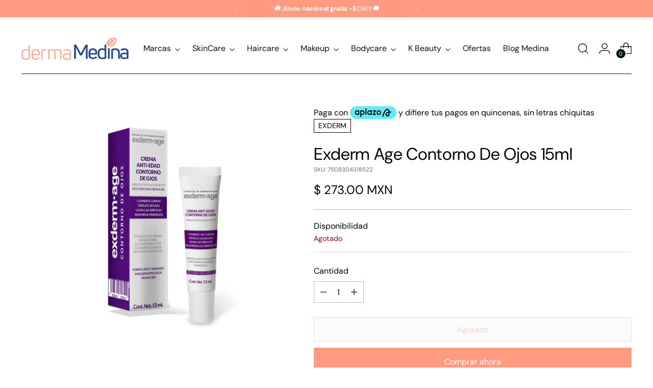

--- FILE ---
content_type: text/html; charset=utf-8
request_url: https://dermamedina.com/products/exderm-age-contorno-de-ojos
body_size: 76804
content:
<!doctype html>

<!--
  ___                 ___           ___           ___
       /  /\                     /__/\         /  /\         /  /\
      /  /:/_                    \  \:\       /  /:/        /  /::\
     /  /:/ /\  ___     ___       \  \:\     /  /:/        /  /:/\:\
    /  /:/ /:/ /__/\   /  /\  ___  \  \:\   /  /:/  ___   /  /:/  \:\
   /__/:/ /:/  \  \:\ /  /:/ /__/\  \__\:\ /__/:/  /  /\ /__/:/ \__\:\
   \  \:\/:/    \  \:\  /:/  \  \:\ /  /:/ \  \:\ /  /:/ \  \:\ /  /:/
    \  \::/      \  \:\/:/    \  \:\  /:/   \  \:\  /:/   \  \:\  /:/
     \  \:\       \  \::/      \  \:\/:/     \  \:\/:/     \  \:\/:/
      \  \:\       \__\/        \  \::/       \  \::/       \  \::/
       \__\/                     \__\/         \__\/         \__\/

  --------------------------------------------------------------------
  #  Stiletto v1.4.1
  #  Documentation: https://fluorescent.co/help/TODO/
  #  Purchase: https://themes.shopify.com/themes/TODO/
  #  A product by Fluorescent: https://fluorescent.co/
  --------------------------------------------------------------------
-->

<html class="no-js" lang="es" style="--announcement-height: 1px;">
  <head>
<!-- Google tag (gtag.js) event -->
<script>
  gtag('event', 'conversion_event_purchase', {
    // <event_parameters>
  });
</script>

    
<!-- Google Tag Manager -->
<script>(function(w,d,s,l,i){w[l]=w[l]||[];w[l].push({'gtm.start':
new Date().getTime(),event:'gtm.js'});var f=d.getElementsByTagName(s)[0],
j=d.createElement(s),dl=l!='dataLayer'?'&l='+l:'';j.async=true;j.src=
'https://www.googletagmanager.com/gtm.js?id='+i+dl;f.parentNode.insertBefore(j,f);
})(window,document,'script','dataLayer','GTM-579ZVQXP');</script>
<!-- End Google Tag Manager -->

    <meta charset="UTF-8">
    <meta http-equiv="X-UA-Compatible" content="IE=edge,chrome=1">
    <meta name="viewport" content="width=device-width,initial-scale=1">
    <link rel="canonical" href="https://dermamedina.com/products/exderm-age-contorno-de-ojos">
    <link rel="preconnect" href="https://cdn.shopify.com" crossorigin><link rel="shortcut icon" href="//dermamedina.com/cdn/shop/files/favicon.png?crop=center&height=32&v=1683167761&width=32" type="image/png"><title>Exderm Age Contorno De Ojos 15ml
&ndash; Dermamedina</title><meta name="description" content="Prevé una sensación de frescura, descongestión, y descanso instantáneo. Tienen una importante acción antiinflamatoria y calmante disminuyendo las bolsas y ojeras. Aporta firmeza y difumina las arruguitas y finas líneas de expresión.">





  
  
  
  
  




<meta name="description" content="Prevé una sensación de frescura, descongestión, y descanso instantáneo. Tienen una importante acción antiinflamatoria y calmante disminuyendo las bolsas y ojeras. Aporta firmeza y difumina las arruguitas y finas líneas de expresión.">
<meta property="og:url" content="https://dermamedina.com/products/exderm-age-contorno-de-ojos">
<meta property="og:site_name" content="Dermamedina">
<meta property="og:type" content="product">
<meta property="og:title" content="Exderm Age Contorno De Ojos 15ml">
<meta property="og:description" content="Prevé una sensación de frescura, descongestión, y descanso instantáneo. Tienen una importante acción antiinflamatoria y calmante disminuyendo las bolsas y ojeras. Aporta firmeza y difumina las arruguitas y finas líneas de expresión.">
<meta property="og:image" content="http://dermamedina.com/cdn/shop/products/7508304318522.jpg?v=1610035803&width=1024">
<meta property="og:image:secure_url" content="https://dermamedina.com/cdn/shop/products/7508304318522.jpg?v=1610035803&width=1024">
<meta property="og:price:amount" content="273.00">
<meta property="og:price:currency" content="MXN">

<meta name="twitter:title" content="Exderm Age Contorno De Ojos 15ml">
<meta name="twitter:description" content="Prevé una sensación de frescura, descongestión, y descanso instantáneo. Tienen una importante acción antiinflamatoria y calmante disminuyendo las bolsas y ojeras. Aporta firmeza y difumina las arruguitas y finas líneas de expresión.">
<meta name="twitter:card" content="summary_large_image">
<meta name="twitter:image" content="https://dermamedina.com/cdn/shop/products/7508304318522.jpg?v=1610035803&width=1024">
<meta name="twitter:image:width" content="480">
<meta name="twitter:image:height" content="480">


    <script>
  console.log('Stiletto v1.4.1 by Fluorescent');

  document.documentElement.className = document.documentElement.className.replace('no-js', '');
  if (window.matchMedia(`(prefers-reduced-motion: reduce)`) === true || window.matchMedia(`(prefers-reduced-motion: reduce)`).matches === true) {
    document.documentElement.classList.add('prefers-reduced-motion');
  }

  window.theme = {
    version: 'v1.4.1',
    moneyFormat: "$ {{amount}} MXN",
    strings: {
      name: "Dermamedina",
      accessibility: {
        play_video: "Juega a",
        pause_video: "Pausa",
        range_lower: "Baja",
        range_upper: "Arriba"
      },
      product: {
        no_shipping_rates: "Tarifa de envío no disponible",
        country_placeholder: "País\/Región",
        review: "Escriba un comentario"
      },
      products: {
        product: {
          unavailable: "No disponible",
          unitPrice: "Precio de la unidad",
          unitPriceSeparator: "Por",
          sku: "SKU"
        }
      },
      cart: {
        editCartNote: "Editar notas de pedido",
        addCartNote: "Añada una nota a su pedido"
      },
      pagination: {
        viewing: "Está viendo {{ of }} de {{ total }}",
        products: "productos",
        results: "Resultados"
      }
    },
    routes: {
      root: "/",
      cart: {
        base: "/cart",
        add: "/cart/add",
        change: "/cart/change",
        update: "/cart/update",
        clear: "/cart/clear",
        // Manual routes until Shopify adds support
        shipping: "/cart/shipping_rates",
      },
      // Manual routes until Shopify adds support
      products: "/products",
      productRecommendations: "/recommendations/products",
      predictive_search_url: '/search/suggest',
    },
    icons: {
      chevron: "\u003cspan class=\"icon icon-new icon-chevron \"\u003e\n  \u003csvg viewBox=\"0 0 24 24\" fill=\"none\" xmlns=\"http:\/\/www.w3.org\/2000\/svg\"\u003e\u003cpath d=\"M1.875 7.438 12 17.563 22.125 7.438\" stroke=\"currentColor\" stroke-width=\"2\"\/\u003e\u003c\/svg\u003e\n\u003c\/span\u003e\n\n",
      close: "\u003cspan class=\"icon icon-new icon-close \"\u003e\n  \u003csvg viewBox=\"0 0 24 24\" fill=\"none\" xmlns=\"http:\/\/www.w3.org\/2000\/svg\"\u003e\u003cpath d=\"M2.66 1.34 2 .68.68 2l.66.66 1.32-1.32zm18.68 21.32.66.66L23.32 22l-.66-.66-1.32 1.32zm1.32-20 .66-.66L22 .68l-.66.66 1.32 1.32zM1.34 21.34.68 22 2 23.32l.66-.66-1.32-1.32zm0-18.68 10 10 1.32-1.32-10-10-1.32 1.32zm11.32 10 10-10-1.32-1.32-10 10 1.32 1.32zm-1.32-1.32-10 10 1.32 1.32 10-10-1.32-1.32zm0 1.32 10 10 1.32-1.32-10-10-1.32 1.32z\" fill=\"currentColor\"\/\u003e\u003c\/svg\u003e\n\u003c\/span\u003e\n\n",
      zoom: "\u003cspan class=\"icon icon-new icon-zoom \"\u003e\n  \u003csvg viewBox=\"0 0 24 24\" fill=\"none\" xmlns=\"http:\/\/www.w3.org\/2000\/svg\"\u003e\u003cpath d=\"M10.3,19.71c5.21,0,9.44-4.23,9.44-9.44S15.51,.83,10.3,.83,.86,5.05,.86,10.27s4.23,9.44,9.44,9.44Z\" fill=\"none\" stroke=\"currentColor\" stroke-linecap=\"round\" stroke-miterlimit=\"10\" stroke-width=\"1.63\"\/\u003e\n          \u003cpath d=\"M5.05,10.27H15.54\" fill=\"none\" stroke=\"currentColor\" stroke-miterlimit=\"10\" stroke-width=\"1.63\"\/\u003e\n          \u003cpath class=\"cross-up\" d=\"M10.3,5.02V15.51\" fill=\"none\" stroke=\"currentColor\" stroke-miterlimit=\"10\" stroke-width=\"1.63\"\/\u003e\n          \u003cpath d=\"M16.92,16.9l6.49,6.49\" fill=\"none\" stroke=\"currentColor\" stroke-miterlimit=\"10\" stroke-width=\"1.63\"\/\u003e\u003c\/svg\u003e\n\u003c\/span\u003e\n\n"
    }
  }

  
    window.theme.allCountryOptionTags = "\u003coption value=\"Mexico\" data-provinces=\"[[\u0026quot;Aguascalientes\u0026quot;,\u0026quot;Aguascalientes\u0026quot;],[\u0026quot;Baja California\u0026quot;,\u0026quot;Baja California\u0026quot;],[\u0026quot;Baja California Sur\u0026quot;,\u0026quot;Baja California Sur\u0026quot;],[\u0026quot;Campeche\u0026quot;,\u0026quot;Campeche\u0026quot;],[\u0026quot;Chiapas\u0026quot;,\u0026quot;Chiapas\u0026quot;],[\u0026quot;Chihuahua\u0026quot;,\u0026quot;Chihuahua\u0026quot;],[\u0026quot;Ciudad de México\u0026quot;,\u0026quot;Ciudad de México\u0026quot;],[\u0026quot;Coahuila\u0026quot;,\u0026quot;Coahuila de Zaragoza\u0026quot;],[\u0026quot;Colima\u0026quot;,\u0026quot;Colima\u0026quot;],[\u0026quot;Durango\u0026quot;,\u0026quot;Durango\u0026quot;],[\u0026quot;Guanajuato\u0026quot;,\u0026quot;Guanajuato\u0026quot;],[\u0026quot;Guerrero\u0026quot;,\u0026quot;Estado de Guerrero\u0026quot;],[\u0026quot;Hidalgo\u0026quot;,\u0026quot;Estado de Hidalgo\u0026quot;],[\u0026quot;Jalisco\u0026quot;,\u0026quot;Jalisco\u0026quot;],[\u0026quot;Michoacán\u0026quot;,\u0026quot;Michoacán\u0026quot;],[\u0026quot;Morelos\u0026quot;,\u0026quot;Morelos\u0026quot;],[\u0026quot;México\u0026quot;,\u0026quot;Estado de México\u0026quot;],[\u0026quot;Nayarit\u0026quot;,\u0026quot;Nayarit\u0026quot;],[\u0026quot;Nuevo León\u0026quot;,\u0026quot;Nuevo León\u0026quot;],[\u0026quot;Oaxaca\u0026quot;,\u0026quot;Oaxaca\u0026quot;],[\u0026quot;Puebla\u0026quot;,\u0026quot;Puebla\u0026quot;],[\u0026quot;Querétaro\u0026quot;,\u0026quot;Querétaro\u0026quot;],[\u0026quot;Quintana Roo\u0026quot;,\u0026quot;Quintana Roo\u0026quot;],[\u0026quot;San Luis Potosí\u0026quot;,\u0026quot;San Luis Potosí\u0026quot;],[\u0026quot;Sinaloa\u0026quot;,\u0026quot;Sinaloa\u0026quot;],[\u0026quot;Sonora\u0026quot;,\u0026quot;Sonora\u0026quot;],[\u0026quot;Tabasco\u0026quot;,\u0026quot;Tabasco\u0026quot;],[\u0026quot;Tamaulipas\u0026quot;,\u0026quot;Tamaulipas\u0026quot;],[\u0026quot;Tlaxcala\u0026quot;,\u0026quot;Tlaxcala\u0026quot;],[\u0026quot;Veracruz\u0026quot;,\u0026quot;Veracruz\u0026quot;],[\u0026quot;Yucatán\u0026quot;,\u0026quot;Yucatán\u0026quot;],[\u0026quot;Zacatecas\u0026quot;,\u0026quot;Zacatecas\u0026quot;]]\"\u003eMéxico\u003c\/option\u003e\n\u003coption value=\"---\" data-provinces=\"[]\"\u003e---\u003c\/option\u003e\n\u003coption value=\"Afghanistan\" data-provinces=\"[]\"\u003eAfganistán\u003c\/option\u003e\n\u003coption value=\"Albania\" data-provinces=\"[]\"\u003eAlbania\u003c\/option\u003e\n\u003coption value=\"Germany\" data-provinces=\"[]\"\u003eAlemania\u003c\/option\u003e\n\u003coption value=\"Andorra\" data-provinces=\"[]\"\u003eAndorra\u003c\/option\u003e\n\u003coption value=\"Angola\" data-provinces=\"[]\"\u003eAngola\u003c\/option\u003e\n\u003coption value=\"Anguilla\" data-provinces=\"[]\"\u003eAnguila\u003c\/option\u003e\n\u003coption value=\"Antigua And Barbuda\" data-provinces=\"[]\"\u003eAntigua y Barbuda\u003c\/option\u003e\n\u003coption value=\"Saudi Arabia\" data-provinces=\"[]\"\u003eArabia Saudí\u003c\/option\u003e\n\u003coption value=\"Algeria\" data-provinces=\"[]\"\u003eArgelia\u003c\/option\u003e\n\u003coption value=\"Argentina\" data-provinces=\"[[\u0026quot;Buenos Aires\u0026quot;,\u0026quot;Buenos Aires (provincia)\u0026quot;],[\u0026quot;Catamarca\u0026quot;,\u0026quot;Catamarca\u0026quot;],[\u0026quot;Chaco\u0026quot;,\u0026quot;Chaco\u0026quot;],[\u0026quot;Chubut\u0026quot;,\u0026quot;Chubut\u0026quot;],[\u0026quot;Ciudad Autónoma de Buenos Aires\u0026quot;,\u0026quot;Ciudad Autónoma de Buenos Aires\u0026quot;],[\u0026quot;Corrientes\u0026quot;,\u0026quot;Corrientes\u0026quot;],[\u0026quot;Córdoba\u0026quot;,\u0026quot;Córdoba\u0026quot;],[\u0026quot;Entre Ríos\u0026quot;,\u0026quot;Entre Ríos\u0026quot;],[\u0026quot;Formosa\u0026quot;,\u0026quot;Formosa\u0026quot;],[\u0026quot;Jujuy\u0026quot;,\u0026quot;Jujuy\u0026quot;],[\u0026quot;La Pampa\u0026quot;,\u0026quot;La Pampa\u0026quot;],[\u0026quot;La Rioja\u0026quot;,\u0026quot;La Rioja\u0026quot;],[\u0026quot;Mendoza\u0026quot;,\u0026quot;Mendoza\u0026quot;],[\u0026quot;Misiones\u0026quot;,\u0026quot;Misiones\u0026quot;],[\u0026quot;Neuquén\u0026quot;,\u0026quot;Neuquén\u0026quot;],[\u0026quot;Río Negro\u0026quot;,\u0026quot;Río Negro\u0026quot;],[\u0026quot;Salta\u0026quot;,\u0026quot;Salta\u0026quot;],[\u0026quot;San Juan\u0026quot;,\u0026quot;San Juan\u0026quot;],[\u0026quot;San Luis\u0026quot;,\u0026quot;San Luis\u0026quot;],[\u0026quot;Santa Cruz\u0026quot;,\u0026quot;Santa Cruz\u0026quot;],[\u0026quot;Santa Fe\u0026quot;,\u0026quot;Santa Fe\u0026quot;],[\u0026quot;Santiago Del Estero\u0026quot;,\u0026quot;Santiago del Estero\u0026quot;],[\u0026quot;Tierra Del Fuego\u0026quot;,\u0026quot;Tierra del Fuego\u0026quot;],[\u0026quot;Tucumán\u0026quot;,\u0026quot;Tucumán\u0026quot;]]\"\u003eArgentina\u003c\/option\u003e\n\u003coption value=\"Armenia\" data-provinces=\"[]\"\u003eArmenia\u003c\/option\u003e\n\u003coption value=\"Aruba\" data-provinces=\"[]\"\u003eAruba\u003c\/option\u003e\n\u003coption value=\"Australia\" data-provinces=\"[[\u0026quot;Australian Capital Territory\u0026quot;,\u0026quot;Territorio de la Capital Australiana\u0026quot;],[\u0026quot;New South Wales\u0026quot;,\u0026quot;Nueva Gales del Sur\u0026quot;],[\u0026quot;Northern Territory\u0026quot;,\u0026quot;Territorio del Norte\u0026quot;],[\u0026quot;Queensland\u0026quot;,\u0026quot;Queensland\u0026quot;],[\u0026quot;South Australia\u0026quot;,\u0026quot;Australia Meridional\u0026quot;],[\u0026quot;Tasmania\u0026quot;,\u0026quot;Tasmania\u0026quot;],[\u0026quot;Victoria\u0026quot;,\u0026quot;Victoria\u0026quot;],[\u0026quot;Western Australia\u0026quot;,\u0026quot;Australia Occidental\u0026quot;]]\"\u003eAustralia\u003c\/option\u003e\n\u003coption value=\"Austria\" data-provinces=\"[]\"\u003eAustria\u003c\/option\u003e\n\u003coption value=\"Azerbaijan\" data-provinces=\"[]\"\u003eAzerbaiyán\u003c\/option\u003e\n\u003coption value=\"Bahamas\" data-provinces=\"[]\"\u003eBahamas\u003c\/option\u003e\n\u003coption value=\"Bangladesh\" data-provinces=\"[]\"\u003eBangladés\u003c\/option\u003e\n\u003coption value=\"Barbados\" data-provinces=\"[]\"\u003eBarbados\u003c\/option\u003e\n\u003coption value=\"Bahrain\" data-provinces=\"[]\"\u003eBaréin\u003c\/option\u003e\n\u003coption value=\"Belgium\" data-provinces=\"[]\"\u003eBélgica\u003c\/option\u003e\n\u003coption value=\"Belize\" data-provinces=\"[]\"\u003eBelice\u003c\/option\u003e\n\u003coption value=\"Benin\" data-provinces=\"[]\"\u003eBenín\u003c\/option\u003e\n\u003coption value=\"Bermuda\" data-provinces=\"[]\"\u003eBermudas\u003c\/option\u003e\n\u003coption value=\"Belarus\" data-provinces=\"[]\"\u003eBielorrusia\u003c\/option\u003e\n\u003coption value=\"Bolivia\" data-provinces=\"[]\"\u003eBolivia\u003c\/option\u003e\n\u003coption value=\"Bosnia And Herzegovina\" data-provinces=\"[]\"\u003eBosnia y Herzegovina\u003c\/option\u003e\n\u003coption value=\"Botswana\" data-provinces=\"[]\"\u003eBotsuana\u003c\/option\u003e\n\u003coption value=\"Brazil\" data-provinces=\"[[\u0026quot;Acre\u0026quot;,\u0026quot;Estado de Acre\u0026quot;],[\u0026quot;Alagoas\u0026quot;,\u0026quot;Alagoas\u0026quot;],[\u0026quot;Amapá\u0026quot;,\u0026quot;Amapá\u0026quot;],[\u0026quot;Amazonas\u0026quot;,\u0026quot;Estado de Amazonas\u0026quot;],[\u0026quot;Bahia\u0026quot;,\u0026quot;Estado de Bahía\u0026quot;],[\u0026quot;Ceará\u0026quot;,\u0026quot;Ceará\u0026quot;],[\u0026quot;Distrito Federal\u0026quot;,\u0026quot;Distrito Federal\u0026quot;],[\u0026quot;Espírito Santo\u0026quot;,\u0026quot;Estado de Espírito Santo\u0026quot;],[\u0026quot;Goiás\u0026quot;,\u0026quot;Estado de Goiás\u0026quot;],[\u0026quot;Maranhão\u0026quot;,\u0026quot;Maranhão\u0026quot;],[\u0026quot;Mato Grosso\u0026quot;,\u0026quot;Mato Grosso\u0026quot;],[\u0026quot;Mato Grosso do Sul\u0026quot;,\u0026quot;Mato Grosso del Sur\u0026quot;],[\u0026quot;Minas Gerais\u0026quot;,\u0026quot;Estado de Minas Gerais\u0026quot;],[\u0026quot;Paraná\u0026quot;,\u0026quot;Paraná\u0026quot;],[\u0026quot;Paraíba\u0026quot;,\u0026quot;Paraíba\u0026quot;],[\u0026quot;Pará\u0026quot;,\u0026quot;Pará\u0026quot;],[\u0026quot;Pernambuco\u0026quot;,\u0026quot;Pernambuco\u0026quot;],[\u0026quot;Piauí\u0026quot;,\u0026quot;Piauí\u0026quot;],[\u0026quot;Rio Grande do Norte\u0026quot;,\u0026quot;Río Grande del Norte\u0026quot;],[\u0026quot;Rio Grande do Sul\u0026quot;,\u0026quot;Río Grande del Sur\u0026quot;],[\u0026quot;Rio de Janeiro\u0026quot;,\u0026quot;Estado de Río de Janeiro\u0026quot;],[\u0026quot;Rondônia\u0026quot;,\u0026quot;Rondonia\u0026quot;],[\u0026quot;Roraima\u0026quot;,\u0026quot;Roraima\u0026quot;],[\u0026quot;Santa Catarina\u0026quot;,\u0026quot;Santa Catarina\u0026quot;],[\u0026quot;Sergipe\u0026quot;,\u0026quot;Sergipe\u0026quot;],[\u0026quot;São Paulo\u0026quot;,\u0026quot;São Paulo\u0026quot;],[\u0026quot;Tocantins\u0026quot;,\u0026quot;Tocantins\u0026quot;]]\"\u003eBrasil\u003c\/option\u003e\n\u003coption value=\"Brunei\" data-provinces=\"[]\"\u003eBrunéi\u003c\/option\u003e\n\u003coption value=\"Bulgaria\" data-provinces=\"[]\"\u003eBulgaria\u003c\/option\u003e\n\u003coption value=\"Burkina Faso\" data-provinces=\"[]\"\u003eBurkina Faso\u003c\/option\u003e\n\u003coption value=\"Burundi\" data-provinces=\"[]\"\u003eBurundi\u003c\/option\u003e\n\u003coption value=\"Bhutan\" data-provinces=\"[]\"\u003eBután\u003c\/option\u003e\n\u003coption value=\"Cape Verde\" data-provinces=\"[]\"\u003eCabo Verde\u003c\/option\u003e\n\u003coption value=\"Cambodia\" data-provinces=\"[]\"\u003eCamboya\u003c\/option\u003e\n\u003coption value=\"Republic of Cameroon\" data-provinces=\"[]\"\u003eCamerún\u003c\/option\u003e\n\u003coption value=\"Canada\" data-provinces=\"[[\u0026quot;Alberta\u0026quot;,\u0026quot;Alberta\u0026quot;],[\u0026quot;British Columbia\u0026quot;,\u0026quot;Columbia Británica\u0026quot;],[\u0026quot;Manitoba\u0026quot;,\u0026quot;Manitoba\u0026quot;],[\u0026quot;New Brunswick\u0026quot;,\u0026quot;Nuevo Brunswick\u0026quot;],[\u0026quot;Newfoundland and Labrador\u0026quot;,\u0026quot;Terranova y Labrador\u0026quot;],[\u0026quot;Northwest Territories\u0026quot;,\u0026quot;Territorios del Noroeste\u0026quot;],[\u0026quot;Nova Scotia\u0026quot;,\u0026quot;Nueva Escocia\u0026quot;],[\u0026quot;Nunavut\u0026quot;,\u0026quot;Nunavut\u0026quot;],[\u0026quot;Ontario\u0026quot;,\u0026quot;Ontario\u0026quot;],[\u0026quot;Prince Edward Island\u0026quot;,\u0026quot;Isla del Príncipe Eduardo\u0026quot;],[\u0026quot;Quebec\u0026quot;,\u0026quot;Quebec\u0026quot;],[\u0026quot;Saskatchewan\u0026quot;,\u0026quot;Saskatchewan\u0026quot;],[\u0026quot;Yukon\u0026quot;,\u0026quot;Yukón\u0026quot;]]\"\u003eCanadá\u003c\/option\u003e\n\u003coption value=\"Caribbean Netherlands\" data-provinces=\"[]\"\u003eCaribe neerlandés\u003c\/option\u003e\n\u003coption value=\"Qatar\" data-provinces=\"[]\"\u003eCatar\u003c\/option\u003e\n\u003coption value=\"Chad\" data-provinces=\"[]\"\u003eChad\u003c\/option\u003e\n\u003coption value=\"Czech Republic\" data-provinces=\"[]\"\u003eChequia\u003c\/option\u003e\n\u003coption value=\"Chile\" data-provinces=\"[[\u0026quot;Antofagasta\u0026quot;,\u0026quot;Antofagasta\u0026quot;],[\u0026quot;Araucanía\u0026quot;,\u0026quot;Araucanía\u0026quot;],[\u0026quot;Arica and Parinacota\u0026quot;,\u0026quot;Arica y Parinacota\u0026quot;],[\u0026quot;Atacama\u0026quot;,\u0026quot;Atacama\u0026quot;],[\u0026quot;Aysén\u0026quot;,\u0026quot;Aysén\u0026quot;],[\u0026quot;Biobío\u0026quot;,\u0026quot;Biobío\u0026quot;],[\u0026quot;Coquimbo\u0026quot;,\u0026quot;Coquimbo\u0026quot;],[\u0026quot;Los Lagos\u0026quot;,\u0026quot;Los Lagos\u0026quot;],[\u0026quot;Los Ríos\u0026quot;,\u0026quot;Los Ríos\u0026quot;],[\u0026quot;Magallanes\u0026quot;,\u0026quot;Magallanes\u0026quot;],[\u0026quot;Maule\u0026quot;,\u0026quot;Maule\u0026quot;],[\u0026quot;O\u0026#39;Higgins\u0026quot;,\u0026quot;O’Higgins\u0026quot;],[\u0026quot;Santiago\u0026quot;,\u0026quot;Santiago\u0026quot;],[\u0026quot;Tarapacá\u0026quot;,\u0026quot;Tarapacá\u0026quot;],[\u0026quot;Valparaíso\u0026quot;,\u0026quot;Valparaíso\u0026quot;],[\u0026quot;Ñuble\u0026quot;,\u0026quot;Ñuble\u0026quot;]]\"\u003eChile\u003c\/option\u003e\n\u003coption value=\"China\" data-provinces=\"[[\u0026quot;Anhui\u0026quot;,\u0026quot;Anhui\u0026quot;],[\u0026quot;Beijing\u0026quot;,\u0026quot;Pekín\u0026quot;],[\u0026quot;Chongqing\u0026quot;,\u0026quot;Chongqing\u0026quot;],[\u0026quot;Fujian\u0026quot;,\u0026quot;Fujian\u0026quot;],[\u0026quot;Gansu\u0026quot;,\u0026quot;Gansu\u0026quot;],[\u0026quot;Guangdong\u0026quot;,\u0026quot;Provincia de Cantón\u0026quot;],[\u0026quot;Guangxi\u0026quot;,\u0026quot;Guangxi\u0026quot;],[\u0026quot;Guizhou\u0026quot;,\u0026quot;Guizhou\u0026quot;],[\u0026quot;Hainan\u0026quot;,\u0026quot;Hainan\u0026quot;],[\u0026quot;Hebei\u0026quot;,\u0026quot;Hebei\u0026quot;],[\u0026quot;Heilongjiang\u0026quot;,\u0026quot;Heilongjiang\u0026quot;],[\u0026quot;Henan\u0026quot;,\u0026quot;Henan\u0026quot;],[\u0026quot;Hubei\u0026quot;,\u0026quot;Hubei\u0026quot;],[\u0026quot;Hunan\u0026quot;,\u0026quot;Hunan\u0026quot;],[\u0026quot;Inner Mongolia\u0026quot;,\u0026quot;Mongolia Interior\u0026quot;],[\u0026quot;Jiangsu\u0026quot;,\u0026quot;Jiangsu\u0026quot;],[\u0026quot;Jiangxi\u0026quot;,\u0026quot;Jiangxi\u0026quot;],[\u0026quot;Jilin\u0026quot;,\u0026quot;Jilin\u0026quot;],[\u0026quot;Liaoning\u0026quot;,\u0026quot;Liaoning\u0026quot;],[\u0026quot;Ningxia\u0026quot;,\u0026quot;Ningxia\u0026quot;],[\u0026quot;Qinghai\u0026quot;,\u0026quot;Qinghai\u0026quot;],[\u0026quot;Shaanxi\u0026quot;,\u0026quot;Shaanxi\u0026quot;],[\u0026quot;Shandong\u0026quot;,\u0026quot;Shandong\u0026quot;],[\u0026quot;Shanghai\u0026quot;,\u0026quot;Shanghái\u0026quot;],[\u0026quot;Shanxi\u0026quot;,\u0026quot;Shanxi\u0026quot;],[\u0026quot;Sichuan\u0026quot;,\u0026quot;Sichuan\u0026quot;],[\u0026quot;Tianjin\u0026quot;,\u0026quot;Tianjin\u0026quot;],[\u0026quot;Xinjiang\u0026quot;,\u0026quot;Sinkiang\u0026quot;],[\u0026quot;Xizang\u0026quot;,\u0026quot;Tíbet\u0026quot;],[\u0026quot;Yunnan\u0026quot;,\u0026quot;Yunnan\u0026quot;],[\u0026quot;Zhejiang\u0026quot;,\u0026quot;Zhejiang\u0026quot;]]\"\u003eChina\u003c\/option\u003e\n\u003coption value=\"Cyprus\" data-provinces=\"[]\"\u003eChipre\u003c\/option\u003e\n\u003coption value=\"Holy See (Vatican City State)\" data-provinces=\"[]\"\u003eCiudad del Vaticano\u003c\/option\u003e\n\u003coption value=\"Colombia\" data-provinces=\"[[\u0026quot;Amazonas\u0026quot;,\u0026quot;Amazonas\u0026quot;],[\u0026quot;Antioquia\u0026quot;,\u0026quot;Antioquia\u0026quot;],[\u0026quot;Arauca\u0026quot;,\u0026quot;Arauca\u0026quot;],[\u0026quot;Atlántico\u0026quot;,\u0026quot;Atlántico\u0026quot;],[\u0026quot;Bogotá, D.C.\u0026quot;,\u0026quot;Bogotá\u0026quot;],[\u0026quot;Bolívar\u0026quot;,\u0026quot;Bolívar\u0026quot;],[\u0026quot;Boyacá\u0026quot;,\u0026quot;Boyacá\u0026quot;],[\u0026quot;Caldas\u0026quot;,\u0026quot;Caldas\u0026quot;],[\u0026quot;Caquetá\u0026quot;,\u0026quot;Caquetá\u0026quot;],[\u0026quot;Casanare\u0026quot;,\u0026quot;Casanare\u0026quot;],[\u0026quot;Cauca\u0026quot;,\u0026quot;Cauca\u0026quot;],[\u0026quot;Cesar\u0026quot;,\u0026quot;Cesar\u0026quot;],[\u0026quot;Chocó\u0026quot;,\u0026quot;Chocó\u0026quot;],[\u0026quot;Cundinamarca\u0026quot;,\u0026quot;Cundinamarca\u0026quot;],[\u0026quot;Córdoba\u0026quot;,\u0026quot;Córdoba\u0026quot;],[\u0026quot;Guainía\u0026quot;,\u0026quot;Guainía\u0026quot;],[\u0026quot;Guaviare\u0026quot;,\u0026quot;Guaviare\u0026quot;],[\u0026quot;Huila\u0026quot;,\u0026quot;Huila\u0026quot;],[\u0026quot;La Guajira\u0026quot;,\u0026quot;La Guajira\u0026quot;],[\u0026quot;Magdalena\u0026quot;,\u0026quot;Magdalena\u0026quot;],[\u0026quot;Meta\u0026quot;,\u0026quot;Meta\u0026quot;],[\u0026quot;Nariño\u0026quot;,\u0026quot;Nariño\u0026quot;],[\u0026quot;Norte de Santander\u0026quot;,\u0026quot;Norte de Santander\u0026quot;],[\u0026quot;Putumayo\u0026quot;,\u0026quot;Putumayo\u0026quot;],[\u0026quot;Quindío\u0026quot;,\u0026quot;Quindío\u0026quot;],[\u0026quot;Risaralda\u0026quot;,\u0026quot;Risaralda\u0026quot;],[\u0026quot;San Andrés, Providencia y Santa Catalina\u0026quot;,\u0026quot;Archipiélago de San Andrés, Providencia y Santa Catalina\u0026quot;],[\u0026quot;Santander\u0026quot;,\u0026quot;Santander\u0026quot;],[\u0026quot;Sucre\u0026quot;,\u0026quot;Sucre\u0026quot;],[\u0026quot;Tolima\u0026quot;,\u0026quot;Tolima\u0026quot;],[\u0026quot;Valle del Cauca\u0026quot;,\u0026quot;Valle del Cauca\u0026quot;],[\u0026quot;Vaupés\u0026quot;,\u0026quot;Vaupés\u0026quot;],[\u0026quot;Vichada\u0026quot;,\u0026quot;Vichada\u0026quot;]]\"\u003eColombia\u003c\/option\u003e\n\u003coption value=\"Comoros\" data-provinces=\"[]\"\u003eComoras\u003c\/option\u003e\n\u003coption value=\"Congo\" data-provinces=\"[]\"\u003eCongo\u003c\/option\u003e\n\u003coption value=\"South Korea\" data-provinces=\"[[\u0026quot;Busan\u0026quot;,\u0026quot;Busan\u0026quot;],[\u0026quot;Chungbuk\u0026quot;,\u0026quot;Chungcheong del Norte\u0026quot;],[\u0026quot;Chungnam\u0026quot;,\u0026quot;Chungcheong del Sur\u0026quot;],[\u0026quot;Daegu\u0026quot;,\u0026quot;Daegu\u0026quot;],[\u0026quot;Daejeon\u0026quot;,\u0026quot;Daejeon\u0026quot;],[\u0026quot;Gangwon\u0026quot;,\u0026quot;Gangwon\u0026quot;],[\u0026quot;Gwangju\u0026quot;,\u0026quot;Gwangju\u0026quot;],[\u0026quot;Gyeongbuk\u0026quot;,\u0026quot;Gyeongsang del Norte\u0026quot;],[\u0026quot;Gyeonggi\u0026quot;,\u0026quot;Gyeonggi\u0026quot;],[\u0026quot;Gyeongnam\u0026quot;,\u0026quot;Gyeongsang del Sur\u0026quot;],[\u0026quot;Incheon\u0026quot;,\u0026quot;Incheon\u0026quot;],[\u0026quot;Jeju\u0026quot;,\u0026quot;Jeju-do\u0026quot;],[\u0026quot;Jeonbuk\u0026quot;,\u0026quot;Jeolla del Norte\u0026quot;],[\u0026quot;Jeonnam\u0026quot;,\u0026quot;Jeolla del Sur\u0026quot;],[\u0026quot;Sejong\u0026quot;,\u0026quot;Sejong\u0026quot;],[\u0026quot;Seoul\u0026quot;,\u0026quot;Seúl\u0026quot;],[\u0026quot;Ulsan\u0026quot;,\u0026quot;Ulsan\u0026quot;]]\"\u003eCorea del Sur\u003c\/option\u003e\n\u003coption value=\"Costa Rica\" data-provinces=\"[[\u0026quot;Alajuela\u0026quot;,\u0026quot;Provincia de Alajuela\u0026quot;],[\u0026quot;Cartago\u0026quot;,\u0026quot;Provincia de Cartago\u0026quot;],[\u0026quot;Guanacaste\u0026quot;,\u0026quot;Provincia de Guanacaste\u0026quot;],[\u0026quot;Heredia\u0026quot;,\u0026quot;Heredia\u0026quot;],[\u0026quot;Limón\u0026quot;,\u0026quot;Limón\u0026quot;],[\u0026quot;Puntarenas\u0026quot;,\u0026quot;Puntarenas\u0026quot;],[\u0026quot;San José\u0026quot;,\u0026quot;Provincia de San José\u0026quot;]]\"\u003eCosta Rica\u003c\/option\u003e\n\u003coption value=\"Croatia\" data-provinces=\"[]\"\u003eCroacia\u003c\/option\u003e\n\u003coption value=\"Curaçao\" data-provinces=\"[]\"\u003eCurazao\u003c\/option\u003e\n\u003coption value=\"Côte d'Ivoire\" data-provinces=\"[]\"\u003eCôte d’Ivoire\u003c\/option\u003e\n\u003coption value=\"Denmark\" data-provinces=\"[]\"\u003eDinamarca\u003c\/option\u003e\n\u003coption value=\"Dominica\" data-provinces=\"[]\"\u003eDominica\u003c\/option\u003e\n\u003coption value=\"Ecuador\" data-provinces=\"[]\"\u003eEcuador\u003c\/option\u003e\n\u003coption value=\"Egypt\" data-provinces=\"[[\u0026quot;6th of October\u0026quot;,\u0026quot;6 de octubre\u0026quot;],[\u0026quot;Al Sharqia\u0026quot;,\u0026quot;Oriental\u0026quot;],[\u0026quot;Alexandria\u0026quot;,\u0026quot;Alejandría\u0026quot;],[\u0026quot;Aswan\u0026quot;,\u0026quot;Asuán\u0026quot;],[\u0026quot;Asyut\u0026quot;,\u0026quot;Asiut\u0026quot;],[\u0026quot;Beheira\u0026quot;,\u0026quot;Behera\u0026quot;],[\u0026quot;Beni Suef\u0026quot;,\u0026quot;Beni Suef\u0026quot;],[\u0026quot;Cairo\u0026quot;,\u0026quot;El Cairo\u0026quot;],[\u0026quot;Dakahlia\u0026quot;,\u0026quot;Dacalia\u0026quot;],[\u0026quot;Damietta\u0026quot;,\u0026quot;Damieta\u0026quot;],[\u0026quot;Faiyum\u0026quot;,\u0026quot;Fayún\u0026quot;],[\u0026quot;Gharbia\u0026quot;,\u0026quot;Occidental\u0026quot;],[\u0026quot;Giza\u0026quot;,\u0026quot;Guiza\u0026quot;],[\u0026quot;Helwan\u0026quot;,\u0026quot;Helwan\u0026quot;],[\u0026quot;Ismailia\u0026quot;,\u0026quot;Ismailia\u0026quot;],[\u0026quot;Kafr el-Sheikh\u0026quot;,\u0026quot;Kafr el Sheij\u0026quot;],[\u0026quot;Luxor\u0026quot;,\u0026quot;Lúxor\u0026quot;],[\u0026quot;Matrouh\u0026quot;,\u0026quot;Matrú\u0026quot;],[\u0026quot;Minya\u0026quot;,\u0026quot;Menia\u0026quot;],[\u0026quot;Monufia\u0026quot;,\u0026quot;Menufia\u0026quot;],[\u0026quot;New Valley\u0026quot;,\u0026quot;Nuevo Valle\u0026quot;],[\u0026quot;North Sinai\u0026quot;,\u0026quot;Sinaí del Norte\u0026quot;],[\u0026quot;Port Said\u0026quot;,\u0026quot;Puerto Saíd\u0026quot;],[\u0026quot;Qalyubia\u0026quot;,\u0026quot;Caliubia\u0026quot;],[\u0026quot;Qena\u0026quot;,\u0026quot;Quena\u0026quot;],[\u0026quot;Red Sea\u0026quot;,\u0026quot;Mar Rojo\u0026quot;],[\u0026quot;Sohag\u0026quot;,\u0026quot;Suhag\u0026quot;],[\u0026quot;South Sinai\u0026quot;,\u0026quot;Sinaí del Sur\u0026quot;],[\u0026quot;Suez\u0026quot;,\u0026quot;Gobernación de Suez\u0026quot;]]\"\u003eEgipto\u003c\/option\u003e\n\u003coption value=\"El Salvador\" data-provinces=\"[[\u0026quot;Ahuachapán\u0026quot;,\u0026quot;Ahuachapán\u0026quot;],[\u0026quot;Cabañas\u0026quot;,\u0026quot;Cabañas\u0026quot;],[\u0026quot;Chalatenango\u0026quot;,\u0026quot;Chalatenango\u0026quot;],[\u0026quot;Cuscatlán\u0026quot;,\u0026quot;Cuscatlán\u0026quot;],[\u0026quot;La Libertad\u0026quot;,\u0026quot;La Libertad\u0026quot;],[\u0026quot;La Paz\u0026quot;,\u0026quot;La Paz\u0026quot;],[\u0026quot;La Unión\u0026quot;,\u0026quot;La Unión\u0026quot;],[\u0026quot;Morazán\u0026quot;,\u0026quot;Morazán\u0026quot;],[\u0026quot;San Miguel\u0026quot;,\u0026quot;San Miguel\u0026quot;],[\u0026quot;San Salvador\u0026quot;,\u0026quot;San Salvador\u0026quot;],[\u0026quot;San Vicente\u0026quot;,\u0026quot;San Vicente\u0026quot;],[\u0026quot;Santa Ana\u0026quot;,\u0026quot;Santa Ana\u0026quot;],[\u0026quot;Sonsonate\u0026quot;,\u0026quot;Sonsonate\u0026quot;],[\u0026quot;Usulután\u0026quot;,\u0026quot;Usulután\u0026quot;]]\"\u003eEl Salvador\u003c\/option\u003e\n\u003coption value=\"United Arab Emirates\" data-provinces=\"[[\u0026quot;Abu Dhabi\u0026quot;,\u0026quot;Abu Dabi\u0026quot;],[\u0026quot;Ajman\u0026quot;,\u0026quot;Ajmán\u0026quot;],[\u0026quot;Dubai\u0026quot;,\u0026quot;Dubái\u0026quot;],[\u0026quot;Fujairah\u0026quot;,\u0026quot;Fuyaira\u0026quot;],[\u0026quot;Ras al-Khaimah\u0026quot;,\u0026quot;Ras al-Jaima\u0026quot;],[\u0026quot;Sharjah\u0026quot;,\u0026quot;Sharjah\u0026quot;],[\u0026quot;Umm al-Quwain\u0026quot;,\u0026quot;Umm al-Qaywayn\u0026quot;]]\"\u003eEmiratos Árabes Unidos\u003c\/option\u003e\n\u003coption value=\"Eritrea\" data-provinces=\"[]\"\u003eEritrea\u003c\/option\u003e\n\u003coption value=\"Slovakia\" data-provinces=\"[]\"\u003eEslovaquia\u003c\/option\u003e\n\u003coption value=\"Slovenia\" data-provinces=\"[]\"\u003eEslovenia\u003c\/option\u003e\n\u003coption value=\"Spain\" data-provinces=\"[[\u0026quot;A Coruña\u0026quot;,\u0026quot;La Coruña\u0026quot;],[\u0026quot;Albacete\u0026quot;,\u0026quot;Albacete\u0026quot;],[\u0026quot;Alicante\u0026quot;,\u0026quot;Alicante\u0026quot;],[\u0026quot;Almería\u0026quot;,\u0026quot;Almería\u0026quot;],[\u0026quot;Asturias\u0026quot;,\u0026quot;Asturias\u0026quot;],[\u0026quot;Badajoz\u0026quot;,\u0026quot;Badajoz\u0026quot;],[\u0026quot;Balears\u0026quot;,\u0026quot;Islas Baleares\u0026quot;],[\u0026quot;Barcelona\u0026quot;,\u0026quot;Barcelona\u0026quot;],[\u0026quot;Burgos\u0026quot;,\u0026quot;Burgos\u0026quot;],[\u0026quot;Cantabria\u0026quot;,\u0026quot;Cantabria\u0026quot;],[\u0026quot;Castellón\u0026quot;,\u0026quot;Castellón\u0026quot;],[\u0026quot;Ceuta\u0026quot;,\u0026quot;Ceuta\u0026quot;],[\u0026quot;Ciudad Real\u0026quot;,\u0026quot;Ciudad Real\u0026quot;],[\u0026quot;Cuenca\u0026quot;,\u0026quot;Cuenca\u0026quot;],[\u0026quot;Cáceres\u0026quot;,\u0026quot;Cáceres\u0026quot;],[\u0026quot;Cádiz\u0026quot;,\u0026quot;Cádiz\u0026quot;],[\u0026quot;Córdoba\u0026quot;,\u0026quot;Córdoba\u0026quot;],[\u0026quot;Girona\u0026quot;,\u0026quot;Gerona\u0026quot;],[\u0026quot;Granada\u0026quot;,\u0026quot;Granada\u0026quot;],[\u0026quot;Guadalajara\u0026quot;,\u0026quot;Guadalajara\u0026quot;],[\u0026quot;Guipúzcoa\u0026quot;,\u0026quot;Guipúzcoa\u0026quot;],[\u0026quot;Huelva\u0026quot;,\u0026quot;Huelva\u0026quot;],[\u0026quot;Huesca\u0026quot;,\u0026quot;Huesca\u0026quot;],[\u0026quot;Jaén\u0026quot;,\u0026quot;Jaén\u0026quot;],[\u0026quot;La Rioja\u0026quot;,\u0026quot;La Rioja\u0026quot;],[\u0026quot;Las Palmas\u0026quot;,\u0026quot;Las Palmas\u0026quot;],[\u0026quot;León\u0026quot;,\u0026quot;León\u0026quot;],[\u0026quot;Lleida\u0026quot;,\u0026quot;Lérida\u0026quot;],[\u0026quot;Lugo\u0026quot;,\u0026quot;Lugo\u0026quot;],[\u0026quot;Madrid\u0026quot;,\u0026quot;Madrid\u0026quot;],[\u0026quot;Melilla\u0026quot;,\u0026quot;Melilla\u0026quot;],[\u0026quot;Murcia\u0026quot;,\u0026quot;Murcia\u0026quot;],[\u0026quot;Málaga\u0026quot;,\u0026quot;Málaga\u0026quot;],[\u0026quot;Navarra\u0026quot;,\u0026quot;Navarra\u0026quot;],[\u0026quot;Ourense\u0026quot;,\u0026quot;Orense\u0026quot;],[\u0026quot;Palencia\u0026quot;,\u0026quot;Palencia\u0026quot;],[\u0026quot;Pontevedra\u0026quot;,\u0026quot;Pontevedra\u0026quot;],[\u0026quot;Salamanca\u0026quot;,\u0026quot;Salamanca\u0026quot;],[\u0026quot;Santa Cruz de Tenerife\u0026quot;,\u0026quot;Santa Cruz de Tenerife\u0026quot;],[\u0026quot;Segovia\u0026quot;,\u0026quot;Segovia\u0026quot;],[\u0026quot;Sevilla\u0026quot;,\u0026quot;Sevilla\u0026quot;],[\u0026quot;Soria\u0026quot;,\u0026quot;Soria\u0026quot;],[\u0026quot;Tarragona\u0026quot;,\u0026quot;Tarragona\u0026quot;],[\u0026quot;Teruel\u0026quot;,\u0026quot;Teruel\u0026quot;],[\u0026quot;Toledo\u0026quot;,\u0026quot;Toledo\u0026quot;],[\u0026quot;Valencia\u0026quot;,\u0026quot;Valencia\u0026quot;],[\u0026quot;Valladolid\u0026quot;,\u0026quot;Valladolid\u0026quot;],[\u0026quot;Vizcaya\u0026quot;,\u0026quot;Vizcaya\u0026quot;],[\u0026quot;Zamora\u0026quot;,\u0026quot;Zamora\u0026quot;],[\u0026quot;Zaragoza\u0026quot;,\u0026quot;Zaragoza\u0026quot;],[\u0026quot;Álava\u0026quot;,\u0026quot;Álava\u0026quot;],[\u0026quot;Ávila\u0026quot;,\u0026quot;Ávila\u0026quot;]]\"\u003eEspaña\u003c\/option\u003e\n\u003coption value=\"United States\" data-provinces=\"[[\u0026quot;Alabama\u0026quot;,\u0026quot;Alabama\u0026quot;],[\u0026quot;Alaska\u0026quot;,\u0026quot;Alaska\u0026quot;],[\u0026quot;American Samoa\u0026quot;,\u0026quot;Samoa Americana\u0026quot;],[\u0026quot;Arizona\u0026quot;,\u0026quot;Arizona\u0026quot;],[\u0026quot;Arkansas\u0026quot;,\u0026quot;Arkansas\u0026quot;],[\u0026quot;Armed Forces Americas\u0026quot;,\u0026quot;Fuerzas Armadas de las Américas\u0026quot;],[\u0026quot;Armed Forces Europe\u0026quot;,\u0026quot;Fuerzas Armadas de Europa\u0026quot;],[\u0026quot;Armed Forces Pacific\u0026quot;,\u0026quot;Fuerzas Armadas del Pacífico\u0026quot;],[\u0026quot;California\u0026quot;,\u0026quot;California\u0026quot;],[\u0026quot;Colorado\u0026quot;,\u0026quot;Colorado\u0026quot;],[\u0026quot;Connecticut\u0026quot;,\u0026quot;Connecticut\u0026quot;],[\u0026quot;Delaware\u0026quot;,\u0026quot;Delaware\u0026quot;],[\u0026quot;District of Columbia\u0026quot;,\u0026quot;Washington D. C.\u0026quot;],[\u0026quot;Federated States of Micronesia\u0026quot;,\u0026quot;Micronesia\u0026quot;],[\u0026quot;Florida\u0026quot;,\u0026quot;Florida\u0026quot;],[\u0026quot;Georgia\u0026quot;,\u0026quot;Georgia\u0026quot;],[\u0026quot;Guam\u0026quot;,\u0026quot;Guam\u0026quot;],[\u0026quot;Hawaii\u0026quot;,\u0026quot;Hawái\u0026quot;],[\u0026quot;Idaho\u0026quot;,\u0026quot;Idaho\u0026quot;],[\u0026quot;Illinois\u0026quot;,\u0026quot;Illinois\u0026quot;],[\u0026quot;Indiana\u0026quot;,\u0026quot;Indiana\u0026quot;],[\u0026quot;Iowa\u0026quot;,\u0026quot;Iowa\u0026quot;],[\u0026quot;Kansas\u0026quot;,\u0026quot;Kansas\u0026quot;],[\u0026quot;Kentucky\u0026quot;,\u0026quot;Kentucky\u0026quot;],[\u0026quot;Louisiana\u0026quot;,\u0026quot;Luisiana\u0026quot;],[\u0026quot;Maine\u0026quot;,\u0026quot;Maine\u0026quot;],[\u0026quot;Marshall Islands\u0026quot;,\u0026quot;Islas Marshall\u0026quot;],[\u0026quot;Maryland\u0026quot;,\u0026quot;Maryland\u0026quot;],[\u0026quot;Massachusetts\u0026quot;,\u0026quot;Massachusetts\u0026quot;],[\u0026quot;Michigan\u0026quot;,\u0026quot;Míchigan\u0026quot;],[\u0026quot;Minnesota\u0026quot;,\u0026quot;Minnesota\u0026quot;],[\u0026quot;Mississippi\u0026quot;,\u0026quot;Misisipi\u0026quot;],[\u0026quot;Missouri\u0026quot;,\u0026quot;Misuri\u0026quot;],[\u0026quot;Montana\u0026quot;,\u0026quot;Montana\u0026quot;],[\u0026quot;Nebraska\u0026quot;,\u0026quot;Nebraska\u0026quot;],[\u0026quot;Nevada\u0026quot;,\u0026quot;Nevada\u0026quot;],[\u0026quot;New Hampshire\u0026quot;,\u0026quot;Nuevo Hampshire\u0026quot;],[\u0026quot;New Jersey\u0026quot;,\u0026quot;Nueva Jersey\u0026quot;],[\u0026quot;New Mexico\u0026quot;,\u0026quot;Nuevo México\u0026quot;],[\u0026quot;New York\u0026quot;,\u0026quot;Nueva York\u0026quot;],[\u0026quot;North Carolina\u0026quot;,\u0026quot;Carolina del Norte\u0026quot;],[\u0026quot;North Dakota\u0026quot;,\u0026quot;Dakota del Norte\u0026quot;],[\u0026quot;Northern Mariana Islands\u0026quot;,\u0026quot;Islas Marianas del Norte\u0026quot;],[\u0026quot;Ohio\u0026quot;,\u0026quot;Ohio\u0026quot;],[\u0026quot;Oklahoma\u0026quot;,\u0026quot;Oklahoma\u0026quot;],[\u0026quot;Oregon\u0026quot;,\u0026quot;Oregón\u0026quot;],[\u0026quot;Palau\u0026quot;,\u0026quot;Palaos\u0026quot;],[\u0026quot;Pennsylvania\u0026quot;,\u0026quot;Pensilvania\u0026quot;],[\u0026quot;Puerto Rico\u0026quot;,\u0026quot;Puerto Rico\u0026quot;],[\u0026quot;Rhode Island\u0026quot;,\u0026quot;Rhode Island\u0026quot;],[\u0026quot;South Carolina\u0026quot;,\u0026quot;Carolina del Sur\u0026quot;],[\u0026quot;South Dakota\u0026quot;,\u0026quot;Dakota del Sur\u0026quot;],[\u0026quot;Tennessee\u0026quot;,\u0026quot;Tennessee\u0026quot;],[\u0026quot;Texas\u0026quot;,\u0026quot;Texas\u0026quot;],[\u0026quot;Utah\u0026quot;,\u0026quot;Utah\u0026quot;],[\u0026quot;Vermont\u0026quot;,\u0026quot;Vermont\u0026quot;],[\u0026quot;Virgin Islands\u0026quot;,\u0026quot;Islas Vírgenes de EE. UU.\u0026quot;],[\u0026quot;Virginia\u0026quot;,\u0026quot;Virginia\u0026quot;],[\u0026quot;Washington\u0026quot;,\u0026quot;Washington\u0026quot;],[\u0026quot;West Virginia\u0026quot;,\u0026quot;Virginia Occidental\u0026quot;],[\u0026quot;Wisconsin\u0026quot;,\u0026quot;Wisconsin\u0026quot;],[\u0026quot;Wyoming\u0026quot;,\u0026quot;Wyoming\u0026quot;]]\"\u003eEstados Unidos\u003c\/option\u003e\n\u003coption value=\"Estonia\" data-provinces=\"[]\"\u003eEstonia\u003c\/option\u003e\n\u003coption value=\"Eswatini\" data-provinces=\"[]\"\u003eEsuatini\u003c\/option\u003e\n\u003coption value=\"Ethiopia\" data-provinces=\"[]\"\u003eEtiopía\u003c\/option\u003e\n\u003coption value=\"Philippines\" data-provinces=\"[[\u0026quot;Abra\u0026quot;,\u0026quot;Abra\u0026quot;],[\u0026quot;Agusan del Norte\u0026quot;,\u0026quot;Agusan del Norte\u0026quot;],[\u0026quot;Agusan del Sur\u0026quot;,\u0026quot;Agusan del Sur\u0026quot;],[\u0026quot;Aklan\u0026quot;,\u0026quot;Aklan\u0026quot;],[\u0026quot;Albay\u0026quot;,\u0026quot;Albay\u0026quot;],[\u0026quot;Antique\u0026quot;,\u0026quot;Antique\u0026quot;],[\u0026quot;Apayao\u0026quot;,\u0026quot;Apayao\u0026quot;],[\u0026quot;Aurora\u0026quot;,\u0026quot;Aurora\u0026quot;],[\u0026quot;Basilan\u0026quot;,\u0026quot;Basilán\u0026quot;],[\u0026quot;Bataan\u0026quot;,\u0026quot;Bataán\u0026quot;],[\u0026quot;Batanes\u0026quot;,\u0026quot;Batanes\u0026quot;],[\u0026quot;Batangas\u0026quot;,\u0026quot;Batangas\u0026quot;],[\u0026quot;Benguet\u0026quot;,\u0026quot;Benguet\u0026quot;],[\u0026quot;Biliran\u0026quot;,\u0026quot;Bilirán\u0026quot;],[\u0026quot;Bohol\u0026quot;,\u0026quot;Bohol\u0026quot;],[\u0026quot;Bukidnon\u0026quot;,\u0026quot;Bukidnon\u0026quot;],[\u0026quot;Bulacan\u0026quot;,\u0026quot;Bulacán\u0026quot;],[\u0026quot;Cagayan\u0026quot;,\u0026quot;Cagayán\u0026quot;],[\u0026quot;Camarines Norte\u0026quot;,\u0026quot;Camarines Norte\u0026quot;],[\u0026quot;Camarines Sur\u0026quot;,\u0026quot;Camarines Sur\u0026quot;],[\u0026quot;Camiguin\u0026quot;,\u0026quot;Camiguín\u0026quot;],[\u0026quot;Capiz\u0026quot;,\u0026quot;Cápiz\u0026quot;],[\u0026quot;Catanduanes\u0026quot;,\u0026quot;Catanduanes\u0026quot;],[\u0026quot;Cavite\u0026quot;,\u0026quot;Cavite\u0026quot;],[\u0026quot;Cebu\u0026quot;,\u0026quot;Cebú\u0026quot;],[\u0026quot;Cotabato\u0026quot;,\u0026quot;Cotabato\u0026quot;],[\u0026quot;Davao Occidental\u0026quot;,\u0026quot;Dávao Occidental\u0026quot;],[\u0026quot;Davao Oriental\u0026quot;,\u0026quot;Davao Oriental\u0026quot;],[\u0026quot;Davao de Oro\u0026quot;,\u0026quot;Valle de Compostela\u0026quot;],[\u0026quot;Davao del Norte\u0026quot;,\u0026quot;Davao del Norte\u0026quot;],[\u0026quot;Davao del Sur\u0026quot;,\u0026quot;Davao del Sur\u0026quot;],[\u0026quot;Dinagat Islands\u0026quot;,\u0026quot;Islas Dinagat\u0026quot;],[\u0026quot;Eastern Samar\u0026quot;,\u0026quot;Sámar Oriental\u0026quot;],[\u0026quot;Guimaras\u0026quot;,\u0026quot;Guimarás\u0026quot;],[\u0026quot;Ifugao\u0026quot;,\u0026quot;Ifugao\u0026quot;],[\u0026quot;Ilocos Norte\u0026quot;,\u0026quot;Ilocos Norte\u0026quot;],[\u0026quot;Ilocos Sur\u0026quot;,\u0026quot;Ilocos Sur\u0026quot;],[\u0026quot;Iloilo\u0026quot;,\u0026quot;Iloílo\u0026quot;],[\u0026quot;Isabela\u0026quot;,\u0026quot;Isabela\u0026quot;],[\u0026quot;Kalinga\u0026quot;,\u0026quot;Kalinga\u0026quot;],[\u0026quot;La Union\u0026quot;,\u0026quot;La Unión\u0026quot;],[\u0026quot;Laguna\u0026quot;,\u0026quot;La Laguna\u0026quot;],[\u0026quot;Lanao del Norte\u0026quot;,\u0026quot;Lanao del Norte\u0026quot;],[\u0026quot;Lanao del Sur\u0026quot;,\u0026quot;Lanao del Sur\u0026quot;],[\u0026quot;Leyte\u0026quot;,\u0026quot;Leyte\u0026quot;],[\u0026quot;Maguindanao\u0026quot;,\u0026quot;Maguindanao\u0026quot;],[\u0026quot;Marinduque\u0026quot;,\u0026quot;Marinduque\u0026quot;],[\u0026quot;Masbate\u0026quot;,\u0026quot;Masbate\u0026quot;],[\u0026quot;Metro Manila\u0026quot;,\u0026quot;Gran Manila\u0026quot;],[\u0026quot;Misamis Occidental\u0026quot;,\u0026quot;Misamis Occidental\u0026quot;],[\u0026quot;Misamis Oriental\u0026quot;,\u0026quot;Misamis Oriental\u0026quot;],[\u0026quot;Mountain Province\u0026quot;,\u0026quot;La Montaña\u0026quot;],[\u0026quot;Negros Occidental\u0026quot;,\u0026quot;Negros Occidental\u0026quot;],[\u0026quot;Negros Oriental\u0026quot;,\u0026quot;Negros Oriental\u0026quot;],[\u0026quot;Northern Samar\u0026quot;,\u0026quot;Sámar del Norte\u0026quot;],[\u0026quot;Nueva Ecija\u0026quot;,\u0026quot;Nueva Écija\u0026quot;],[\u0026quot;Nueva Vizcaya\u0026quot;,\u0026quot;Nueva Vizcaya\u0026quot;],[\u0026quot;Occidental Mindoro\u0026quot;,\u0026quot;Mindoro Occidental\u0026quot;],[\u0026quot;Oriental Mindoro\u0026quot;,\u0026quot;Mindoro Oriental\u0026quot;],[\u0026quot;Palawan\u0026quot;,\u0026quot;Palawan\u0026quot;],[\u0026quot;Pampanga\u0026quot;,\u0026quot;Pampanga\u0026quot;],[\u0026quot;Pangasinan\u0026quot;,\u0026quot;Pangasinán\u0026quot;],[\u0026quot;Quezon\u0026quot;,\u0026quot;Quezón\u0026quot;],[\u0026quot;Quirino\u0026quot;,\u0026quot;Quirino\u0026quot;],[\u0026quot;Rizal\u0026quot;,\u0026quot;Rizal\u0026quot;],[\u0026quot;Romblon\u0026quot;,\u0026quot;Romblón\u0026quot;],[\u0026quot;Samar\u0026quot;,\u0026quot;Sámar\u0026quot;],[\u0026quot;Sarangani\u0026quot;,\u0026quot;Sarangani\u0026quot;],[\u0026quot;Siquijor\u0026quot;,\u0026quot;Siquijor\u0026quot;],[\u0026quot;Sorsogon\u0026quot;,\u0026quot;Sorsogón\u0026quot;],[\u0026quot;South Cotabato\u0026quot;,\u0026quot;Cotabato del Sur\u0026quot;],[\u0026quot;Southern Leyte\u0026quot;,\u0026quot;Leyte del Sur\u0026quot;],[\u0026quot;Sultan Kudarat\u0026quot;,\u0026quot;Sultán Kudarat\u0026quot;],[\u0026quot;Sulu\u0026quot;,\u0026quot;Sulú\u0026quot;],[\u0026quot;Surigao del Norte\u0026quot;,\u0026quot;Surigao del Norte\u0026quot;],[\u0026quot;Surigao del Sur\u0026quot;,\u0026quot;Surigao del Sur\u0026quot;],[\u0026quot;Tarlac\u0026quot;,\u0026quot;Tarlac\u0026quot;],[\u0026quot;Tawi-Tawi\u0026quot;,\u0026quot;Tawi-Tawi\u0026quot;],[\u0026quot;Zambales\u0026quot;,\u0026quot;Zambales\u0026quot;],[\u0026quot;Zamboanga Sibugay\u0026quot;,\u0026quot;Zamboanga Sibugay\u0026quot;],[\u0026quot;Zamboanga del Norte\u0026quot;,\u0026quot;Zamboanga del Norte\u0026quot;],[\u0026quot;Zamboanga del Sur\u0026quot;,\u0026quot;Zamboanga del Sur\u0026quot;]]\"\u003eFilipinas\u003c\/option\u003e\n\u003coption value=\"Finland\" data-provinces=\"[]\"\u003eFinlandia\u003c\/option\u003e\n\u003coption value=\"Fiji\" data-provinces=\"[]\"\u003eFiyi\u003c\/option\u003e\n\u003coption value=\"France\" data-provinces=\"[]\"\u003eFrancia\u003c\/option\u003e\n\u003coption value=\"Gabon\" data-provinces=\"[]\"\u003eGabón\u003c\/option\u003e\n\u003coption value=\"Gambia\" data-provinces=\"[]\"\u003eGambia\u003c\/option\u003e\n\u003coption value=\"Georgia\" data-provinces=\"[]\"\u003eGeorgia\u003c\/option\u003e\n\u003coption value=\"Ghana\" data-provinces=\"[]\"\u003eGhana\u003c\/option\u003e\n\u003coption value=\"Gibraltar\" data-provinces=\"[]\"\u003eGibraltar\u003c\/option\u003e\n\u003coption value=\"Grenada\" data-provinces=\"[]\"\u003eGranada\u003c\/option\u003e\n\u003coption value=\"Greece\" data-provinces=\"[]\"\u003eGrecia\u003c\/option\u003e\n\u003coption value=\"Greenland\" data-provinces=\"[]\"\u003eGroenlandia\u003c\/option\u003e\n\u003coption value=\"Guadeloupe\" data-provinces=\"[]\"\u003eGuadalupe\u003c\/option\u003e\n\u003coption value=\"Guatemala\" data-provinces=\"[[\u0026quot;Alta Verapaz\u0026quot;,\u0026quot;Alta Verapaz\u0026quot;],[\u0026quot;Baja Verapaz\u0026quot;,\u0026quot;Baja Verapaz\u0026quot;],[\u0026quot;Chimaltenango\u0026quot;,\u0026quot;Chimaltenango\u0026quot;],[\u0026quot;Chiquimula\u0026quot;,\u0026quot;Chiquimula\u0026quot;],[\u0026quot;El Progreso\u0026quot;,\u0026quot;El Progreso\u0026quot;],[\u0026quot;Escuintla\u0026quot;,\u0026quot;Escuintla\u0026quot;],[\u0026quot;Guatemala\u0026quot;,\u0026quot;Guatemala\u0026quot;],[\u0026quot;Huehuetenango\u0026quot;,\u0026quot;Huehuetenango\u0026quot;],[\u0026quot;Izabal\u0026quot;,\u0026quot;Izabal\u0026quot;],[\u0026quot;Jalapa\u0026quot;,\u0026quot;Jalapa\u0026quot;],[\u0026quot;Jutiapa\u0026quot;,\u0026quot;Jutiapa\u0026quot;],[\u0026quot;Petén\u0026quot;,\u0026quot;Petén\u0026quot;],[\u0026quot;Quetzaltenango\u0026quot;,\u0026quot;Quetzaltenango\u0026quot;],[\u0026quot;Quiché\u0026quot;,\u0026quot;Quiché\u0026quot;],[\u0026quot;Retalhuleu\u0026quot;,\u0026quot;Retalhuleu\u0026quot;],[\u0026quot;Sacatepéquez\u0026quot;,\u0026quot;Sacatepéquez\u0026quot;],[\u0026quot;San Marcos\u0026quot;,\u0026quot;San Marcos\u0026quot;],[\u0026quot;Santa Rosa\u0026quot;,\u0026quot;Santa Rosa\u0026quot;],[\u0026quot;Sololá\u0026quot;,\u0026quot;Sololá\u0026quot;],[\u0026quot;Suchitepéquez\u0026quot;,\u0026quot;Suchitepéquez\u0026quot;],[\u0026quot;Totonicapán\u0026quot;,\u0026quot;Totonicapán\u0026quot;],[\u0026quot;Zacapa\u0026quot;,\u0026quot;Zacapa\u0026quot;]]\"\u003eGuatemala\u003c\/option\u003e\n\u003coption value=\"French Guiana\" data-provinces=\"[]\"\u003eGuayana Francesa\u003c\/option\u003e\n\u003coption value=\"Guernsey\" data-provinces=\"[]\"\u003eGuernesey\u003c\/option\u003e\n\u003coption value=\"Guinea\" data-provinces=\"[]\"\u003eGuinea\u003c\/option\u003e\n\u003coption value=\"Equatorial Guinea\" data-provinces=\"[]\"\u003eGuinea Ecuatorial\u003c\/option\u003e\n\u003coption value=\"Guinea Bissau\" data-provinces=\"[]\"\u003eGuinea-Bisáu\u003c\/option\u003e\n\u003coption value=\"Guyana\" data-provinces=\"[]\"\u003eGuyana\u003c\/option\u003e\n\u003coption value=\"Haiti\" data-provinces=\"[]\"\u003eHaití\u003c\/option\u003e\n\u003coption value=\"Honduras\" data-provinces=\"[]\"\u003eHonduras\u003c\/option\u003e\n\u003coption value=\"Hungary\" data-provinces=\"[]\"\u003eHungría\u003c\/option\u003e\n\u003coption value=\"India\" data-provinces=\"[[\u0026quot;Andaman and Nicobar Islands\u0026quot;,\u0026quot;Islas Andamán y Nicobar\u0026quot;],[\u0026quot;Andhra Pradesh\u0026quot;,\u0026quot;Andhra Pradesh\u0026quot;],[\u0026quot;Arunachal Pradesh\u0026quot;,\u0026quot;Arunachal Pradesh\u0026quot;],[\u0026quot;Assam\u0026quot;,\u0026quot;Assam\u0026quot;],[\u0026quot;Bihar\u0026quot;,\u0026quot;Bihar\u0026quot;],[\u0026quot;Chandigarh\u0026quot;,\u0026quot;Chandigarh\u0026quot;],[\u0026quot;Chhattisgarh\u0026quot;,\u0026quot;Chhattisgarh\u0026quot;],[\u0026quot;Dadra and Nagar Haveli\u0026quot;,\u0026quot;Dadra y Nagar Haveli\u0026quot;],[\u0026quot;Daman and Diu\u0026quot;,\u0026quot;Damán y Diu\u0026quot;],[\u0026quot;Delhi\u0026quot;,\u0026quot;Delhi\u0026quot;],[\u0026quot;Goa\u0026quot;,\u0026quot;Goa\u0026quot;],[\u0026quot;Gujarat\u0026quot;,\u0026quot;Guyarat\u0026quot;],[\u0026quot;Haryana\u0026quot;,\u0026quot;Haryana\u0026quot;],[\u0026quot;Himachal Pradesh\u0026quot;,\u0026quot;Himachal Pradesh\u0026quot;],[\u0026quot;Jammu and Kashmir\u0026quot;,\u0026quot;Jammu y Cachemira\u0026quot;],[\u0026quot;Jharkhand\u0026quot;,\u0026quot;Jharkhand\u0026quot;],[\u0026quot;Karnataka\u0026quot;,\u0026quot;Karnataka\u0026quot;],[\u0026quot;Kerala\u0026quot;,\u0026quot;Kerala\u0026quot;],[\u0026quot;Ladakh\u0026quot;,\u0026quot;Ladakh\u0026quot;],[\u0026quot;Lakshadweep\u0026quot;,\u0026quot;Laquedivas\u0026quot;],[\u0026quot;Madhya Pradesh\u0026quot;,\u0026quot;Madhya Pradesh\u0026quot;],[\u0026quot;Maharashtra\u0026quot;,\u0026quot;Maharastra\u0026quot;],[\u0026quot;Manipur\u0026quot;,\u0026quot;Manipur\u0026quot;],[\u0026quot;Meghalaya\u0026quot;,\u0026quot;Megalaya\u0026quot;],[\u0026quot;Mizoram\u0026quot;,\u0026quot;Mizorán\u0026quot;],[\u0026quot;Nagaland\u0026quot;,\u0026quot;Nagaland\u0026quot;],[\u0026quot;Odisha\u0026quot;,\u0026quot;Odisha\u0026quot;],[\u0026quot;Puducherry\u0026quot;,\u0026quot;Puducherry\u0026quot;],[\u0026quot;Punjab\u0026quot;,\u0026quot;Punyab\u0026quot;],[\u0026quot;Rajasthan\u0026quot;,\u0026quot;Rajastán\u0026quot;],[\u0026quot;Sikkim\u0026quot;,\u0026quot;Sikkim\u0026quot;],[\u0026quot;Tamil Nadu\u0026quot;,\u0026quot;Tamil Nadu\u0026quot;],[\u0026quot;Telangana\u0026quot;,\u0026quot;Telingana\u0026quot;],[\u0026quot;Tripura\u0026quot;,\u0026quot;Tripura\u0026quot;],[\u0026quot;Uttar Pradesh\u0026quot;,\u0026quot;Uttar Pradesh\u0026quot;],[\u0026quot;Uttarakhand\u0026quot;,\u0026quot;Uttarakhand\u0026quot;],[\u0026quot;West Bengal\u0026quot;,\u0026quot;Bengala Occidental\u0026quot;]]\"\u003eIndia\u003c\/option\u003e\n\u003coption value=\"Indonesia\" data-provinces=\"[[\u0026quot;Aceh\u0026quot;,\u0026quot;Aceh\u0026quot;],[\u0026quot;Bali\u0026quot;,\u0026quot;provincia de Bali\u0026quot;],[\u0026quot;Bangka Belitung\u0026quot;,\u0026quot;Bangka-Belitung\u0026quot;],[\u0026quot;Banten\u0026quot;,\u0026quot;Bantén\u0026quot;],[\u0026quot;Bengkulu\u0026quot;,\u0026quot;Bengkulu\u0026quot;],[\u0026quot;Gorontalo\u0026quot;,\u0026quot;Gorontalo\u0026quot;],[\u0026quot;Jakarta\u0026quot;,\u0026quot;Yakarta\u0026quot;],[\u0026quot;Jambi\u0026quot;,\u0026quot;Jambi\u0026quot;],[\u0026quot;Jawa Barat\u0026quot;,\u0026quot;Java Occidental\u0026quot;],[\u0026quot;Jawa Tengah\u0026quot;,\u0026quot;Java Central\u0026quot;],[\u0026quot;Jawa Timur\u0026quot;,\u0026quot;Java Oriental\u0026quot;],[\u0026quot;Kalimantan Barat\u0026quot;,\u0026quot;Borneo Occidental\u0026quot;],[\u0026quot;Kalimantan Selatan\u0026quot;,\u0026quot;Borneo Meridional\u0026quot;],[\u0026quot;Kalimantan Tengah\u0026quot;,\u0026quot;Borneo Central\u0026quot;],[\u0026quot;Kalimantan Timur\u0026quot;,\u0026quot;Kalimantan Oriental\u0026quot;],[\u0026quot;Kalimantan Utara\u0026quot;,\u0026quot;Kalimantán Septentrional\u0026quot;],[\u0026quot;Kepulauan Riau\u0026quot;,\u0026quot;Islas Riau\u0026quot;],[\u0026quot;Lampung\u0026quot;,\u0026quot;Lampung\u0026quot;],[\u0026quot;Maluku\u0026quot;,\u0026quot;Molucas\u0026quot;],[\u0026quot;Maluku Utara\u0026quot;,\u0026quot;Molucas Septentrional\u0026quot;],[\u0026quot;North Sumatra\u0026quot;,\u0026quot;Sumatra Septentrional\u0026quot;],[\u0026quot;Nusa Tenggara Barat\u0026quot;,\u0026quot;Nusatenggara Occidental\u0026quot;],[\u0026quot;Nusa Tenggara Timur\u0026quot;,\u0026quot;Nusatenggara Oriental\u0026quot;],[\u0026quot;Papua\u0026quot;,\u0026quot;Papúa\u0026quot;],[\u0026quot;Papua Barat\u0026quot;,\u0026quot;Papúa Occidental\u0026quot;],[\u0026quot;Riau\u0026quot;,\u0026quot;Riau\u0026quot;],[\u0026quot;South Sumatra\u0026quot;,\u0026quot;Sumatra Meridional\u0026quot;],[\u0026quot;Sulawesi Barat\u0026quot;,\u0026quot;Célebes Occidental\u0026quot;],[\u0026quot;Sulawesi Selatan\u0026quot;,\u0026quot;Célebes Meridional\u0026quot;],[\u0026quot;Sulawesi Tengah\u0026quot;,\u0026quot;Célebes Central\u0026quot;],[\u0026quot;Sulawesi Tenggara\u0026quot;,\u0026quot;Célebes Suroriental\u0026quot;],[\u0026quot;Sulawesi Utara\u0026quot;,\u0026quot;Célebes Septentrional\u0026quot;],[\u0026quot;West Sumatra\u0026quot;,\u0026quot;Sumatra Occidental\u0026quot;],[\u0026quot;Yogyakarta\u0026quot;,\u0026quot;Yogyakarta\u0026quot;]]\"\u003eIndonesia\u003c\/option\u003e\n\u003coption value=\"Iraq\" data-provinces=\"[]\"\u003eIrak\u003c\/option\u003e\n\u003coption value=\"Ireland\" data-provinces=\"[[\u0026quot;Carlow\u0026quot;,\u0026quot;Condado de Carlow\u0026quot;],[\u0026quot;Cavan\u0026quot;,\u0026quot;Condado de Cavan\u0026quot;],[\u0026quot;Clare\u0026quot;,\u0026quot;Condado de Clare\u0026quot;],[\u0026quot;Cork\u0026quot;,\u0026quot;Condado de Cork\u0026quot;],[\u0026quot;Donegal\u0026quot;,\u0026quot;Condado de Donegal\u0026quot;],[\u0026quot;Dublin\u0026quot;,\u0026quot;Condado de Dublín\u0026quot;],[\u0026quot;Galway\u0026quot;,\u0026quot;Condado de Galway\u0026quot;],[\u0026quot;Kerry\u0026quot;,\u0026quot;Condado de Kerry\u0026quot;],[\u0026quot;Kildare\u0026quot;,\u0026quot;Condado de Kildare\u0026quot;],[\u0026quot;Kilkenny\u0026quot;,\u0026quot;Condado de Kilkenny\u0026quot;],[\u0026quot;Laois\u0026quot;,\u0026quot;Condado de Laois\u0026quot;],[\u0026quot;Leitrim\u0026quot;,\u0026quot;Condado de Leitrim\u0026quot;],[\u0026quot;Limerick\u0026quot;,\u0026quot;Condado de Limerick\u0026quot;],[\u0026quot;Longford\u0026quot;,\u0026quot;Condado de Longford\u0026quot;],[\u0026quot;Louth\u0026quot;,\u0026quot;Condado de Louth\u0026quot;],[\u0026quot;Mayo\u0026quot;,\u0026quot;Condado de Mayo\u0026quot;],[\u0026quot;Meath\u0026quot;,\u0026quot;Condado de Meath\u0026quot;],[\u0026quot;Monaghan\u0026quot;,\u0026quot;Condado de Monaghan\u0026quot;],[\u0026quot;Offaly\u0026quot;,\u0026quot;Condado de Offaly\u0026quot;],[\u0026quot;Roscommon\u0026quot;,\u0026quot;Condado de Roscommon\u0026quot;],[\u0026quot;Sligo\u0026quot;,\u0026quot;Condado de Sligo\u0026quot;],[\u0026quot;Tipperary\u0026quot;,\u0026quot;Condado de Tipperary\u0026quot;],[\u0026quot;Waterford\u0026quot;,\u0026quot;Waterford\u0026quot;],[\u0026quot;Westmeath\u0026quot;,\u0026quot;Condado de Westmeath\u0026quot;],[\u0026quot;Wexford\u0026quot;,\u0026quot;Condado de Wexford\u0026quot;],[\u0026quot;Wicklow\u0026quot;,\u0026quot;Condado de Wicklow\u0026quot;]]\"\u003eIrlanda\u003c\/option\u003e\n\u003coption value=\"Norfolk Island\" data-provinces=\"[]\"\u003eIsla Norfolk\u003c\/option\u003e\n\u003coption value=\"Isle Of Man\" data-provinces=\"[]\"\u003eIsla de Man\u003c\/option\u003e\n\u003coption value=\"Christmas Island\" data-provinces=\"[]\"\u003eIsla de Navidad\u003c\/option\u003e\n\u003coption value=\"Ascension Island\" data-provinces=\"[]\"\u003eIsla de la Ascensión\u003c\/option\u003e\n\u003coption value=\"Iceland\" data-provinces=\"[]\"\u003eIslandia\u003c\/option\u003e\n\u003coption value=\"Aland Islands\" data-provinces=\"[]\"\u003eIslas Aland\u003c\/option\u003e\n\u003coption value=\"Cayman Islands\" data-provinces=\"[]\"\u003eIslas Caimán\u003c\/option\u003e\n\u003coption value=\"Cocos (Keeling) Islands\" data-provinces=\"[]\"\u003eIslas Cocos\u003c\/option\u003e\n\u003coption value=\"Cook Islands\" data-provinces=\"[]\"\u003eIslas Cook\u003c\/option\u003e\n\u003coption value=\"Faroe Islands\" data-provinces=\"[]\"\u003eIslas Feroe\u003c\/option\u003e\n\u003coption value=\"South Georgia And The South Sandwich Islands\" data-provinces=\"[]\"\u003eIslas Georgia del Sur y Sandwich del Sur\u003c\/option\u003e\n\u003coption value=\"Falkland Islands (Malvinas)\" data-provinces=\"[]\"\u003eIslas Malvinas\u003c\/option\u003e\n\u003coption value=\"Pitcairn\" data-provinces=\"[]\"\u003eIslas Pitcairn\u003c\/option\u003e\n\u003coption value=\"Solomon Islands\" data-provinces=\"[]\"\u003eIslas Salomón\u003c\/option\u003e\n\u003coption value=\"Turks and Caicos Islands\" data-provinces=\"[]\"\u003eIslas Turcas y Caicos\u003c\/option\u003e\n\u003coption value=\"Virgin Islands, British\" data-provinces=\"[]\"\u003eIslas Vírgenes Británicas\u003c\/option\u003e\n\u003coption value=\"United States Minor Outlying Islands\" data-provinces=\"[]\"\u003eIslas menores alejadas de EE. UU.\u003c\/option\u003e\n\u003coption value=\"Israel\" data-provinces=\"[]\"\u003eIsrael\u003c\/option\u003e\n\u003coption value=\"Italy\" data-provinces=\"[[\u0026quot;Agrigento\u0026quot;,\u0026quot;Agrigento\u0026quot;],[\u0026quot;Alessandria\u0026quot;,\u0026quot;Alessandria\u0026quot;],[\u0026quot;Ancona\u0026quot;,\u0026quot;Ancona\u0026quot;],[\u0026quot;Aosta\u0026quot;,\u0026quot;Valle de Aosta\u0026quot;],[\u0026quot;Arezzo\u0026quot;,\u0026quot;Arezzo\u0026quot;],[\u0026quot;Ascoli Piceno\u0026quot;,\u0026quot;Ascoli Piceno\u0026quot;],[\u0026quot;Asti\u0026quot;,\u0026quot;Asti\u0026quot;],[\u0026quot;Avellino\u0026quot;,\u0026quot;Avellino\u0026quot;],[\u0026quot;Bari\u0026quot;,\u0026quot;Bari\u0026quot;],[\u0026quot;Barletta-Andria-Trani\u0026quot;,\u0026quot;Barletta-Andria-Trani\u0026quot;],[\u0026quot;Belluno\u0026quot;,\u0026quot;Belluno\u0026quot;],[\u0026quot;Benevento\u0026quot;,\u0026quot;Benevento\u0026quot;],[\u0026quot;Bergamo\u0026quot;,\u0026quot;Bérgamo\u0026quot;],[\u0026quot;Biella\u0026quot;,\u0026quot;Biella\u0026quot;],[\u0026quot;Bologna\u0026quot;,\u0026quot;Bolonia\u0026quot;],[\u0026quot;Bolzano\u0026quot;,\u0026quot;Bolzano\u0026quot;],[\u0026quot;Brescia\u0026quot;,\u0026quot;Brescia\u0026quot;],[\u0026quot;Brindisi\u0026quot;,\u0026quot;Brindisi\u0026quot;],[\u0026quot;Cagliari\u0026quot;,\u0026quot;Cagliari\u0026quot;],[\u0026quot;Caltanissetta\u0026quot;,\u0026quot;Caltanissetta\u0026quot;],[\u0026quot;Campobasso\u0026quot;,\u0026quot;Campobasso\u0026quot;],[\u0026quot;Carbonia-Iglesias\u0026quot;,\u0026quot;Carbonia-Iglesias\u0026quot;],[\u0026quot;Caserta\u0026quot;,\u0026quot;Caserta\u0026quot;],[\u0026quot;Catania\u0026quot;,\u0026quot;Catania\u0026quot;],[\u0026quot;Catanzaro\u0026quot;,\u0026quot;Catanzaro\u0026quot;],[\u0026quot;Chieti\u0026quot;,\u0026quot;Chieti\u0026quot;],[\u0026quot;Como\u0026quot;,\u0026quot;Como\u0026quot;],[\u0026quot;Cosenza\u0026quot;,\u0026quot;Cosenza\u0026quot;],[\u0026quot;Cremona\u0026quot;,\u0026quot;Cremona\u0026quot;],[\u0026quot;Crotone\u0026quot;,\u0026quot;Crotona\u0026quot;],[\u0026quot;Cuneo\u0026quot;,\u0026quot;Cuneo\u0026quot;],[\u0026quot;Enna\u0026quot;,\u0026quot;Enna\u0026quot;],[\u0026quot;Fermo\u0026quot;,\u0026quot;Fermo\u0026quot;],[\u0026quot;Ferrara\u0026quot;,\u0026quot;Ferrara\u0026quot;],[\u0026quot;Firenze\u0026quot;,\u0026quot;Florencia\u0026quot;],[\u0026quot;Foggia\u0026quot;,\u0026quot;Foggia\u0026quot;],[\u0026quot;Forlì-Cesena\u0026quot;,\u0026quot;Forlì-Cesena\u0026quot;],[\u0026quot;Frosinone\u0026quot;,\u0026quot;Frosinone\u0026quot;],[\u0026quot;Genova\u0026quot;,\u0026quot;Ciudad metropolitana de Génova\u0026quot;],[\u0026quot;Gorizia\u0026quot;,\u0026quot;Gorizia\u0026quot;],[\u0026quot;Grosseto\u0026quot;,\u0026quot;Grosseto\u0026quot;],[\u0026quot;Imperia\u0026quot;,\u0026quot;Imperia\u0026quot;],[\u0026quot;Isernia\u0026quot;,\u0026quot;Isernia\u0026quot;],[\u0026quot;L\u0026#39;Aquila\u0026quot;,\u0026quot;L’Aquila\u0026quot;],[\u0026quot;La Spezia\u0026quot;,\u0026quot;La Spezia\u0026quot;],[\u0026quot;Latina\u0026quot;,\u0026quot;Latina\u0026quot;],[\u0026quot;Lecce\u0026quot;,\u0026quot;Lecce\u0026quot;],[\u0026quot;Lecco\u0026quot;,\u0026quot;Lecco\u0026quot;],[\u0026quot;Livorno\u0026quot;,\u0026quot;Livorno\u0026quot;],[\u0026quot;Lodi\u0026quot;,\u0026quot;Lodi\u0026quot;],[\u0026quot;Lucca\u0026quot;,\u0026quot;Lucca\u0026quot;],[\u0026quot;Macerata\u0026quot;,\u0026quot;Macerata\u0026quot;],[\u0026quot;Mantova\u0026quot;,\u0026quot;Mantua\u0026quot;],[\u0026quot;Massa-Carrara\u0026quot;,\u0026quot;Massa y Carrara\u0026quot;],[\u0026quot;Matera\u0026quot;,\u0026quot;Matera\u0026quot;],[\u0026quot;Medio Campidano\u0026quot;,\u0026quot;Medio Campidano\u0026quot;],[\u0026quot;Messina\u0026quot;,\u0026quot;Mesina\u0026quot;],[\u0026quot;Milano\u0026quot;,\u0026quot;Milán\u0026quot;],[\u0026quot;Modena\u0026quot;,\u0026quot;Módena\u0026quot;],[\u0026quot;Monza e Brianza\u0026quot;,\u0026quot;Monza y Brianza\u0026quot;],[\u0026quot;Napoli\u0026quot;,\u0026quot;Ciudad metropolitana de Nápoles\u0026quot;],[\u0026quot;Novara\u0026quot;,\u0026quot;Novara\u0026quot;],[\u0026quot;Nuoro\u0026quot;,\u0026quot;Nuoro\u0026quot;],[\u0026quot;Ogliastra\u0026quot;,\u0026quot;Ogliastra\u0026quot;],[\u0026quot;Olbia-Tempio\u0026quot;,\u0026quot;Olbia-Tempio\u0026quot;],[\u0026quot;Oristano\u0026quot;,\u0026quot;Oristán\u0026quot;],[\u0026quot;Padova\u0026quot;,\u0026quot;Padua\u0026quot;],[\u0026quot;Palermo\u0026quot;,\u0026quot;Palermo\u0026quot;],[\u0026quot;Parma\u0026quot;,\u0026quot;Parma\u0026quot;],[\u0026quot;Pavia\u0026quot;,\u0026quot;Pavía\u0026quot;],[\u0026quot;Perugia\u0026quot;,\u0026quot;Perugia\u0026quot;],[\u0026quot;Pesaro e Urbino\u0026quot;,\u0026quot;Pesaro y Urbino\u0026quot;],[\u0026quot;Pescara\u0026quot;,\u0026quot;Pescara\u0026quot;],[\u0026quot;Piacenza\u0026quot;,\u0026quot;Piacenza\u0026quot;],[\u0026quot;Pisa\u0026quot;,\u0026quot;Pisa\u0026quot;],[\u0026quot;Pistoia\u0026quot;,\u0026quot;Pistoia\u0026quot;],[\u0026quot;Pordenone\u0026quot;,\u0026quot;Pordenone\u0026quot;],[\u0026quot;Potenza\u0026quot;,\u0026quot;Potenza\u0026quot;],[\u0026quot;Prato\u0026quot;,\u0026quot;Prato\u0026quot;],[\u0026quot;Ragusa\u0026quot;,\u0026quot;Ragusa\u0026quot;],[\u0026quot;Ravenna\u0026quot;,\u0026quot;Rávena\u0026quot;],[\u0026quot;Reggio Calabria\u0026quot;,\u0026quot;Reggio Calabria\u0026quot;],[\u0026quot;Reggio Emilia\u0026quot;,\u0026quot;Reggio Emilia\u0026quot;],[\u0026quot;Rieti\u0026quot;,\u0026quot;Rieti\u0026quot;],[\u0026quot;Rimini\u0026quot;,\u0026quot;Rímini\u0026quot;],[\u0026quot;Roma\u0026quot;,\u0026quot;Roma\u0026quot;],[\u0026quot;Rovigo\u0026quot;,\u0026quot;Rovigo\u0026quot;],[\u0026quot;Salerno\u0026quot;,\u0026quot;Salerno\u0026quot;],[\u0026quot;Sassari\u0026quot;,\u0026quot;Sassari\u0026quot;],[\u0026quot;Savona\u0026quot;,\u0026quot;Savona\u0026quot;],[\u0026quot;Siena\u0026quot;,\u0026quot;Siena\u0026quot;],[\u0026quot;Siracusa\u0026quot;,\u0026quot;Siracusa\u0026quot;],[\u0026quot;Sondrio\u0026quot;,\u0026quot;Sondrio\u0026quot;],[\u0026quot;Taranto\u0026quot;,\u0026quot;Tarento\u0026quot;],[\u0026quot;Teramo\u0026quot;,\u0026quot;Teramo\u0026quot;],[\u0026quot;Terni\u0026quot;,\u0026quot;Terni\u0026quot;],[\u0026quot;Torino\u0026quot;,\u0026quot;Turín\u0026quot;],[\u0026quot;Trapani\u0026quot;,\u0026quot;Trapani\u0026quot;],[\u0026quot;Trento\u0026quot;,\u0026quot;Trento\u0026quot;],[\u0026quot;Treviso\u0026quot;,\u0026quot;Treviso\u0026quot;],[\u0026quot;Trieste\u0026quot;,\u0026quot;Trieste\u0026quot;],[\u0026quot;Udine\u0026quot;,\u0026quot;Udine\u0026quot;],[\u0026quot;Varese\u0026quot;,\u0026quot;Varese\u0026quot;],[\u0026quot;Venezia\u0026quot;,\u0026quot;Venecia\u0026quot;],[\u0026quot;Verbano-Cusio-Ossola\u0026quot;,\u0026quot;Verbano-Cusio-Ossola\u0026quot;],[\u0026quot;Vercelli\u0026quot;,\u0026quot;Vercelli\u0026quot;],[\u0026quot;Verona\u0026quot;,\u0026quot;Verona\u0026quot;],[\u0026quot;Vibo Valentia\u0026quot;,\u0026quot;Vibo Valentia\u0026quot;],[\u0026quot;Vicenza\u0026quot;,\u0026quot;Vicenza\u0026quot;],[\u0026quot;Viterbo\u0026quot;,\u0026quot;Viterbo\u0026quot;]]\"\u003eItalia\u003c\/option\u003e\n\u003coption value=\"Jamaica\" data-provinces=\"[]\"\u003eJamaica\u003c\/option\u003e\n\u003coption value=\"Japan\" data-provinces=\"[[\u0026quot;Aichi\u0026quot;,\u0026quot;Prefectura de Aichi\u0026quot;],[\u0026quot;Akita\u0026quot;,\u0026quot;Akita\u0026quot;],[\u0026quot;Aomori\u0026quot;,\u0026quot;Prefectura de Aomori\u0026quot;],[\u0026quot;Chiba\u0026quot;,\u0026quot;Chiba\u0026quot;],[\u0026quot;Ehime\u0026quot;,\u0026quot;Prefectura de Ehime\u0026quot;],[\u0026quot;Fukui\u0026quot;,\u0026quot;Prefectura de Fukui\u0026quot;],[\u0026quot;Fukuoka\u0026quot;,\u0026quot;Prefectura de Fukuoka\u0026quot;],[\u0026quot;Fukushima\u0026quot;,\u0026quot;Prefectura de Fukushima\u0026quot;],[\u0026quot;Gifu\u0026quot;,\u0026quot;Prefectura de Gifu\u0026quot;],[\u0026quot;Gunma\u0026quot;,\u0026quot;Prefectura de Gunma\u0026quot;],[\u0026quot;Hiroshima\u0026quot;,\u0026quot;Prefectura de Hiroshima\u0026quot;],[\u0026quot;Hokkaidō\u0026quot;,\u0026quot;Hokkaidō\u0026quot;],[\u0026quot;Hyōgo\u0026quot;,\u0026quot;Prefectura de Hyōgo\u0026quot;],[\u0026quot;Ibaraki\u0026quot;,\u0026quot;Prefectura de Ibaraki\u0026quot;],[\u0026quot;Ishikawa\u0026quot;,\u0026quot;Prefectura de Ishikawa\u0026quot;],[\u0026quot;Iwate\u0026quot;,\u0026quot;Prefectura de Iwate\u0026quot;],[\u0026quot;Kagawa\u0026quot;,\u0026quot;Prefectura de Kagawa\u0026quot;],[\u0026quot;Kagoshima\u0026quot;,\u0026quot;Kagoshima\u0026quot;],[\u0026quot;Kanagawa\u0026quot;,\u0026quot;Prefectura de Kanagawa\u0026quot;],[\u0026quot;Kumamoto\u0026quot;,\u0026quot;Prefectura de Kumamoto\u0026quot;],[\u0026quot;Kyōto\u0026quot;,\u0026quot;Prefectura de Kioto\u0026quot;],[\u0026quot;Kōchi\u0026quot;,\u0026quot;Prefectura de Kōchi\u0026quot;],[\u0026quot;Mie\u0026quot;,\u0026quot;Prefectura de Mie\u0026quot;],[\u0026quot;Miyagi\u0026quot;,\u0026quot;Miyagi\u0026quot;],[\u0026quot;Miyazaki\u0026quot;,\u0026quot;Prefectura de Miyazaki\u0026quot;],[\u0026quot;Nagano\u0026quot;,\u0026quot;Prefectura de Nagano\u0026quot;],[\u0026quot;Nagasaki\u0026quot;,\u0026quot;Prefectura de Nagasaki\u0026quot;],[\u0026quot;Nara\u0026quot;,\u0026quot;Prefectura de Nara\u0026quot;],[\u0026quot;Niigata\u0026quot;,\u0026quot;Prefectura de Niigata\u0026quot;],[\u0026quot;Okayama\u0026quot;,\u0026quot;Prefectura de Okayama\u0026quot;],[\u0026quot;Okinawa\u0026quot;,\u0026quot;Prefectura de Okinawa\u0026quot;],[\u0026quot;Saga\u0026quot;,\u0026quot;Prefectura de Saga\u0026quot;],[\u0026quot;Saitama\u0026quot;,\u0026quot;Prefectura de Saitama\u0026quot;],[\u0026quot;Shiga\u0026quot;,\u0026quot;Prefectura de Shiga\u0026quot;],[\u0026quot;Shimane\u0026quot;,\u0026quot;Prefectura de Shimane\u0026quot;],[\u0026quot;Shizuoka\u0026quot;,\u0026quot;Prefectura de Shizuoka\u0026quot;],[\u0026quot;Tochigi\u0026quot;,\u0026quot;Prefectura de Tochigi\u0026quot;],[\u0026quot;Tokushima\u0026quot;,\u0026quot;Prefectura de Tokushima\u0026quot;],[\u0026quot;Tottori\u0026quot;,\u0026quot;Prefectura de Tottori\u0026quot;],[\u0026quot;Toyama\u0026quot;,\u0026quot;Prefectura de Toyama\u0026quot;],[\u0026quot;Tōkyō\u0026quot;,\u0026quot;Tokio\u0026quot;],[\u0026quot;Wakayama\u0026quot;,\u0026quot;Prefectura de Wakayama\u0026quot;],[\u0026quot;Yamagata\u0026quot;,\u0026quot;Prefectura de Yamagata\u0026quot;],[\u0026quot;Yamaguchi\u0026quot;,\u0026quot;Prefectura de Yamaguchi\u0026quot;],[\u0026quot;Yamanashi\u0026quot;,\u0026quot;Prefectura de Yamanashi\u0026quot;],[\u0026quot;Ōita\u0026quot;,\u0026quot;Prefectura de Ōita\u0026quot;],[\u0026quot;Ōsaka\u0026quot;,\u0026quot;Prefectura de Osaka\u0026quot;]]\"\u003eJapón\u003c\/option\u003e\n\u003coption value=\"Jersey\" data-provinces=\"[]\"\u003eJersey\u003c\/option\u003e\n\u003coption value=\"Jordan\" data-provinces=\"[]\"\u003eJordania\u003c\/option\u003e\n\u003coption value=\"Kazakhstan\" data-provinces=\"[]\"\u003eKazajistán\u003c\/option\u003e\n\u003coption value=\"Kenya\" data-provinces=\"[]\"\u003eKenia\u003c\/option\u003e\n\u003coption value=\"Kyrgyzstan\" data-provinces=\"[]\"\u003eKirguistán\u003c\/option\u003e\n\u003coption value=\"Kiribati\" data-provinces=\"[]\"\u003eKiribati\u003c\/option\u003e\n\u003coption value=\"Kosovo\" data-provinces=\"[]\"\u003eKosovo\u003c\/option\u003e\n\u003coption value=\"Kuwait\" data-provinces=\"[[\u0026quot;Al Ahmadi\u0026quot;,\u0026quot;Ahmadí\u0026quot;],[\u0026quot;Al Asimah\u0026quot;,\u0026quot;Capital\u0026quot;],[\u0026quot;Al Farwaniyah\u0026quot;,\u0026quot;Al Farwaniyah\u0026quot;],[\u0026quot;Al Jahra\u0026quot;,\u0026quot;Yahra\u0026quot;],[\u0026quot;Hawalli\u0026quot;,\u0026quot;Hawalli\u0026quot;],[\u0026quot;Mubarak Al-Kabeer\u0026quot;,\u0026quot;Gobernación de Mubarak el Grande\u0026quot;]]\"\u003eKuwait\u003c\/option\u003e\n\u003coption value=\"Lao People's Democratic Republic\" data-provinces=\"[]\"\u003eLaos\u003c\/option\u003e\n\u003coption value=\"Lesotho\" data-provinces=\"[]\"\u003eLesoto\u003c\/option\u003e\n\u003coption value=\"Latvia\" data-provinces=\"[]\"\u003eLetonia\u003c\/option\u003e\n\u003coption value=\"Lebanon\" data-provinces=\"[]\"\u003eLíbano\u003c\/option\u003e\n\u003coption value=\"Liberia\" data-provinces=\"[]\"\u003eLiberia\u003c\/option\u003e\n\u003coption value=\"Libyan Arab Jamahiriya\" data-provinces=\"[]\"\u003eLibia\u003c\/option\u003e\n\u003coption value=\"Liechtenstein\" data-provinces=\"[]\"\u003eLiechtenstein\u003c\/option\u003e\n\u003coption value=\"Lithuania\" data-provinces=\"[]\"\u003eLituania\u003c\/option\u003e\n\u003coption value=\"Luxembourg\" data-provinces=\"[]\"\u003eLuxemburgo\u003c\/option\u003e\n\u003coption value=\"North Macedonia\" data-provinces=\"[]\"\u003eMacedonia del Norte\u003c\/option\u003e\n\u003coption value=\"Madagascar\" data-provinces=\"[]\"\u003eMadagascar\u003c\/option\u003e\n\u003coption value=\"Malaysia\" data-provinces=\"[[\u0026quot;Johor\u0026quot;,\u0026quot;Johor\u0026quot;],[\u0026quot;Kedah\u0026quot;,\u0026quot;Kedah\u0026quot;],[\u0026quot;Kelantan\u0026quot;,\u0026quot;Kelantan\u0026quot;],[\u0026quot;Kuala Lumpur\u0026quot;,\u0026quot;Kuala Lumpur\u0026quot;],[\u0026quot;Labuan\u0026quot;,\u0026quot;Labuan\u0026quot;],[\u0026quot;Melaka\u0026quot;,\u0026quot;Malaca\u0026quot;],[\u0026quot;Negeri Sembilan\u0026quot;,\u0026quot;Negeri Sembilan\u0026quot;],[\u0026quot;Pahang\u0026quot;,\u0026quot;Pahang\u0026quot;],[\u0026quot;Penang\u0026quot;,\u0026quot;Penang\u0026quot;],[\u0026quot;Perak\u0026quot;,\u0026quot;Perak\u0026quot;],[\u0026quot;Perlis\u0026quot;,\u0026quot;Perlis\u0026quot;],[\u0026quot;Putrajaya\u0026quot;,\u0026quot;Putrajaya\u0026quot;],[\u0026quot;Sabah\u0026quot;,\u0026quot;Sabah\u0026quot;],[\u0026quot;Sarawak\u0026quot;,\u0026quot;Sarawak\u0026quot;],[\u0026quot;Selangor\u0026quot;,\u0026quot;Selangor\u0026quot;],[\u0026quot;Terengganu\u0026quot;,\u0026quot;Terengganu\u0026quot;]]\"\u003eMalasia\u003c\/option\u003e\n\u003coption value=\"Malawi\" data-provinces=\"[]\"\u003eMalaui\u003c\/option\u003e\n\u003coption value=\"Maldives\" data-provinces=\"[]\"\u003eMaldivas\u003c\/option\u003e\n\u003coption value=\"Mali\" data-provinces=\"[]\"\u003eMali\u003c\/option\u003e\n\u003coption value=\"Malta\" data-provinces=\"[]\"\u003eMalta\u003c\/option\u003e\n\u003coption value=\"Morocco\" data-provinces=\"[]\"\u003eMarruecos\u003c\/option\u003e\n\u003coption value=\"Martinique\" data-provinces=\"[]\"\u003eMartinica\u003c\/option\u003e\n\u003coption value=\"Mauritius\" data-provinces=\"[]\"\u003eMauricio\u003c\/option\u003e\n\u003coption value=\"Mauritania\" data-provinces=\"[]\"\u003eMauritania\u003c\/option\u003e\n\u003coption value=\"Mayotte\" data-provinces=\"[]\"\u003eMayotte\u003c\/option\u003e\n\u003coption value=\"Mexico\" data-provinces=\"[[\u0026quot;Aguascalientes\u0026quot;,\u0026quot;Aguascalientes\u0026quot;],[\u0026quot;Baja California\u0026quot;,\u0026quot;Baja California\u0026quot;],[\u0026quot;Baja California Sur\u0026quot;,\u0026quot;Baja California Sur\u0026quot;],[\u0026quot;Campeche\u0026quot;,\u0026quot;Campeche\u0026quot;],[\u0026quot;Chiapas\u0026quot;,\u0026quot;Chiapas\u0026quot;],[\u0026quot;Chihuahua\u0026quot;,\u0026quot;Chihuahua\u0026quot;],[\u0026quot;Ciudad de México\u0026quot;,\u0026quot;Ciudad de México\u0026quot;],[\u0026quot;Coahuila\u0026quot;,\u0026quot;Coahuila de Zaragoza\u0026quot;],[\u0026quot;Colima\u0026quot;,\u0026quot;Colima\u0026quot;],[\u0026quot;Durango\u0026quot;,\u0026quot;Durango\u0026quot;],[\u0026quot;Guanajuato\u0026quot;,\u0026quot;Guanajuato\u0026quot;],[\u0026quot;Guerrero\u0026quot;,\u0026quot;Estado de Guerrero\u0026quot;],[\u0026quot;Hidalgo\u0026quot;,\u0026quot;Estado de Hidalgo\u0026quot;],[\u0026quot;Jalisco\u0026quot;,\u0026quot;Jalisco\u0026quot;],[\u0026quot;Michoacán\u0026quot;,\u0026quot;Michoacán\u0026quot;],[\u0026quot;Morelos\u0026quot;,\u0026quot;Morelos\u0026quot;],[\u0026quot;México\u0026quot;,\u0026quot;Estado de México\u0026quot;],[\u0026quot;Nayarit\u0026quot;,\u0026quot;Nayarit\u0026quot;],[\u0026quot;Nuevo León\u0026quot;,\u0026quot;Nuevo León\u0026quot;],[\u0026quot;Oaxaca\u0026quot;,\u0026quot;Oaxaca\u0026quot;],[\u0026quot;Puebla\u0026quot;,\u0026quot;Puebla\u0026quot;],[\u0026quot;Querétaro\u0026quot;,\u0026quot;Querétaro\u0026quot;],[\u0026quot;Quintana Roo\u0026quot;,\u0026quot;Quintana Roo\u0026quot;],[\u0026quot;San Luis Potosí\u0026quot;,\u0026quot;San Luis Potosí\u0026quot;],[\u0026quot;Sinaloa\u0026quot;,\u0026quot;Sinaloa\u0026quot;],[\u0026quot;Sonora\u0026quot;,\u0026quot;Sonora\u0026quot;],[\u0026quot;Tabasco\u0026quot;,\u0026quot;Tabasco\u0026quot;],[\u0026quot;Tamaulipas\u0026quot;,\u0026quot;Tamaulipas\u0026quot;],[\u0026quot;Tlaxcala\u0026quot;,\u0026quot;Tlaxcala\u0026quot;],[\u0026quot;Veracruz\u0026quot;,\u0026quot;Veracruz\u0026quot;],[\u0026quot;Yucatán\u0026quot;,\u0026quot;Yucatán\u0026quot;],[\u0026quot;Zacatecas\u0026quot;,\u0026quot;Zacatecas\u0026quot;]]\"\u003eMéxico\u003c\/option\u003e\n\u003coption value=\"Moldova, Republic of\" data-provinces=\"[]\"\u003eMoldavia\u003c\/option\u003e\n\u003coption value=\"Monaco\" data-provinces=\"[]\"\u003eMónaco\u003c\/option\u003e\n\u003coption value=\"Mongolia\" data-provinces=\"[]\"\u003eMongolia\u003c\/option\u003e\n\u003coption value=\"Montenegro\" data-provinces=\"[]\"\u003eMontenegro\u003c\/option\u003e\n\u003coption value=\"Montserrat\" data-provinces=\"[]\"\u003eMontserrat\u003c\/option\u003e\n\u003coption value=\"Mozambique\" data-provinces=\"[]\"\u003eMozambique\u003c\/option\u003e\n\u003coption value=\"Myanmar\" data-provinces=\"[]\"\u003eMyanmar (Birmania)\u003c\/option\u003e\n\u003coption value=\"Namibia\" data-provinces=\"[]\"\u003eNamibia\u003c\/option\u003e\n\u003coption value=\"Nauru\" data-provinces=\"[]\"\u003eNauru\u003c\/option\u003e\n\u003coption value=\"Nepal\" data-provinces=\"[]\"\u003eNepal\u003c\/option\u003e\n\u003coption value=\"Nicaragua\" data-provinces=\"[]\"\u003eNicaragua\u003c\/option\u003e\n\u003coption value=\"Niger\" data-provinces=\"[]\"\u003eNíger\u003c\/option\u003e\n\u003coption value=\"Nigeria\" data-provinces=\"[[\u0026quot;Abia\u0026quot;,\u0026quot;Abia (estado)\u0026quot;],[\u0026quot;Abuja Federal Capital Territory\u0026quot;,\u0026quot;Territorio de la Capital Federal\u0026quot;],[\u0026quot;Adamawa\u0026quot;,\u0026quot;Adamawa\u0026quot;],[\u0026quot;Akwa Ibom\u0026quot;,\u0026quot;Akwa Ibom\u0026quot;],[\u0026quot;Anambra\u0026quot;,\u0026quot;Anambra\u0026quot;],[\u0026quot;Bauchi\u0026quot;,\u0026quot;Bauchi\u0026quot;],[\u0026quot;Bayelsa\u0026quot;,\u0026quot;Bayelsa\u0026quot;],[\u0026quot;Benue\u0026quot;,\u0026quot;Benue\u0026quot;],[\u0026quot;Borno\u0026quot;,\u0026quot;Borno\u0026quot;],[\u0026quot;Cross River\u0026quot;,\u0026quot;Cross River\u0026quot;],[\u0026quot;Delta\u0026quot;,\u0026quot;Delta\u0026quot;],[\u0026quot;Ebonyi\u0026quot;,\u0026quot;Ebonyi\u0026quot;],[\u0026quot;Edo\u0026quot;,\u0026quot;Edo\u0026quot;],[\u0026quot;Ekiti\u0026quot;,\u0026quot;Ekiti\u0026quot;],[\u0026quot;Enugu\u0026quot;,\u0026quot;Enugu\u0026quot;],[\u0026quot;Gombe\u0026quot;,\u0026quot;Gombe\u0026quot;],[\u0026quot;Imo\u0026quot;,\u0026quot;Imo\u0026quot;],[\u0026quot;Jigawa\u0026quot;,\u0026quot;Jigawa\u0026quot;],[\u0026quot;Kaduna\u0026quot;,\u0026quot;Kaduna\u0026quot;],[\u0026quot;Kano\u0026quot;,\u0026quot;Estado de Kano\u0026quot;],[\u0026quot;Katsina\u0026quot;,\u0026quot;Katsina\u0026quot;],[\u0026quot;Kebbi\u0026quot;,\u0026quot;Kebbi\u0026quot;],[\u0026quot;Kogi\u0026quot;,\u0026quot;Kogi\u0026quot;],[\u0026quot;Kwara\u0026quot;,\u0026quot;Kwara\u0026quot;],[\u0026quot;Lagos\u0026quot;,\u0026quot;Estado de Lagos\u0026quot;],[\u0026quot;Nasarawa\u0026quot;,\u0026quot;Nasarawa\u0026quot;],[\u0026quot;Niger\u0026quot;,\u0026quot;Níger\u0026quot;],[\u0026quot;Ogun\u0026quot;,\u0026quot;Ogun\u0026quot;],[\u0026quot;Ondo\u0026quot;,\u0026quot;Ondo\u0026quot;],[\u0026quot;Osun\u0026quot;,\u0026quot;Osun\u0026quot;],[\u0026quot;Oyo\u0026quot;,\u0026quot;Oyo\u0026quot;],[\u0026quot;Plateau\u0026quot;,\u0026quot;Plateau\u0026quot;],[\u0026quot;Rivers\u0026quot;,\u0026quot;Rivers\u0026quot;],[\u0026quot;Sokoto\u0026quot;,\u0026quot;Sokoto\u0026quot;],[\u0026quot;Taraba\u0026quot;,\u0026quot;Taraba\u0026quot;],[\u0026quot;Yobe\u0026quot;,\u0026quot;Yobe\u0026quot;],[\u0026quot;Zamfara\u0026quot;,\u0026quot;Zamfara\u0026quot;]]\"\u003eNigeria\u003c\/option\u003e\n\u003coption value=\"Niue\" data-provinces=\"[]\"\u003eNiue\u003c\/option\u003e\n\u003coption value=\"Norway\" data-provinces=\"[]\"\u003eNoruega\u003c\/option\u003e\n\u003coption value=\"New Caledonia\" data-provinces=\"[]\"\u003eNueva Caledonia\u003c\/option\u003e\n\u003coption value=\"New Zealand\" data-provinces=\"[[\u0026quot;Auckland\u0026quot;,\u0026quot;Región de Auckland\u0026quot;],[\u0026quot;Bay of Plenty\u0026quot;,\u0026quot;Bay of Plenty\u0026quot;],[\u0026quot;Canterbury\u0026quot;,\u0026quot;Canterbury\u0026quot;],[\u0026quot;Chatham Islands\u0026quot;,\u0026quot;Islas Chatham\u0026quot;],[\u0026quot;Gisborne\u0026quot;,\u0026quot;Gisborne\u0026quot;],[\u0026quot;Hawke\u0026#39;s Bay\u0026quot;,\u0026quot;Hawke’s Bay\u0026quot;],[\u0026quot;Manawatu-Wanganui\u0026quot;,\u0026quot;Manawatu-Wanganui\u0026quot;],[\u0026quot;Marlborough\u0026quot;,\u0026quot;Marlborough\u0026quot;],[\u0026quot;Nelson\u0026quot;,\u0026quot;Nelson\u0026quot;],[\u0026quot;Northland\u0026quot;,\u0026quot;Northland\u0026quot;],[\u0026quot;Otago\u0026quot;,\u0026quot;Otago\u0026quot;],[\u0026quot;Southland\u0026quot;,\u0026quot;Southland\u0026quot;],[\u0026quot;Taranaki\u0026quot;,\u0026quot;Taranaki\u0026quot;],[\u0026quot;Tasman\u0026quot;,\u0026quot;Tasman\u0026quot;],[\u0026quot;Waikato\u0026quot;,\u0026quot;Waikato\u0026quot;],[\u0026quot;Wellington\u0026quot;,\u0026quot;Región de Wellington\u0026quot;],[\u0026quot;West Coast\u0026quot;,\u0026quot;West Coast\u0026quot;]]\"\u003eNueva Zelanda\u003c\/option\u003e\n\u003coption value=\"Oman\" data-provinces=\"[]\"\u003eOmán\u003c\/option\u003e\n\u003coption value=\"Netherlands\" data-provinces=\"[]\"\u003ePaíses Bajos\u003c\/option\u003e\n\u003coption value=\"Pakistan\" data-provinces=\"[]\"\u003ePakistán\u003c\/option\u003e\n\u003coption value=\"Panama\" data-provinces=\"[[\u0026quot;Bocas del Toro\u0026quot;,\u0026quot;Bocas del Toro\u0026quot;],[\u0026quot;Chiriquí\u0026quot;,\u0026quot;Chiriquí\u0026quot;],[\u0026quot;Coclé\u0026quot;,\u0026quot;Coclé\u0026quot;],[\u0026quot;Colón\u0026quot;,\u0026quot;Colón\u0026quot;],[\u0026quot;Darién\u0026quot;,\u0026quot;Darién\u0026quot;],[\u0026quot;Emberá\u0026quot;,\u0026quot;Emberá-Wounaan\u0026quot;],[\u0026quot;Herrera\u0026quot;,\u0026quot;Herrera\u0026quot;],[\u0026quot;Kuna Yala\u0026quot;,\u0026quot;Guna Yala\u0026quot;],[\u0026quot;Los Santos\u0026quot;,\u0026quot;Los Santos\u0026quot;],[\u0026quot;Ngöbe-Buglé\u0026quot;,\u0026quot;Ngäbe-Buglé\u0026quot;],[\u0026quot;Panamá\u0026quot;,\u0026quot;Panamá\u0026quot;],[\u0026quot;Panamá Oeste\u0026quot;,\u0026quot;Panamá Oeste\u0026quot;],[\u0026quot;Veraguas\u0026quot;,\u0026quot;Veraguas\u0026quot;]]\"\u003ePanamá\u003c\/option\u003e\n\u003coption value=\"Papua New Guinea\" data-provinces=\"[]\"\u003ePapúa Nueva Guinea\u003c\/option\u003e\n\u003coption value=\"Paraguay\" data-provinces=\"[]\"\u003eParaguay\u003c\/option\u003e\n\u003coption value=\"Peru\" data-provinces=\"[[\u0026quot;Amazonas\u0026quot;,\u0026quot;Amazonas\u0026quot;],[\u0026quot;Apurímac\u0026quot;,\u0026quot;Apurímac\u0026quot;],[\u0026quot;Arequipa\u0026quot;,\u0026quot;Arequipa\u0026quot;],[\u0026quot;Ayacucho\u0026quot;,\u0026quot;Ayacucho\u0026quot;],[\u0026quot;Cajamarca\u0026quot;,\u0026quot;Cajamarca\u0026quot;],[\u0026quot;Callao\u0026quot;,\u0026quot;Callao\u0026quot;],[\u0026quot;Cuzco\u0026quot;,\u0026quot;Cuzco\u0026quot;],[\u0026quot;Huancavelica\u0026quot;,\u0026quot;Huancavelica\u0026quot;],[\u0026quot;Huánuco\u0026quot;,\u0026quot;Huánuco\u0026quot;],[\u0026quot;Ica\u0026quot;,\u0026quot;Ica\u0026quot;],[\u0026quot;Junín\u0026quot;,\u0026quot;Junín\u0026quot;],[\u0026quot;La Libertad\u0026quot;,\u0026quot;La Libertad\u0026quot;],[\u0026quot;Lambayeque\u0026quot;,\u0026quot;Lambayeque\u0026quot;],[\u0026quot;Lima (departamento)\u0026quot;,\u0026quot;Lima (Departamento)\u0026quot;],[\u0026quot;Lima (provincia)\u0026quot;,\u0026quot;Lima (Metropolitana)\u0026quot;],[\u0026quot;Loreto\u0026quot;,\u0026quot;Loreto\u0026quot;],[\u0026quot;Madre de Dios\u0026quot;,\u0026quot;Madre de Dios\u0026quot;],[\u0026quot;Moquegua\u0026quot;,\u0026quot;Moquegua\u0026quot;],[\u0026quot;Pasco\u0026quot;,\u0026quot;Pasco\u0026quot;],[\u0026quot;Piura\u0026quot;,\u0026quot;Piura\u0026quot;],[\u0026quot;Puno\u0026quot;,\u0026quot;Puno\u0026quot;],[\u0026quot;San Martín\u0026quot;,\u0026quot;San Martín\u0026quot;],[\u0026quot;Tacna\u0026quot;,\u0026quot;Tacna\u0026quot;],[\u0026quot;Tumbes\u0026quot;,\u0026quot;Tumbes\u0026quot;],[\u0026quot;Ucayali\u0026quot;,\u0026quot;Ucayali\u0026quot;],[\u0026quot;Áncash\u0026quot;,\u0026quot;Áncash\u0026quot;]]\"\u003ePerú\u003c\/option\u003e\n\u003coption value=\"French Polynesia\" data-provinces=\"[]\"\u003ePolinesia Francesa\u003c\/option\u003e\n\u003coption value=\"Poland\" data-provinces=\"[]\"\u003ePolonia\u003c\/option\u003e\n\u003coption value=\"Portugal\" data-provinces=\"[[\u0026quot;Aveiro\u0026quot;,\u0026quot;Distrito de Aveiro\u0026quot;],[\u0026quot;Açores\u0026quot;,\u0026quot;Azores\u0026quot;],[\u0026quot;Beja\u0026quot;,\u0026quot;Distrito de Beja\u0026quot;],[\u0026quot;Braga\u0026quot;,\u0026quot;Distrito de Braga\u0026quot;],[\u0026quot;Bragança\u0026quot;,\u0026quot;Braganza\u0026quot;],[\u0026quot;Castelo Branco\u0026quot;,\u0026quot;Distrito de Castelo Branco\u0026quot;],[\u0026quot;Coimbra\u0026quot;,\u0026quot;Distrito de Coímbra\u0026quot;],[\u0026quot;Faro\u0026quot;,\u0026quot;Distrito de Faro\u0026quot;],[\u0026quot;Guarda\u0026quot;,\u0026quot;Distrito de Guarda\u0026quot;],[\u0026quot;Leiria\u0026quot;,\u0026quot;Distrito de Leiria\u0026quot;],[\u0026quot;Lisboa\u0026quot;,\u0026quot;Distrito de Lisboa\u0026quot;],[\u0026quot;Madeira\u0026quot;,\u0026quot;Madeira\u0026quot;],[\u0026quot;Portalegre\u0026quot;,\u0026quot;Distrito de Portalegre\u0026quot;],[\u0026quot;Porto\u0026quot;,\u0026quot;Distrito de Oporto\u0026quot;],[\u0026quot;Santarém\u0026quot;,\u0026quot;Distrito de Santarém\u0026quot;],[\u0026quot;Setúbal\u0026quot;,\u0026quot;Setúbal\u0026quot;],[\u0026quot;Viana do Castelo\u0026quot;,\u0026quot;Distrito de Viana do Castelo\u0026quot;],[\u0026quot;Vila Real\u0026quot;,\u0026quot;Distrito de Vila Real\u0026quot;],[\u0026quot;Viseu\u0026quot;,\u0026quot;Distrito de Viseu\u0026quot;],[\u0026quot;Évora\u0026quot;,\u0026quot;Distrito de Évora\u0026quot;]]\"\u003ePortugal\u003c\/option\u003e\n\u003coption value=\"Hong Kong\" data-provinces=\"[[\u0026quot;Hong Kong Island\u0026quot;,\u0026quot;La isla de Hong Kong\u0026quot;],[\u0026quot;Kowloon\u0026quot;,\u0026quot;Kowloon\u0026quot;],[\u0026quot;New Territories\u0026quot;,\u0026quot;Nuevos Territorios\u0026quot;]]\"\u003eRAE de Hong Kong (China)\u003c\/option\u003e\n\u003coption value=\"Macao\" data-provinces=\"[]\"\u003eRAE de Macao (China)\u003c\/option\u003e\n\u003coption value=\"United Kingdom\" data-provinces=\"[[\u0026quot;British Forces\u0026quot;,\u0026quot;Fuerzas Británicas\u0026quot;],[\u0026quot;England\u0026quot;,\u0026quot;Inglaterra\u0026quot;],[\u0026quot;Northern Ireland\u0026quot;,\u0026quot;Irlanda del Norte\u0026quot;],[\u0026quot;Scotland\u0026quot;,\u0026quot;Escocia\u0026quot;],[\u0026quot;Wales\u0026quot;,\u0026quot;Gales\u0026quot;]]\"\u003eReino Unido\u003c\/option\u003e\n\u003coption value=\"Central African Republic\" data-provinces=\"[]\"\u003eRepública Centroafricana\u003c\/option\u003e\n\u003coption value=\"Congo, The Democratic Republic Of The\" data-provinces=\"[]\"\u003eRepública Democrática del Congo\u003c\/option\u003e\n\u003coption value=\"Dominican Republic\" data-provinces=\"[]\"\u003eRepública Dominicana\u003c\/option\u003e\n\u003coption value=\"Reunion\" data-provinces=\"[]\"\u003eReunión\u003c\/option\u003e\n\u003coption value=\"Rwanda\" data-provinces=\"[]\"\u003eRuanda\u003c\/option\u003e\n\u003coption value=\"Romania\" data-provinces=\"[[\u0026quot;Alba\u0026quot;,\u0026quot;Alba\u0026quot;],[\u0026quot;Arad\u0026quot;,\u0026quot;Arad\u0026quot;],[\u0026quot;Argeș\u0026quot;,\u0026quot;Argeș\u0026quot;],[\u0026quot;Bacău\u0026quot;,\u0026quot;Bacău\u0026quot;],[\u0026quot;Bihor\u0026quot;,\u0026quot;Bihor\u0026quot;],[\u0026quot;Bistrița-Năsăud\u0026quot;,\u0026quot;Bistrița-Năsăud\u0026quot;],[\u0026quot;Botoșani\u0026quot;,\u0026quot;Botoșani\u0026quot;],[\u0026quot;Brașov\u0026quot;,\u0026quot;Brașov\u0026quot;],[\u0026quot;Brăila\u0026quot;,\u0026quot;Brăila\u0026quot;],[\u0026quot;București\u0026quot;,\u0026quot;Bucarest\u0026quot;],[\u0026quot;Buzău\u0026quot;,\u0026quot;Buzău\u0026quot;],[\u0026quot;Caraș-Severin\u0026quot;,\u0026quot;Caraș-Severin\u0026quot;],[\u0026quot;Cluj\u0026quot;,\u0026quot;Cluj\u0026quot;],[\u0026quot;Constanța\u0026quot;,\u0026quot;Constanța\u0026quot;],[\u0026quot;Covasna\u0026quot;,\u0026quot;Covasna\u0026quot;],[\u0026quot;Călărași\u0026quot;,\u0026quot;Călărași\u0026quot;],[\u0026quot;Dolj\u0026quot;,\u0026quot;Dolj\u0026quot;],[\u0026quot;Dâmbovița\u0026quot;,\u0026quot;Dâmbovița\u0026quot;],[\u0026quot;Galați\u0026quot;,\u0026quot;Galați\u0026quot;],[\u0026quot;Giurgiu\u0026quot;,\u0026quot;Giurgiu\u0026quot;],[\u0026quot;Gorj\u0026quot;,\u0026quot;Gorj\u0026quot;],[\u0026quot;Harghita\u0026quot;,\u0026quot;Harghita\u0026quot;],[\u0026quot;Hunedoara\u0026quot;,\u0026quot;Hunedoara\u0026quot;],[\u0026quot;Ialomița\u0026quot;,\u0026quot;Ialomița\u0026quot;],[\u0026quot;Iași\u0026quot;,\u0026quot;Iași\u0026quot;],[\u0026quot;Ilfov\u0026quot;,\u0026quot;Ilfov\u0026quot;],[\u0026quot;Maramureș\u0026quot;,\u0026quot;Maramureș\u0026quot;],[\u0026quot;Mehedinți\u0026quot;,\u0026quot;Mehedinți\u0026quot;],[\u0026quot;Mureș\u0026quot;,\u0026quot;Mureș\u0026quot;],[\u0026quot;Neamț\u0026quot;,\u0026quot;Neamț\u0026quot;],[\u0026quot;Olt\u0026quot;,\u0026quot;Olt\u0026quot;],[\u0026quot;Prahova\u0026quot;,\u0026quot;Prahova\u0026quot;],[\u0026quot;Satu Mare\u0026quot;,\u0026quot;Satu Mare\u0026quot;],[\u0026quot;Sibiu\u0026quot;,\u0026quot;Sibiu\u0026quot;],[\u0026quot;Suceava\u0026quot;,\u0026quot;Suceava\u0026quot;],[\u0026quot;Sălaj\u0026quot;,\u0026quot;Sălaj\u0026quot;],[\u0026quot;Teleorman\u0026quot;,\u0026quot;Teleorman\u0026quot;],[\u0026quot;Timiș\u0026quot;,\u0026quot;Timiș\u0026quot;],[\u0026quot;Tulcea\u0026quot;,\u0026quot;Tulcea\u0026quot;],[\u0026quot;Vaslui\u0026quot;,\u0026quot;Vaslui\u0026quot;],[\u0026quot;Vrancea\u0026quot;,\u0026quot;Vrancea\u0026quot;],[\u0026quot;Vâlcea\u0026quot;,\u0026quot;Vâlcea\u0026quot;]]\"\u003eRumanía\u003c\/option\u003e\n\u003coption value=\"Russia\" data-provinces=\"[[\u0026quot;Altai Krai\u0026quot;,\u0026quot;Krai de Altái\u0026quot;],[\u0026quot;Altai Republic\u0026quot;,\u0026quot;Altái\u0026quot;],[\u0026quot;Amur Oblast\u0026quot;,\u0026quot;Amur\u0026quot;],[\u0026quot;Arkhangelsk Oblast\u0026quot;,\u0026quot;Óblast de Arjánguelsk\u0026quot;],[\u0026quot;Astrakhan Oblast\u0026quot;,\u0026quot;Astracán\u0026quot;],[\u0026quot;Belgorod Oblast\u0026quot;,\u0026quot;Óblast de Bélgorod\u0026quot;],[\u0026quot;Bryansk Oblast\u0026quot;,\u0026quot;Óblast de Briansk\u0026quot;],[\u0026quot;Chechen Republic\u0026quot;,\u0026quot;Chechenia\u0026quot;],[\u0026quot;Chelyabinsk Oblast\u0026quot;,\u0026quot;Cheliábinsk\u0026quot;],[\u0026quot;Chukotka Autonomous Okrug\u0026quot;,\u0026quot;Chukotka\u0026quot;],[\u0026quot;Chuvash Republic\u0026quot;,\u0026quot;Chuvasia\u0026quot;],[\u0026quot;Irkutsk Oblast\u0026quot;,\u0026quot;Irkutsk\u0026quot;],[\u0026quot;Ivanovo Oblast\u0026quot;,\u0026quot;Óblast de Ivánovo\u0026quot;],[\u0026quot;Jewish Autonomous Oblast\u0026quot;,\u0026quot;Óblast Autónomo Hebreo\u0026quot;],[\u0026quot;Kabardino-Balkarian Republic\u0026quot;,\u0026quot;Kabardia-Balkaria\u0026quot;],[\u0026quot;Kaliningrad Oblast\u0026quot;,\u0026quot;Óblast de Kaliningrado\u0026quot;],[\u0026quot;Kaluga Oblast\u0026quot;,\u0026quot;Kaluga\u0026quot;],[\u0026quot;Kamchatka Krai\u0026quot;,\u0026quot;Kamchatka\u0026quot;],[\u0026quot;Karachay–Cherkess Republic\u0026quot;,\u0026quot;Karacháyevo-Cherkesia\u0026quot;],[\u0026quot;Kemerovo Oblast\u0026quot;,\u0026quot;Kémerovo\u0026quot;],[\u0026quot;Khabarovsk Krai\u0026quot;,\u0026quot;Jabárovsk\u0026quot;],[\u0026quot;Khanty-Mansi Autonomous Okrug\u0026quot;,\u0026quot;Janti-Mansi\u0026quot;],[\u0026quot;Kirov Oblast\u0026quot;,\u0026quot;Kírov\u0026quot;],[\u0026quot;Komi Republic\u0026quot;,\u0026quot;Komi\u0026quot;],[\u0026quot;Kostroma Oblast\u0026quot;,\u0026quot;Óblast de Kostromá\u0026quot;],[\u0026quot;Krasnodar Krai\u0026quot;,\u0026quot;Krai de Krasnodar\u0026quot;],[\u0026quot;Krasnoyarsk Krai\u0026quot;,\u0026quot;Krasnoyarsk\u0026quot;],[\u0026quot;Kurgan Oblast\u0026quot;,\u0026quot;Kurgán\u0026quot;],[\u0026quot;Kursk Oblast\u0026quot;,\u0026quot;óblast de Kursk\u0026quot;],[\u0026quot;Leningrad Oblast\u0026quot;,\u0026quot;Óblast de Leningrado\u0026quot;],[\u0026quot;Lipetsk Oblast\u0026quot;,\u0026quot;Óblast de Lípetsk\u0026quot;],[\u0026quot;Magadan Oblast\u0026quot;,\u0026quot;Magadán\u0026quot;],[\u0026quot;Mari El Republic\u0026quot;,\u0026quot;Mari-El\u0026quot;],[\u0026quot;Moscow\u0026quot;,\u0026quot;Moscú\u0026quot;],[\u0026quot;Moscow Oblast\u0026quot;,\u0026quot;Óblast de Moscú\u0026quot;],[\u0026quot;Murmansk Oblast\u0026quot;,\u0026quot;Óblast de Múrmansk\u0026quot;],[\u0026quot;Nizhny Novgorod Oblast\u0026quot;,\u0026quot;Óblast de Nizhni Nóvgorod\u0026quot;],[\u0026quot;Novgorod Oblast\u0026quot;,\u0026quot;Óblast de Nóvgorod\u0026quot;],[\u0026quot;Novosibirsk Oblast\u0026quot;,\u0026quot;Novosibirsk\u0026quot;],[\u0026quot;Omsk Oblast\u0026quot;,\u0026quot;Omsk\u0026quot;],[\u0026quot;Orenburg Oblast\u0026quot;,\u0026quot;Óblast de Oremburgo\u0026quot;],[\u0026quot;Oryol Oblast\u0026quot;,\u0026quot;Oriol\u0026quot;],[\u0026quot;Penza Oblast\u0026quot;,\u0026quot;Óblast de Penza\u0026quot;],[\u0026quot;Perm Krai\u0026quot;,\u0026quot;Perm\u0026quot;],[\u0026quot;Primorsky Krai\u0026quot;,\u0026quot;Primorie\u0026quot;],[\u0026quot;Pskov Oblast\u0026quot;,\u0026quot;Óblast de Pskov\u0026quot;],[\u0026quot;Republic of Adygeya\u0026quot;,\u0026quot;Adigueya\u0026quot;],[\u0026quot;Republic of Bashkortostan\u0026quot;,\u0026quot;Bashkortostán\u0026quot;],[\u0026quot;Republic of Buryatia\u0026quot;,\u0026quot;Buriatia\u0026quot;],[\u0026quot;Republic of Dagestan\u0026quot;,\u0026quot;Daguestán\u0026quot;],[\u0026quot;Republic of Ingushetia\u0026quot;,\u0026quot;Ingusetia\u0026quot;],[\u0026quot;Republic of Kalmykia\u0026quot;,\u0026quot;Kalmukia\u0026quot;],[\u0026quot;Republic of Karelia\u0026quot;,\u0026quot;República de Carelia\u0026quot;],[\u0026quot;Republic of Khakassia\u0026quot;,\u0026quot;Jakasia\u0026quot;],[\u0026quot;Republic of Mordovia\u0026quot;,\u0026quot;Mordovia\u0026quot;],[\u0026quot;Republic of North Ossetia–Alania\u0026quot;,\u0026quot;Osetia del Norte - Alania\u0026quot;],[\u0026quot;Republic of Tatarstan\u0026quot;,\u0026quot;Tartaristán\u0026quot;],[\u0026quot;Rostov Oblast\u0026quot;,\u0026quot;Rostov\u0026quot;],[\u0026quot;Ryazan Oblast\u0026quot;,\u0026quot;Óblast de Riazán\u0026quot;],[\u0026quot;Saint Petersburg\u0026quot;,\u0026quot;San Petersburgo\u0026quot;],[\u0026quot;Sakha Republic (Yakutia)\u0026quot;,\u0026quot;Sajá\u0026quot;],[\u0026quot;Sakhalin Oblast\u0026quot;,\u0026quot;Sajalín\u0026quot;],[\u0026quot;Samara Oblast\u0026quot;,\u0026quot;Óblast de Samara\u0026quot;],[\u0026quot;Saratov Oblast\u0026quot;,\u0026quot;Óblast de Sarátov\u0026quot;],[\u0026quot;Smolensk Oblast\u0026quot;,\u0026quot;Smolensk\u0026quot;],[\u0026quot;Stavropol Krai\u0026quot;,\u0026quot;Stávropol\u0026quot;],[\u0026quot;Sverdlovsk Oblast\u0026quot;,\u0026quot;Sverdlovsk\u0026quot;],[\u0026quot;Tambov Oblast\u0026quot;,\u0026quot;Tambov\u0026quot;],[\u0026quot;Tomsk Oblast\u0026quot;,\u0026quot;Tomsk\u0026quot;],[\u0026quot;Tula Oblast\u0026quot;,\u0026quot;Óblast de Tula\u0026quot;],[\u0026quot;Tver Oblast\u0026quot;,\u0026quot;Óblast de Tver\u0026quot;],[\u0026quot;Tyumen Oblast\u0026quot;,\u0026quot;Tiumén\u0026quot;],[\u0026quot;Tyva Republic\u0026quot;,\u0026quot;Tuvá\u0026quot;],[\u0026quot;Udmurtia\u0026quot;,\u0026quot;Udmurtia\u0026quot;],[\u0026quot;Ulyanovsk Oblast\u0026quot;,\u0026quot;Uliánovsk\u0026quot;],[\u0026quot;Vladimir Oblast\u0026quot;,\u0026quot;Óblast de Vladímir\u0026quot;],[\u0026quot;Volgograd Oblast\u0026quot;,\u0026quot;Volgogrado\u0026quot;],[\u0026quot;Vologda Oblast\u0026quot;,\u0026quot;Óblast de Vólogda\u0026quot;],[\u0026quot;Voronezh Oblast\u0026quot;,\u0026quot;Óblast de Vorónezh\u0026quot;],[\u0026quot;Yamalo-Nenets Autonomous Okrug\u0026quot;,\u0026quot;Yamalia-Nenetsia\u0026quot;],[\u0026quot;Yaroslavl Oblast\u0026quot;,\u0026quot;Óblast de Yaroslavl\u0026quot;],[\u0026quot;Zabaykalsky Krai\u0026quot;,\u0026quot;Zabaikalie\u0026quot;]]\"\u003eRusia\u003c\/option\u003e\n\u003coption value=\"Western Sahara\" data-provinces=\"[]\"\u003eSáhara Occidental\u003c\/option\u003e\n\u003coption value=\"Samoa\" data-provinces=\"[]\"\u003eSamoa\u003c\/option\u003e\n\u003coption value=\"Saint Barthélemy\" data-provinces=\"[]\"\u003eSan Bartolomé\u003c\/option\u003e\n\u003coption value=\"Saint Kitts And Nevis\" data-provinces=\"[]\"\u003eSan Cristóbal y Nieves\u003c\/option\u003e\n\u003coption value=\"San Marino\" data-provinces=\"[]\"\u003eSan Marino\u003c\/option\u003e\n\u003coption value=\"Saint Martin\" data-provinces=\"[]\"\u003eSan Martín\u003c\/option\u003e\n\u003coption value=\"Saint Pierre And Miquelon\" data-provinces=\"[]\"\u003eSan Pedro y Miquelón\u003c\/option\u003e\n\u003coption value=\"St. Vincent\" data-provinces=\"[]\"\u003eSan Vicente y las Granadinas\u003c\/option\u003e\n\u003coption value=\"Saint Helena\" data-provinces=\"[]\"\u003eSanta Elena\u003c\/option\u003e\n\u003coption value=\"Saint Lucia\" data-provinces=\"[]\"\u003eSanta Lucía\u003c\/option\u003e\n\u003coption value=\"Sao Tome And Principe\" data-provinces=\"[]\"\u003eSanto Tomé y Príncipe\u003c\/option\u003e\n\u003coption value=\"Senegal\" data-provinces=\"[]\"\u003eSenegal\u003c\/option\u003e\n\u003coption value=\"Serbia\" data-provinces=\"[]\"\u003eSerbia\u003c\/option\u003e\n\u003coption value=\"Seychelles\" data-provinces=\"[]\"\u003eSeychelles\u003c\/option\u003e\n\u003coption value=\"Sierra Leone\" data-provinces=\"[]\"\u003eSierra Leona\u003c\/option\u003e\n\u003coption value=\"Singapore\" data-provinces=\"[]\"\u003eSingapur\u003c\/option\u003e\n\u003coption value=\"Sint Maarten\" data-provinces=\"[]\"\u003eSint Maarten\u003c\/option\u003e\n\u003coption value=\"Somalia\" data-provinces=\"[]\"\u003eSomalia\u003c\/option\u003e\n\u003coption value=\"Sri Lanka\" data-provinces=\"[]\"\u003eSri Lanka\u003c\/option\u003e\n\u003coption value=\"South Africa\" data-provinces=\"[[\u0026quot;Eastern Cape\u0026quot;,\u0026quot;Provincia Oriental del Cabo\u0026quot;],[\u0026quot;Free State\u0026quot;,\u0026quot;Provincia del Estado Libre\u0026quot;],[\u0026quot;Gauteng\u0026quot;,\u0026quot;Gauteng\u0026quot;],[\u0026quot;KwaZulu-Natal\u0026quot;,\u0026quot;KwaZulu-Natal\u0026quot;],[\u0026quot;Limpopo\u0026quot;,\u0026quot;Provincia de Limpopo\u0026quot;],[\u0026quot;Mpumalanga\u0026quot;,\u0026quot;Mpumalanga\u0026quot;],[\u0026quot;North West\u0026quot;,\u0026quot;Provincia del Noroeste\u0026quot;],[\u0026quot;Northern Cape\u0026quot;,\u0026quot;Provincia Septentrional del Cabo\u0026quot;],[\u0026quot;Western Cape\u0026quot;,\u0026quot;Provincia Occidental del Cabo\u0026quot;]]\"\u003eSudáfrica\u003c\/option\u003e\n\u003coption value=\"Sudan\" data-provinces=\"[]\"\u003eSudán\u003c\/option\u003e\n\u003coption value=\"South Sudan\" data-provinces=\"[]\"\u003eSudán del Sur\u003c\/option\u003e\n\u003coption value=\"Sweden\" data-provinces=\"[]\"\u003eSuecia\u003c\/option\u003e\n\u003coption value=\"Switzerland\" data-provinces=\"[]\"\u003eSuiza\u003c\/option\u003e\n\u003coption value=\"Suriname\" data-provinces=\"[]\"\u003eSurinam\u003c\/option\u003e\n\u003coption value=\"Svalbard And Jan Mayen\" data-provinces=\"[]\"\u003eSvalbard y Jan Mayen\u003c\/option\u003e\n\u003coption value=\"Thailand\" data-provinces=\"[[\u0026quot;Amnat Charoen\u0026quot;,\u0026quot;Provincia de Amnat Charoen\u0026quot;],[\u0026quot;Ang Thong\u0026quot;,\u0026quot;Provincia de Ang Thong\u0026quot;],[\u0026quot;Bangkok\u0026quot;,\u0026quot;Bangkok\u0026quot;],[\u0026quot;Bueng Kan\u0026quot;,\u0026quot;Bueng Kan\u0026quot;],[\u0026quot;Buriram\u0026quot;,\u0026quot;Provincia de Buri Ram\u0026quot;],[\u0026quot;Chachoengsao\u0026quot;,\u0026quot;Provincia de Chachoengsao\u0026quot;],[\u0026quot;Chai Nat\u0026quot;,\u0026quot;Provincia de Chainat\u0026quot;],[\u0026quot;Chaiyaphum\u0026quot;,\u0026quot;Provincia de Chaiyaphum\u0026quot;],[\u0026quot;Chanthaburi\u0026quot;,\u0026quot;Provincia de Chanthaburi\u0026quot;],[\u0026quot;Chiang Mai\u0026quot;,\u0026quot;Provincia de Chiang Mai\u0026quot;],[\u0026quot;Chiang Rai\u0026quot;,\u0026quot;Provincia de Chiang Rai\u0026quot;],[\u0026quot;Chon Buri\u0026quot;,\u0026quot;Provincia de Chon Buri\u0026quot;],[\u0026quot;Chumphon\u0026quot;,\u0026quot;Provincia de Chumphon\u0026quot;],[\u0026quot;Kalasin\u0026quot;,\u0026quot;Provincia de Kalasin\u0026quot;],[\u0026quot;Kamphaeng Phet\u0026quot;,\u0026quot;Provincia de Kamphaeng Phet\u0026quot;],[\u0026quot;Kanchanaburi\u0026quot;,\u0026quot;Provincia de Kanchanaburi\u0026quot;],[\u0026quot;Khon Kaen\u0026quot;,\u0026quot;Provincia de Khon Kaen\u0026quot;],[\u0026quot;Krabi\u0026quot;,\u0026quot;Provincia de Krabi\u0026quot;],[\u0026quot;Lampang\u0026quot;,\u0026quot;Provincia de Lampang\u0026quot;],[\u0026quot;Lamphun\u0026quot;,\u0026quot;Provincia de Lamphun\u0026quot;],[\u0026quot;Loei\u0026quot;,\u0026quot;Provincia de Loei\u0026quot;],[\u0026quot;Lopburi\u0026quot;,\u0026quot;Provincia de Lopburi\u0026quot;],[\u0026quot;Mae Hong Son\u0026quot;,\u0026quot;Provincia de Mae Hong Son\u0026quot;],[\u0026quot;Maha Sarakham\u0026quot;,\u0026quot;Provincia de Maha Sarakham\u0026quot;],[\u0026quot;Mukdahan\u0026quot;,\u0026quot;Mukdahan\u0026quot;],[\u0026quot;Nakhon Nayok\u0026quot;,\u0026quot;Provincia de Nakhon Nayok\u0026quot;],[\u0026quot;Nakhon Pathom\u0026quot;,\u0026quot;Nakhon Pathom\u0026quot;],[\u0026quot;Nakhon Phanom\u0026quot;,\u0026quot;Provincia de Nakhon Phanom\u0026quot;],[\u0026quot;Nakhon Ratchasima\u0026quot;,\u0026quot;Provincia de Nakhon Ratchasima\u0026quot;],[\u0026quot;Nakhon Sawan\u0026quot;,\u0026quot;Provincia de Nakhon Sawan\u0026quot;],[\u0026quot;Nakhon Si Thammarat\u0026quot;,\u0026quot;Provincia de Nakhon Si Thammarat\u0026quot;],[\u0026quot;Nan\u0026quot;,\u0026quot;Provincia de Nan\u0026quot;],[\u0026quot;Narathiwat\u0026quot;,\u0026quot;Provincia de Narathiwat\u0026quot;],[\u0026quot;Nong Bua Lam Phu\u0026quot;,\u0026quot;Nongbua Lamphu\u0026quot;],[\u0026quot;Nong Khai\u0026quot;,\u0026quot;Provincia de Nong Khai\u0026quot;],[\u0026quot;Nonthaburi\u0026quot;,\u0026quot;Provincia de Nonthaburi\u0026quot;],[\u0026quot;Pathum Thani\u0026quot;,\u0026quot;Provincia de Pathum Thani\u0026quot;],[\u0026quot;Pattani\u0026quot;,\u0026quot;Provincia de Pattani\u0026quot;],[\u0026quot;Pattaya\u0026quot;,\u0026quot;Pattaya\u0026quot;],[\u0026quot;Phangnga\u0026quot;,\u0026quot;Provincia de Phang Nga\u0026quot;],[\u0026quot;Phatthalung\u0026quot;,\u0026quot;Provincia de Phatthalung\u0026quot;],[\u0026quot;Phayao\u0026quot;,\u0026quot;Provincia de Phayao\u0026quot;],[\u0026quot;Phetchabun\u0026quot;,\u0026quot;Provincia de Phetchabun\u0026quot;],[\u0026quot;Phetchaburi\u0026quot;,\u0026quot;Provincia de Phetchaburi\u0026quot;],[\u0026quot;Phichit\u0026quot;,\u0026quot;Provincia de Phichit\u0026quot;],[\u0026quot;Phitsanulok\u0026quot;,\u0026quot;Provincia de Phitsanulok\u0026quot;],[\u0026quot;Phra Nakhon Si Ayutthaya\u0026quot;,\u0026quot;Provincia de Phra Nakhon Si Ayutthaya\u0026quot;],[\u0026quot;Phrae\u0026quot;,\u0026quot;Provincia de Phrae\u0026quot;],[\u0026quot;Phuket\u0026quot;,\u0026quot;Provincia de Phuket\u0026quot;],[\u0026quot;Prachin Buri\u0026quot;,\u0026quot;Provincia de Prachinburi\u0026quot;],[\u0026quot;Prachuap Khiri Khan\u0026quot;,\u0026quot;Provincia de Prachuap Khiri Khan\u0026quot;],[\u0026quot;Ranong\u0026quot;,\u0026quot;Provincia de Ranong\u0026quot;],[\u0026quot;Ratchaburi\u0026quot;,\u0026quot;Provincia de Ratchaburi\u0026quot;],[\u0026quot;Rayong\u0026quot;,\u0026quot;Rayong\u0026quot;],[\u0026quot;Roi Et\u0026quot;,\u0026quot;Provincia de Roi Et\u0026quot;],[\u0026quot;Sa Kaeo\u0026quot;,\u0026quot;Provincia de Sa Kaeo\u0026quot;],[\u0026quot;Sakon Nakhon\u0026quot;,\u0026quot;Provincia de Sakon Nakhon\u0026quot;],[\u0026quot;Samut Prakan\u0026quot;,\u0026quot;Provincia de Samut Prakan\u0026quot;],[\u0026quot;Samut Sakhon\u0026quot;,\u0026quot;Provincia de Samut Sakhon\u0026quot;],[\u0026quot;Samut Songkhram\u0026quot;,\u0026quot;Provincia de Samut Songkhram\u0026quot;],[\u0026quot;Saraburi\u0026quot;,\u0026quot;Provincia de Saraburi\u0026quot;],[\u0026quot;Satun\u0026quot;,\u0026quot;Provincia de Satun\u0026quot;],[\u0026quot;Sing Buri\u0026quot;,\u0026quot;Provincia de Sing Buri\u0026quot;],[\u0026quot;Sisaket\u0026quot;,\u0026quot;Provincia de Sisaket\u0026quot;],[\u0026quot;Songkhla\u0026quot;,\u0026quot;Provincia de Songkhla\u0026quot;],[\u0026quot;Sukhothai\u0026quot;,\u0026quot;Provincia de Sukhothai\u0026quot;],[\u0026quot;Suphan Buri\u0026quot;,\u0026quot;Provincia de Suphanburi\u0026quot;],[\u0026quot;Surat Thani\u0026quot;,\u0026quot;Provincia de Surat Thani\u0026quot;],[\u0026quot;Surin\u0026quot;,\u0026quot;Surin\u0026quot;],[\u0026quot;Tak\u0026quot;,\u0026quot;Provincia de Tak\u0026quot;],[\u0026quot;Trang\u0026quot;,\u0026quot;Provincia de Trang\u0026quot;],[\u0026quot;Trat\u0026quot;,\u0026quot;Trat\u0026quot;],[\u0026quot;Ubon Ratchathani\u0026quot;,\u0026quot;Provincia de Ubon Ratchathani\u0026quot;],[\u0026quot;Udon Thani\u0026quot;,\u0026quot;Provincia de Udon Thani\u0026quot;],[\u0026quot;Uthai Thani\u0026quot;,\u0026quot;Provincia de Uthai Thani\u0026quot;],[\u0026quot;Uttaradit\u0026quot;,\u0026quot;Provincia de Uttaradit\u0026quot;],[\u0026quot;Yala\u0026quot;,\u0026quot;Provincia de Yala\u0026quot;],[\u0026quot;Yasothon\u0026quot;,\u0026quot;Provincia de Yasothon\u0026quot;]]\"\u003eTailandia\u003c\/option\u003e\n\u003coption value=\"Taiwan\" data-provinces=\"[]\"\u003eTaiwán\u003c\/option\u003e\n\u003coption value=\"Tanzania, United Republic Of\" data-provinces=\"[]\"\u003eTanzania\u003c\/option\u003e\n\u003coption value=\"Tajikistan\" data-provinces=\"[]\"\u003eTayikistán\u003c\/option\u003e\n\u003coption value=\"British Indian Ocean Territory\" data-provinces=\"[]\"\u003eTerritorio Británico del Océano Índico\u003c\/option\u003e\n\u003coption value=\"French Southern Territories\" data-provinces=\"[]\"\u003eTerritorios Australes Franceses\u003c\/option\u003e\n\u003coption value=\"Palestinian Territory, Occupied\" data-provinces=\"[]\"\u003eTerritorios Palestinos\u003c\/option\u003e\n\u003coption value=\"Timor Leste\" data-provinces=\"[]\"\u003eTimor-Leste\u003c\/option\u003e\n\u003coption value=\"Togo\" data-provinces=\"[]\"\u003eTogo\u003c\/option\u003e\n\u003coption value=\"Tokelau\" data-provinces=\"[]\"\u003eTokelau\u003c\/option\u003e\n\u003coption value=\"Tonga\" data-provinces=\"[]\"\u003eTonga\u003c\/option\u003e\n\u003coption value=\"Trinidad and Tobago\" data-provinces=\"[]\"\u003eTrinidad y Tobago\u003c\/option\u003e\n\u003coption value=\"Tristan da Cunha\" data-provinces=\"[]\"\u003eTristán de Acuña\u003c\/option\u003e\n\u003coption value=\"Tunisia\" data-provinces=\"[]\"\u003eTúnez\u003c\/option\u003e\n\u003coption value=\"Turkmenistan\" data-provinces=\"[]\"\u003eTurkmenistán\u003c\/option\u003e\n\u003coption value=\"Turkey\" data-provinces=\"[]\"\u003eTurquía\u003c\/option\u003e\n\u003coption value=\"Tuvalu\" data-provinces=\"[]\"\u003eTuvalu\u003c\/option\u003e\n\u003coption value=\"Ukraine\" data-provinces=\"[]\"\u003eUcrania\u003c\/option\u003e\n\u003coption value=\"Uganda\" data-provinces=\"[]\"\u003eUganda\u003c\/option\u003e\n\u003coption value=\"Uruguay\" data-provinces=\"[[\u0026quot;Artigas\u0026quot;,\u0026quot;Departamento de Artigas\u0026quot;],[\u0026quot;Canelones\u0026quot;,\u0026quot;Departamento de Canelones\u0026quot;],[\u0026quot;Cerro Largo\u0026quot;,\u0026quot;Departamento de Cerro Largo\u0026quot;],[\u0026quot;Colonia\u0026quot;,\u0026quot;Departamento de Colonia\u0026quot;],[\u0026quot;Durazno\u0026quot;,\u0026quot;Departamento de Durazno\u0026quot;],[\u0026quot;Flores\u0026quot;,\u0026quot;Departamento de Flores\u0026quot;],[\u0026quot;Florida\u0026quot;,\u0026quot;Departamento de Florida\u0026quot;],[\u0026quot;Lavalleja\u0026quot;,\u0026quot;Departamento de Lavalleja\u0026quot;],[\u0026quot;Maldonado\u0026quot;,\u0026quot;Departamento de Maldonado\u0026quot;],[\u0026quot;Montevideo\u0026quot;,\u0026quot;Departamento de Montevideo\u0026quot;],[\u0026quot;Paysandú\u0026quot;,\u0026quot;Departamento de Paysandú\u0026quot;],[\u0026quot;Rivera\u0026quot;,\u0026quot;Departamento de Rivera\u0026quot;],[\u0026quot;Rocha\u0026quot;,\u0026quot;Departamento de Rocha\u0026quot;],[\u0026quot;Río Negro\u0026quot;,\u0026quot;Departamento de Río Negro\u0026quot;],[\u0026quot;Salto\u0026quot;,\u0026quot;Departamento de Salto\u0026quot;],[\u0026quot;San José\u0026quot;,\u0026quot;Departamento de San José\u0026quot;],[\u0026quot;Soriano\u0026quot;,\u0026quot;Departamento de Soriano\u0026quot;],[\u0026quot;Tacuarembó\u0026quot;,\u0026quot;Departamento de Tacuarembó\u0026quot;],[\u0026quot;Treinta y Tres\u0026quot;,\u0026quot;Departamento de Treinta y Tres\u0026quot;]]\"\u003eUruguay\u003c\/option\u003e\n\u003coption value=\"Uzbekistan\" data-provinces=\"[]\"\u003eUzbekistán\u003c\/option\u003e\n\u003coption value=\"Vanuatu\" data-provinces=\"[]\"\u003eVanuatu\u003c\/option\u003e\n\u003coption value=\"Venezuela\" data-provinces=\"[[\u0026quot;Amazonas\u0026quot;,\u0026quot;Amazonas\u0026quot;],[\u0026quot;Anzoátegui\u0026quot;,\u0026quot;Anzoátegui\u0026quot;],[\u0026quot;Apure\u0026quot;,\u0026quot;Apure\u0026quot;],[\u0026quot;Aragua\u0026quot;,\u0026quot;Aragua\u0026quot;],[\u0026quot;Barinas\u0026quot;,\u0026quot;Barinas\u0026quot;],[\u0026quot;Bolívar\u0026quot;,\u0026quot;Bolívar\u0026quot;],[\u0026quot;Carabobo\u0026quot;,\u0026quot;Carabobo\u0026quot;],[\u0026quot;Cojedes\u0026quot;,\u0026quot;Cojedes\u0026quot;],[\u0026quot;Delta Amacuro\u0026quot;,\u0026quot;Delta Amacuro\u0026quot;],[\u0026quot;Dependencias Federales\u0026quot;,\u0026quot;Dependencias Federales Venezolanas\u0026quot;],[\u0026quot;Distrito Capital\u0026quot;,\u0026quot;Distrito Capital\u0026quot;],[\u0026quot;Falcón\u0026quot;,\u0026quot;Falcón\u0026quot;],[\u0026quot;Guárico\u0026quot;,\u0026quot;Guárico\u0026quot;],[\u0026quot;La Guaira\u0026quot;,\u0026quot;Vargas\u0026quot;],[\u0026quot;Lara\u0026quot;,\u0026quot;Lara\u0026quot;],[\u0026quot;Miranda\u0026quot;,\u0026quot;Miranda\u0026quot;],[\u0026quot;Monagas\u0026quot;,\u0026quot;Monagas\u0026quot;],[\u0026quot;Mérida\u0026quot;,\u0026quot;Mérida\u0026quot;],[\u0026quot;Nueva Esparta\u0026quot;,\u0026quot;Nueva Esparta\u0026quot;],[\u0026quot;Portuguesa\u0026quot;,\u0026quot;Portuguesa\u0026quot;],[\u0026quot;Sucre\u0026quot;,\u0026quot;Sucre\u0026quot;],[\u0026quot;Trujillo\u0026quot;,\u0026quot;Trujillo\u0026quot;],[\u0026quot;Táchira\u0026quot;,\u0026quot;Táchira\u0026quot;],[\u0026quot;Yaracuy\u0026quot;,\u0026quot;Yaracuy\u0026quot;],[\u0026quot;Zulia\u0026quot;,\u0026quot;Zulia\u0026quot;]]\"\u003eVenezuela\u003c\/option\u003e\n\u003coption value=\"Vietnam\" data-provinces=\"[]\"\u003eVietnam\u003c\/option\u003e\n\u003coption value=\"Wallis And Futuna\" data-provinces=\"[]\"\u003eWallis y Futuna\u003c\/option\u003e\n\u003coption value=\"Yemen\" data-provinces=\"[]\"\u003eYemen\u003c\/option\u003e\n\u003coption value=\"Djibouti\" data-provinces=\"[]\"\u003eYibuti\u003c\/option\u003e\n\u003coption value=\"Zambia\" data-provinces=\"[]\"\u003eZambia\u003c\/option\u003e\n\u003coption value=\"Zimbabwe\" data-provinces=\"[]\"\u003eZimbabue\u003c\/option\u003e";
  
</script>

    <style>
  @font-face {
  font-family: Syne;
  font-weight: 700;
  font-style: normal;
  font-display: swap;
  src: url("//dermamedina.com/cdn/fonts/syne/syne_n7.71bcf7e9318b7a8ce2a714f6d6108b998ecf2290.woff2") format("woff2"),
       url("//dermamedina.com/cdn/fonts/syne/syne_n7.7c2f6db20e5c34357b8b752313646e67963ba59e.woff") format("woff");
}

  @font-face {
  font-family: "DM Sans";
  font-weight: 400;
  font-style: normal;
  font-display: swap;
  src: url("//dermamedina.com/cdn/fonts/dm_sans/dmsans_n4.ec80bd4dd7e1a334c969c265873491ae56018d72.woff2") format("woff2"),
       url("//dermamedina.com/cdn/fonts/dm_sans/dmsans_n4.87bdd914d8a61247b911147ae68e754d695c58a6.woff") format("woff");
}

  @font-face {
  font-family: "DM Sans";
  font-weight: 100;
  font-style: normal;
  font-display: swap;
  src: url("//dermamedina.com/cdn/fonts/dm_sans/dmsans_n1.580389dc4df7a79b9eaf149851cb60b3e1bb8dfc.woff2") format("woff2"),
       url("//dermamedina.com/cdn/fonts/dm_sans/dmsans_n1.504f53511fe3603bb04cdd33e5dc389e197c8fdf.woff") format("woff");
}

  @font-face {
  font-family: "DM Sans";
  font-weight: 400;
  font-style: normal;
  font-display: swap;
  src: url("//dermamedina.com/cdn/fonts/dm_sans/dmsans_n4.ec80bd4dd7e1a334c969c265873491ae56018d72.woff2") format("woff2"),
       url("//dermamedina.com/cdn/fonts/dm_sans/dmsans_n4.87bdd914d8a61247b911147ae68e754d695c58a6.woff") format("woff");
}

  @font-face {
  font-family: "DM Sans";
  font-weight: 700;
  font-style: normal;
  font-display: swap;
  src: url("//dermamedina.com/cdn/fonts/dm_sans/dmsans_n7.97e21d81502002291ea1de8aefb79170c6946ce5.woff2") format("woff2"),
       url("//dermamedina.com/cdn/fonts/dm_sans/dmsans_n7.af5c214f5116410ca1d53a2090665620e78e2e1b.woff") format("woff");
}

  @font-face {
  font-family: "DM Sans";
  font-weight: 400;
  font-style: italic;
  font-display: swap;
  src: url("//dermamedina.com/cdn/fonts/dm_sans/dmsans_i4.b8fe05e69ee95d5a53155c346957d8cbf5081c1a.woff2") format("woff2"),
       url("//dermamedina.com/cdn/fonts/dm_sans/dmsans_i4.403fe28ee2ea63e142575c0aa47684d65f8c23a0.woff") format("woff");
}

  @font-face {
  font-family: "DM Sans";
  font-weight: 700;
  font-style: italic;
  font-display: swap;
  src: url("//dermamedina.com/cdn/fonts/dm_sans/dmsans_i7.52b57f7d7342eb7255084623d98ab83fd96e7f9b.woff2") format("woff2"),
       url("//dermamedina.com/cdn/fonts/dm_sans/dmsans_i7.d5e14ef18a1d4a8ce78a4187580b4eb1759c2eda.woff") format("woff");
}


  :root {
    --color-text: #000000;
    --color-text-8-percent: rgba(0, 0, 0, 0.08);  
    --color-text-alpha: rgba(0, 0, 0, 0.35);
    --color-text-meta: rgba(0, 0, 0, 0.6);
    --color-text-link: #102b26;
    --color-text-error: #D02F2E;
    --color-text-success: #478947;

    --color-background: #ffffff;
    --color-background-semi-transparent-80: rgba(255, 255, 255, 0.8);
    --color-background-semi-transparent-90: rgba(255, 255, 255, 0.9);

    --color-background-transparent: rgba(255, 255, 255, 0);
    --color-border: #bdbfbf;
    --color-border-meta: rgba(189, 191, 191, 0.6);
    --color-overlay: rgba(0, 0, 0, 0.7);

    --color-background-meta: #f5f5f5;
    --color-background-meta-alpha: rgba(245, 245, 245, 0.6);
    --color-background-darker-meta: #e8e8e8;
    --color-background-darker-meta-alpha: rgba(232, 232, 232, 0.6);
    --color-background-placeholder: #e8e8e8;
    --color-background-placeholder-lighter: #f0f0f0;
    --color-foreground-placeholder: rgba(0, 0, 0, 0.4);

    --color-border-input: #bdbfbf;
    --color-border-input-alpha: rgba(189, 191, 191, 0.25);
    --color-text-input: #000000;
    --color-text-input-alpha: rgba(0, 0, 0, 0.04);

    --color-text-button: #ffffff;

    --color-background-button: #ff9b80;
    --color-background-button-alpha: rgba(255, 155, 128, 0.6);
    --color-background-outline-button-alpha: rgba(255, 155, 128, 0.1);
    --color-background-button-hover: #ff4b1a;

    --color-icon: rgba(0, 0, 0, 0.4);
    --color-icon-darker: rgba(0, 0, 0, 0.6);

    --color-text-sale-badge: #ffffff;
    --color-background-sold-badge: #1e4288;
    --color-text-sold-badge: #ffffff;

    --color-text-header: #031612;
    --color-text-header-half-transparent: rgba(3, 22, 18, 0.5);

    --color-background-header: #ffffff;
    --color-background-header-transparent: rgba(255, 255, 255, 0);
    --color-icon-header: #031612;
    --color-shadow-header: rgba(0, 0, 0, 0.15);

    --color-background-footer: #ebf0f2;
    --color-text-footer: #0c231e;
    --color-text-footer-subdued: rgba(12, 35, 30, 0.7);

    --color-products-sale-price: #C31818;
    --color-products-rating-star: #000000;

    --color-products-stock-good: #3C9342;
    --color-products-stock-medium: #A77A06;
    --color-products-stock-bad: #A70100;
    --color-products-stock-bad: #A70100;

    --font-logo: Syne, sans-serif;
    --font-logo-weight: 700;
    --font-logo-style: normal;
    --logo-text-transform: uppercase;
    --logo-letter-spacing: 0.0em;

    --font-heading: "DM Sans", sans-serif;
    --font-heading-weight: 400;
    --font-heading-style: normal;
    --font-heading-text-transform: none;
    --font-heading-base-letter-spacing: -0.01em;
    --font-heading-base-size: 44px;

    --font-body: "DM Sans", sans-serif;
    --font-body-weight: 400;
    --font-body-style: normal;
    --font-body-italic: italic;
    --font-body-bold-weight: 700;
    --font-body-base-letter-spacing: 0.0em;
    --font-body-base-size: 16px;

    /* Typography */
    --line-height-heading: 1.1;
    --line-height-subheading: 1.33;
    --line-height-body: 1.5;

    --logo-font-size: 
clamp(1.96875rem, 1.6191298342541436rem + 1.4917127071823204vw, 2.8125rem)
;

    --font-size-navigation-base: 16px;
    --font-navigation-base-letter-spacing: 0.0em;
    --font-navigation-base-text-transform: none;

    --font-size-heading-display-1: 
clamp(3.465rem, 3.1915193370165746rem + 1.1668508287292818vw, 4.125rem)
;
    --font-size-heading-display-2: 
clamp(3.07923rem, 2.8361968508287294rem + 1.0369414364640883vw, 3.66575rem)
;
    --font-size-heading-display-3: 
clamp(2.694846rem, 2.4821509723756905rem + 0.9074987845303868vw, 3.20815rem)
;
    --font-size-heading-1-base: 
clamp(2.31rem, 2.12767955801105rem + 0.7779005524861878vw, 2.75rem)
;
    --font-size-heading-2-base: 
clamp(2.02125rem, 1.8617196132596685rem + 0.6806629834254144vw, 2.40625rem)
;
    --font-size-heading-3-base: 
clamp(1.7325rem, 1.5957596685082873rem + 0.5834254143646409vw, 2.0625rem)
;
    --font-size-heading-4-base: 
clamp(1.34673rem, 1.240437182320442rem + 0.4535160220994475vw, 1.60325rem)
;
    --font-size-heading-5-base: 
clamp(1.155rem, 1.063839779005525rem + 0.3889502762430939vw, 1.375rem)
;
    --font-size-heading-6-base: 
clamp(0.96096rem, 0.8851146961325966rem + 0.32360662983425414vw, 1.144rem)
;
    --font-size-body-400: 
clamp(1.59936rem, 1.5717467403314918rem + 0.11781657458563537vw, 1.666rem)
;
    --font-size-body-350: 
clamp(1.4928rem, 1.4670265193370167rem + 0.10996685082872927vw, 1.555rem)
;
    --font-size-body-300: 
clamp(1.38624rem, 1.3623062983425414rem + 0.1021171270718232vw, 1.444rem)
;
    --font-size-body-250: 
clamp(1.27968rem, 1.2575860773480663rem + 0.09426740331491712vw, 1.333rem)
;
    --font-size-body-200: 
clamp(1.17312rem, 1.1528658563535912rem + 0.08641767955801105vw, 1.222rem)
;
    --font-size-body-150: 
clamp(1.06656rem, 1.048145635359116rem + 0.07856795580110498vw, 1.111rem)
;
    --font-size-body-100: 
clamp(0.96rem, 0.9434254143646409rem + 0.07071823204419889vw, 1.0rem)
;
    --font-size-body-75: 
clamp(0.85248rem, 0.8377617679558012rem + 0.0627977900552486vw, 0.888rem)
;
    --font-size-body-60: 
clamp(0.789312rem, 0.7756843756906078rem + 0.05814453038674033vw, 0.8222rem)
;
    --font-size-body-50: 
clamp(0.74592rem, 0.733041546961326rem + 0.05494806629834254vw, 0.777rem)
;
    --font-size-body-25: 
clamp(0.69312rem, 0.6811531491712707rem + 0.0510585635359116vw, 0.722rem)
;
    --font-size-body-20: 
clamp(0.63936rem, 0.6283213259668509rem + 0.047098342541436466vw, 0.666rem)
;

    /* Buttons */
    
      --button-padding-multiplier: 0.7;
      --font-size-button: var(--font-size-body-100);
      --font-size-button-x-small: var(--font-size-body-50);
    

    --font-button-text-transform: none;
    --button-letter-spacing: 0.0em;
    --line-height-button: 1.45;

    /* Product badges */
    
      --font-size-product-badge: var(--font-size-body-25);
    

    --font-product-badge-text-transform: none;

    /* Product listing titles */
    
      --font-size-listing-title: var(--font-size-body-100);
    

    --font-product-listing-title-text-transform: none;
    --font-product-listing-title-base-letter-spacing: 0.0em;

    /* Shopify pay specific */
    --payment-terms-background-color: #f5f5f5;
  }

  @supports not (font-size: clamp(10px, 3.3vw, 20px)) {
    :root {
      --logo-font-size: 
2.390625rem
;
      --font-size-heading-display-1: 
3.795rem
;
      --font-size-heading-display-2: 
3.37249rem
;
      --font-size-heading-display-3: 
2.951498rem
;
      --font-size-heading-1-base: 
2.53rem
;
      --font-size-heading-2-base: 
2.21375rem
;
      --font-size-heading-3-base: 
1.8975rem
;
      --font-size-heading-4-base: 
1.47499rem
;
      --font-size-heading-5-base: 
1.265rem
;
      --font-size-heading-6-base: 
1.05248rem
;
      --font-size-body-400: 
1.63268rem
;
      --font-size-body-350: 
1.5239rem
;
      --font-size-body-300: 
1.41512rem
;
      --font-size-body-250: 
1.30634rem
;
      --font-size-body-200: 
1.19756rem
;
      --font-size-body-150: 
1.08878rem
;
      --font-size-body-100: 
0.98rem
;
      --font-size-body-75: 
0.87024rem
;
      --font-size-body-60: 
0.805756rem
;
      --font-size-body-50: 
0.76146rem
;
      --font-size-body-25: 
0.70756rem
;
      --font-size-body-20: 
0.65268rem
;
    }
  }
.product-badge[data-handle="best-seller"]{
        color: #01150f;
      }
    
.product-badge[data-handle="new"]{
        color: #01150f;
      }
    

</style>

<script>
  flu = window.flu || {};
  flu.chunks = {
    photoswipe: "//dermamedina.com/cdn/shop/t/33/assets/photoswipe-chunk.js?v=94634968582287311471666807872",
    swiper: "//dermamedina.com/cdn/shop/t/33/assets/swiper-chunk.js?v=138875569360253309071666807872",
    nouislider: "//dermamedina.com/cdn/shop/t/33/assets/nouislider-chunk.js?v=39418601648896118051666807872",
  }
</script>





  <script type="module" src="//dermamedina.com/cdn/shop/t/33/assets/theme.min.js?v=54070978713813532541666807872"></script>







<meta name="viewport" content="width=device-width,initial-scale=1">
<script>
  var defineVH = function () { document.documentElement.style.setProperty("--vh", (window.innerHeight * 0.01) + "px"); };
  window.addEventListener('resize', defineVH);
  window.addEventListener('orientationchange', defineVH);
  defineVH();
</script>

<link href="//dermamedina.com/cdn/shop/t/33/assets/theme.css?v=111771761945867557251666807872" rel="stylesheet" type="text/css" media="all" />
<link href="//dermamedina.com/cdn/shop/t/33/assets/custom.css?v=55038404157056463381666807872" rel="stylesheet" type="text/css" media="all" />
<script>window.performance && window.performance.mark && window.performance.mark('shopify.content_for_header.start');</script><meta name="facebook-domain-verification" content="kxpbtladnztymj6z5xo18wy5zi48pr">
<meta name="google-site-verification" content="308aiZ0D7BroEikNfSae27QWZWeO7piMc-4dAJkbuik">
<meta id="shopify-digital-wallet" name="shopify-digital-wallet" content="/13246819/digital_wallets/dialog">
<meta name="shopify-checkout-api-token" content="317c6a0187890513a6838d9be8f27956">
<meta id="in-context-paypal-metadata" data-shop-id="13246819" data-venmo-supported="false" data-environment="production" data-locale="es_ES" data-paypal-v4="true" data-currency="MXN">
<link rel="alternate" type="application/json+oembed" href="https://dermamedina.com/products/exderm-age-contorno-de-ojos.oembed">
<script async="async" src="/checkouts/internal/preloads.js?locale=es-MX"></script>
<script id="shopify-features" type="application/json">{"accessToken":"317c6a0187890513a6838d9be8f27956","betas":["rich-media-storefront-analytics"],"domain":"dermamedina.com","predictiveSearch":true,"shopId":13246819,"locale":"es"}</script>
<script>var Shopify = Shopify || {};
Shopify.shop = "dermamedina.myshopify.com";
Shopify.locale = "es";
Shopify.currency = {"active":"MXN","rate":"1.0"};
Shopify.country = "MX";
Shopify.theme = {"name":"Stiletto","id":136220377317,"schema_name":"Stiletto","schema_version":"1.4.1","theme_store_id":1621,"role":"main"};
Shopify.theme.handle = "null";
Shopify.theme.style = {"id":null,"handle":null};
Shopify.cdnHost = "dermamedina.com/cdn";
Shopify.routes = Shopify.routes || {};
Shopify.routes.root = "/";</script>
<script type="module">!function(o){(o.Shopify=o.Shopify||{}).modules=!0}(window);</script>
<script>!function(o){function n(){var o=[];function n(){o.push(Array.prototype.slice.apply(arguments))}return n.q=o,n}var t=o.Shopify=o.Shopify||{};t.loadFeatures=n(),t.autoloadFeatures=n()}(window);</script>
<script id="shop-js-analytics" type="application/json">{"pageType":"product"}</script>
<script defer="defer" async type="module" src="//dermamedina.com/cdn/shopifycloud/shop-js/modules/v2/client.init-shop-cart-sync_BFpxDrjM.es.esm.js"></script>
<script defer="defer" async type="module" src="//dermamedina.com/cdn/shopifycloud/shop-js/modules/v2/chunk.common_CnP21gUX.esm.js"></script>
<script defer="defer" async type="module" src="//dermamedina.com/cdn/shopifycloud/shop-js/modules/v2/chunk.modal_D61HrJrg.esm.js"></script>
<script type="module">
  await import("//dermamedina.com/cdn/shopifycloud/shop-js/modules/v2/client.init-shop-cart-sync_BFpxDrjM.es.esm.js");
await import("//dermamedina.com/cdn/shopifycloud/shop-js/modules/v2/chunk.common_CnP21gUX.esm.js");
await import("//dermamedina.com/cdn/shopifycloud/shop-js/modules/v2/chunk.modal_D61HrJrg.esm.js");

  window.Shopify.SignInWithShop?.initShopCartSync?.({"fedCMEnabled":true,"windoidEnabled":true});

</script>
<script>(function() {
  var isLoaded = false;
  function asyncLoad() {
    if (isLoaded) return;
    isLoaded = true;
    var urls = ["https:\/\/omnisnippet1.com\/inShop\/Embed\/shopify.js?shop=dermamedina.myshopify.com","https:\/\/static.klaviyo.com\/onsite\/js\/XVHz8v\/klaviyo.js?company_id=XVHz8v\u0026shop=dermamedina.myshopify.com","https:\/\/cdn.hextom.com\/js\/freeshippingbar.js?shop=dermamedina.myshopify.com","https:\/\/app.adoric-om.com\/adoric.js?key=4061d47174a6b633b11b63f39823529a\u0026shop=dermamedina.myshopify.com","\/\/cdn.shopify.com\/proxy\/981dc5b67540f9ceda0c9dbe2e5088d32f1c5f01d56a6ba2b4d2e5d0e5454d25\/app.ardalio.com\/shopify\/5\/2185675\/wts7.js?shop=dermamedina.myshopify.com\u0026sp-cache-control=cHVibGljLCBtYXgtYWdlPTkwMA"];
    for (var i = 0; i < urls.length; i++) {
      var s = document.createElement('script');
      s.type = 'text/javascript';
      s.async = true;
      s.src = urls[i];
      var x = document.getElementsByTagName('script')[0];
      x.parentNode.insertBefore(s, x);
    }
  };
  if(window.attachEvent) {
    window.attachEvent('onload', asyncLoad);
  } else {
    window.addEventListener('load', asyncLoad, false);
  }
})();</script>
<script id="__st">var __st={"a":13246819,"offset":-21600,"reqid":"6a3a745c-0e47-425a-8005-aa414298fd79-1769902051","pageurl":"dermamedina.com\/products\/exderm-age-contorno-de-ojos","u":"d55a6922e8bf","p":"product","rtyp":"product","rid":6241449345205};</script>
<script>window.ShopifyPaypalV4VisibilityTracking = true;</script>
<script id="captcha-bootstrap">!function(){'use strict';const t='contact',e='account',n='new_comment',o=[[t,t],['blogs',n],['comments',n],[t,'customer']],c=[[e,'customer_login'],[e,'guest_login'],[e,'recover_customer_password'],[e,'create_customer']],r=t=>t.map((([t,e])=>`form[action*='/${t}']:not([data-nocaptcha='true']) input[name='form_type'][value='${e}']`)).join(','),a=t=>()=>t?[...document.querySelectorAll(t)].map((t=>t.form)):[];function s(){const t=[...o],e=r(t);return a(e)}const i='password',u='form_key',d=['recaptcha-v3-token','g-recaptcha-response','h-captcha-response',i],f=()=>{try{return window.sessionStorage}catch{return}},m='__shopify_v',_=t=>t.elements[u];function p(t,e,n=!1){try{const o=window.sessionStorage,c=JSON.parse(o.getItem(e)),{data:r}=function(t){const{data:e,action:n}=t;return t[m]||n?{data:e,action:n}:{data:t,action:n}}(c);for(const[e,n]of Object.entries(r))t.elements[e]&&(t.elements[e].value=n);n&&o.removeItem(e)}catch(o){console.error('form repopulation failed',{error:o})}}const l='form_type',E='cptcha';function T(t){t.dataset[E]=!0}const w=window,h=w.document,L='Shopify',v='ce_forms',y='captcha';let A=!1;((t,e)=>{const n=(g='f06e6c50-85a8-45c8-87d0-21a2b65856fe',I='https://cdn.shopify.com/shopifycloud/storefront-forms-hcaptcha/ce_storefront_forms_captcha_hcaptcha.v1.5.2.iife.js',D={infoText:'Protegido por hCaptcha',privacyText:'Privacidad',termsText:'Términos'},(t,e,n)=>{const o=w[L][v],c=o.bindForm;if(c)return c(t,g,e,D).then(n);var r;o.q.push([[t,g,e,D],n]),r=I,A||(h.body.append(Object.assign(h.createElement('script'),{id:'captcha-provider',async:!0,src:r})),A=!0)});var g,I,D;w[L]=w[L]||{},w[L][v]=w[L][v]||{},w[L][v].q=[],w[L][y]=w[L][y]||{},w[L][y].protect=function(t,e){n(t,void 0,e),T(t)},Object.freeze(w[L][y]),function(t,e,n,w,h,L){const[v,y,A,g]=function(t,e,n){const i=e?o:[],u=t?c:[],d=[...i,...u],f=r(d),m=r(i),_=r(d.filter((([t,e])=>n.includes(e))));return[a(f),a(m),a(_),s()]}(w,h,L),I=t=>{const e=t.target;return e instanceof HTMLFormElement?e:e&&e.form},D=t=>v().includes(t);t.addEventListener('submit',(t=>{const e=I(t);if(!e)return;const n=D(e)&&!e.dataset.hcaptchaBound&&!e.dataset.recaptchaBound,o=_(e),c=g().includes(e)&&(!o||!o.value);(n||c)&&t.preventDefault(),c&&!n&&(function(t){try{if(!f())return;!function(t){const e=f();if(!e)return;const n=_(t);if(!n)return;const o=n.value;o&&e.removeItem(o)}(t);const e=Array.from(Array(32),(()=>Math.random().toString(36)[2])).join('');!function(t,e){_(t)||t.append(Object.assign(document.createElement('input'),{type:'hidden',name:u})),t.elements[u].value=e}(t,e),function(t,e){const n=f();if(!n)return;const o=[...t.querySelectorAll(`input[type='${i}']`)].map((({name:t})=>t)),c=[...d,...o],r={};for(const[a,s]of new FormData(t).entries())c.includes(a)||(r[a]=s);n.setItem(e,JSON.stringify({[m]:1,action:t.action,data:r}))}(t,e)}catch(e){console.error('failed to persist form',e)}}(e),e.submit())}));const S=(t,e)=>{t&&!t.dataset[E]&&(n(t,e.some((e=>e===t))),T(t))};for(const o of['focusin','change'])t.addEventListener(o,(t=>{const e=I(t);D(e)&&S(e,y())}));const B=e.get('form_key'),M=e.get(l),P=B&&M;t.addEventListener('DOMContentLoaded',(()=>{const t=y();if(P)for(const e of t)e.elements[l].value===M&&p(e,B);[...new Set([...A(),...v().filter((t=>'true'===t.dataset.shopifyCaptcha))])].forEach((e=>S(e,t)))}))}(h,new URLSearchParams(w.location.search),n,t,e,['guest_login'])})(!0,!0)}();</script>
<script integrity="sha256-4kQ18oKyAcykRKYeNunJcIwy7WH5gtpwJnB7kiuLZ1E=" data-source-attribution="shopify.loadfeatures" defer="defer" src="//dermamedina.com/cdn/shopifycloud/storefront/assets/storefront/load_feature-a0a9edcb.js" crossorigin="anonymous"></script>
<script data-source-attribution="shopify.dynamic_checkout.dynamic.init">var Shopify=Shopify||{};Shopify.PaymentButton=Shopify.PaymentButton||{isStorefrontPortableWallets:!0,init:function(){window.Shopify.PaymentButton.init=function(){};var t=document.createElement("script");t.src="https://dermamedina.com/cdn/shopifycloud/portable-wallets/latest/portable-wallets.es.js",t.type="module",document.head.appendChild(t)}};
</script>
<script data-source-attribution="shopify.dynamic_checkout.buyer_consent">
  function portableWalletsHideBuyerConsent(e){var t=document.getElementById("shopify-buyer-consent"),n=document.getElementById("shopify-subscription-policy-button");t&&n&&(t.classList.add("hidden"),t.setAttribute("aria-hidden","true"),n.removeEventListener("click",e))}function portableWalletsShowBuyerConsent(e){var t=document.getElementById("shopify-buyer-consent"),n=document.getElementById("shopify-subscription-policy-button");t&&n&&(t.classList.remove("hidden"),t.removeAttribute("aria-hidden"),n.addEventListener("click",e))}window.Shopify?.PaymentButton&&(window.Shopify.PaymentButton.hideBuyerConsent=portableWalletsHideBuyerConsent,window.Shopify.PaymentButton.showBuyerConsent=portableWalletsShowBuyerConsent);
</script>
<script>
  function portableWalletsCleanup(e){e&&e.src&&console.error("Failed to load portable wallets script "+e.src);var t=document.querySelectorAll("shopify-accelerated-checkout .shopify-payment-button__skeleton, shopify-accelerated-checkout-cart .wallet-cart-button__skeleton"),e=document.getElementById("shopify-buyer-consent");for(let e=0;e<t.length;e++)t[e].remove();e&&e.remove()}function portableWalletsNotLoadedAsModule(e){e instanceof ErrorEvent&&"string"==typeof e.message&&e.message.includes("import.meta")&&"string"==typeof e.filename&&e.filename.includes("portable-wallets")&&(window.removeEventListener("error",portableWalletsNotLoadedAsModule),window.Shopify.PaymentButton.failedToLoad=e,"loading"===document.readyState?document.addEventListener("DOMContentLoaded",window.Shopify.PaymentButton.init):window.Shopify.PaymentButton.init())}window.addEventListener("error",portableWalletsNotLoadedAsModule);
</script>

<script type="module" src="https://dermamedina.com/cdn/shopifycloud/portable-wallets/latest/portable-wallets.es.js" onError="portableWalletsCleanup(this)" crossorigin="anonymous"></script>
<script nomodule>
  document.addEventListener("DOMContentLoaded", portableWalletsCleanup);
</script>

<link id="shopify-accelerated-checkout-styles" rel="stylesheet" media="screen" href="https://dermamedina.com/cdn/shopifycloud/portable-wallets/latest/accelerated-checkout-backwards-compat.css" crossorigin="anonymous">
<style id="shopify-accelerated-checkout-cart">
        #shopify-buyer-consent {
  margin-top: 1em;
  display: inline-block;
  width: 100%;
}

#shopify-buyer-consent.hidden {
  display: none;
}

#shopify-subscription-policy-button {
  background: none;
  border: none;
  padding: 0;
  text-decoration: underline;
  font-size: inherit;
  cursor: pointer;
}

#shopify-subscription-policy-button::before {
  box-shadow: none;
}

      </style>

<script>window.performance && window.performance.mark && window.performance.mark('shopify.content_for_header.end');</script>
    <meta name="google-site-verification" content="308aiZ0D7BroEikNfSae27QWZWeO7piMc-4dAJkbuik" />

    <script type="text/javascript">
    (function(c,l,a,r,i,t,y){
        c[a]=c[a]||function(){(c[a].q=c[a].q||[]).push(arguments)};
        t=l.createElement(r);t.async=1;t.src="https://www.clarity.ms/tag/"+i;
        y=l.getElementsByTagName(r)[0];y.parentNode.insertBefore(t,y);
    })(window, document, "clarity", "script", "pepygul3gr");
</script>
  <!-- BEGIN app block: shopify://apps/optimonk-popup-cro-a-b-test/blocks/app-embed/0b488be1-fc0a-4fe6-8793-f2bef383dba8 -->
<script async src="https://onsite.optimonk.com/script.js?account=258071&origin=shopify-app-embed-block"></script>




<!-- END app block --><script src="https://cdn.shopify.com/extensions/e7c5ea6c-8679-48da-8656-ccc48eb984dd/ymq-upsell-cross-sell-107/assets/upsell-cross-sell.js" type="text/javascript" defer="defer"></script>
<link href="https://cdn.shopify.com/extensions/e7c5ea6c-8679-48da-8656-ccc48eb984dd/ymq-upsell-cross-sell-107/assets/upsell-cross-sell.css" rel="stylesheet" type="text/css" media="all">
<script src="https://cdn.shopify.com/extensions/019b8d54-2388-79d8-becc-d32a3afe2c7a/omnisend-50/assets/omnisend-in-shop.js" type="text/javascript" defer="defer"></script>
<script src="https://cdn.shopify.com/extensions/019b0ca3-aa13-7aa2-a0b4-6cb667a1f6f7/essential-countdown-timer-55/assets/countdown_timer_essential_apps.min.js" type="text/javascript" defer="defer"></script>
<script src="https://cdn.shopify.com/extensions/019c0f0d-335d-746a-9f01-9f7ed61510b6/lb-upsell-233/assets/lb-selleasy.js" type="text/javascript" defer="defer"></script>
<link href="https://monorail-edge.shopifysvc.com" rel="dns-prefetch">
<script>(function(){if ("sendBeacon" in navigator && "performance" in window) {try {var session_token_from_headers = performance.getEntriesByType('navigation')[0].serverTiming.find(x => x.name == '_s').description;} catch {var session_token_from_headers = undefined;}var session_cookie_matches = document.cookie.match(/_shopify_s=([^;]*)/);var session_token_from_cookie = session_cookie_matches && session_cookie_matches.length === 2 ? session_cookie_matches[1] : "";var session_token = session_token_from_headers || session_token_from_cookie || "";function handle_abandonment_event(e) {var entries = performance.getEntries().filter(function(entry) {return /monorail-edge.shopifysvc.com/.test(entry.name);});if (!window.abandonment_tracked && entries.length === 0) {window.abandonment_tracked = true;var currentMs = Date.now();var navigation_start = performance.timing.navigationStart;var payload = {shop_id: 13246819,url: window.location.href,navigation_start,duration: currentMs - navigation_start,session_token,page_type: "product"};window.navigator.sendBeacon("https://monorail-edge.shopifysvc.com/v1/produce", JSON.stringify({schema_id: "online_store_buyer_site_abandonment/1.1",payload: payload,metadata: {event_created_at_ms: currentMs,event_sent_at_ms: currentMs}}));}}window.addEventListener('pagehide', handle_abandonment_event);}}());</script>
<script id="web-pixels-manager-setup">(function e(e,d,r,n,o){if(void 0===o&&(o={}),!Boolean(null===(a=null===(i=window.Shopify)||void 0===i?void 0:i.analytics)||void 0===a?void 0:a.replayQueue)){var i,a;window.Shopify=window.Shopify||{};var t=window.Shopify;t.analytics=t.analytics||{};var s=t.analytics;s.replayQueue=[],s.publish=function(e,d,r){return s.replayQueue.push([e,d,r]),!0};try{self.performance.mark("wpm:start")}catch(e){}var l=function(){var e={modern:/Edge?\/(1{2}[4-9]|1[2-9]\d|[2-9]\d{2}|\d{4,})\.\d+(\.\d+|)|Firefox\/(1{2}[4-9]|1[2-9]\d|[2-9]\d{2}|\d{4,})\.\d+(\.\d+|)|Chrom(ium|e)\/(9{2}|\d{3,})\.\d+(\.\d+|)|(Maci|X1{2}).+ Version\/(15\.\d+|(1[6-9]|[2-9]\d|\d{3,})\.\d+)([,.]\d+|)( \(\w+\)|)( Mobile\/\w+|) Safari\/|Chrome.+OPR\/(9{2}|\d{3,})\.\d+\.\d+|(CPU[ +]OS|iPhone[ +]OS|CPU[ +]iPhone|CPU IPhone OS|CPU iPad OS)[ +]+(15[._]\d+|(1[6-9]|[2-9]\d|\d{3,})[._]\d+)([._]\d+|)|Android:?[ /-](13[3-9]|1[4-9]\d|[2-9]\d{2}|\d{4,})(\.\d+|)(\.\d+|)|Android.+Firefox\/(13[5-9]|1[4-9]\d|[2-9]\d{2}|\d{4,})\.\d+(\.\d+|)|Android.+Chrom(ium|e)\/(13[3-9]|1[4-9]\d|[2-9]\d{2}|\d{4,})\.\d+(\.\d+|)|SamsungBrowser\/([2-9]\d|\d{3,})\.\d+/,legacy:/Edge?\/(1[6-9]|[2-9]\d|\d{3,})\.\d+(\.\d+|)|Firefox\/(5[4-9]|[6-9]\d|\d{3,})\.\d+(\.\d+|)|Chrom(ium|e)\/(5[1-9]|[6-9]\d|\d{3,})\.\d+(\.\d+|)([\d.]+$|.*Safari\/(?![\d.]+ Edge\/[\d.]+$))|(Maci|X1{2}).+ Version\/(10\.\d+|(1[1-9]|[2-9]\d|\d{3,})\.\d+)([,.]\d+|)( \(\w+\)|)( Mobile\/\w+|) Safari\/|Chrome.+OPR\/(3[89]|[4-9]\d|\d{3,})\.\d+\.\d+|(CPU[ +]OS|iPhone[ +]OS|CPU[ +]iPhone|CPU IPhone OS|CPU iPad OS)[ +]+(10[._]\d+|(1[1-9]|[2-9]\d|\d{3,})[._]\d+)([._]\d+|)|Android:?[ /-](13[3-9]|1[4-9]\d|[2-9]\d{2}|\d{4,})(\.\d+|)(\.\d+|)|Mobile Safari.+OPR\/([89]\d|\d{3,})\.\d+\.\d+|Android.+Firefox\/(13[5-9]|1[4-9]\d|[2-9]\d{2}|\d{4,})\.\d+(\.\d+|)|Android.+Chrom(ium|e)\/(13[3-9]|1[4-9]\d|[2-9]\d{2}|\d{4,})\.\d+(\.\d+|)|Android.+(UC? ?Browser|UCWEB|U3)[ /]?(15\.([5-9]|\d{2,})|(1[6-9]|[2-9]\d|\d{3,})\.\d+)\.\d+|SamsungBrowser\/(5\.\d+|([6-9]|\d{2,})\.\d+)|Android.+MQ{2}Browser\/(14(\.(9|\d{2,})|)|(1[5-9]|[2-9]\d|\d{3,})(\.\d+|))(\.\d+|)|K[Aa][Ii]OS\/(3\.\d+|([4-9]|\d{2,})\.\d+)(\.\d+|)/},d=e.modern,r=e.legacy,n=navigator.userAgent;return n.match(d)?"modern":n.match(r)?"legacy":"unknown"}(),u="modern"===l?"modern":"legacy",c=(null!=n?n:{modern:"",legacy:""})[u],f=function(e){return[e.baseUrl,"/wpm","/b",e.hashVersion,"modern"===e.buildTarget?"m":"l",".js"].join("")}({baseUrl:d,hashVersion:r,buildTarget:u}),m=function(e){var d=e.version,r=e.bundleTarget,n=e.surface,o=e.pageUrl,i=e.monorailEndpoint;return{emit:function(e){var a=e.status,t=e.errorMsg,s=(new Date).getTime(),l=JSON.stringify({metadata:{event_sent_at_ms:s},events:[{schema_id:"web_pixels_manager_load/3.1",payload:{version:d,bundle_target:r,page_url:o,status:a,surface:n,error_msg:t},metadata:{event_created_at_ms:s}}]});if(!i)return console&&console.warn&&console.warn("[Web Pixels Manager] No Monorail endpoint provided, skipping logging."),!1;try{return self.navigator.sendBeacon.bind(self.navigator)(i,l)}catch(e){}var u=new XMLHttpRequest;try{return u.open("POST",i,!0),u.setRequestHeader("Content-Type","text/plain"),u.send(l),!0}catch(e){return console&&console.warn&&console.warn("[Web Pixels Manager] Got an unhandled error while logging to Monorail."),!1}}}}({version:r,bundleTarget:l,surface:e.surface,pageUrl:self.location.href,monorailEndpoint:e.monorailEndpoint});try{o.browserTarget=l,function(e){var d=e.src,r=e.async,n=void 0===r||r,o=e.onload,i=e.onerror,a=e.sri,t=e.scriptDataAttributes,s=void 0===t?{}:t,l=document.createElement("script"),u=document.querySelector("head"),c=document.querySelector("body");if(l.async=n,l.src=d,a&&(l.integrity=a,l.crossOrigin="anonymous"),s)for(var f in s)if(Object.prototype.hasOwnProperty.call(s,f))try{l.dataset[f]=s[f]}catch(e){}if(o&&l.addEventListener("load",o),i&&l.addEventListener("error",i),u)u.appendChild(l);else{if(!c)throw new Error("Did not find a head or body element to append the script");c.appendChild(l)}}({src:f,async:!0,onload:function(){if(!function(){var e,d;return Boolean(null===(d=null===(e=window.Shopify)||void 0===e?void 0:e.analytics)||void 0===d?void 0:d.initialized)}()){var d=window.webPixelsManager.init(e)||void 0;if(d){var r=window.Shopify.analytics;r.replayQueue.forEach((function(e){var r=e[0],n=e[1],o=e[2];d.publishCustomEvent(r,n,o)})),r.replayQueue=[],r.publish=d.publishCustomEvent,r.visitor=d.visitor,r.initialized=!0}}},onerror:function(){return m.emit({status:"failed",errorMsg:"".concat(f," has failed to load")})},sri:function(e){var d=/^sha384-[A-Za-z0-9+/=]+$/;return"string"==typeof e&&d.test(e)}(c)?c:"",scriptDataAttributes:o}),m.emit({status:"loading"})}catch(e){m.emit({status:"failed",errorMsg:(null==e?void 0:e.message)||"Unknown error"})}}})({shopId: 13246819,storefrontBaseUrl: "https://dermamedina.com",extensionsBaseUrl: "https://extensions.shopifycdn.com/cdn/shopifycloud/web-pixels-manager",monorailEndpoint: "https://monorail-edge.shopifysvc.com/unstable/produce_batch",surface: "storefront-renderer",enabledBetaFlags: ["2dca8a86"],webPixelsConfigList: [{"id":"1263927525","configuration":"{\"accountID\":\"258071\"}","eventPayloadVersion":"v1","runtimeContext":"STRICT","scriptVersion":"e9702cc0fbdd9453d46c7ca8e2f5a5f4","type":"APP","apiClientId":956606,"privacyPurposes":[],"dataSharingAdjustments":{"protectedCustomerApprovalScopes":["read_customer_personal_data"]}},{"id":"1102446821","configuration":"{\"shopId\":\"13246819\",\"domainId\":\"686e9db3ba6edf0012920719\",\"userId\":\"686e9db3ba6edf0012920718\"}","eventPayloadVersion":"v1","runtimeContext":"STRICT","scriptVersion":"524763c7ffe150f5758729a0c55dcfca","type":"APP","apiClientId":3255653,"privacyPurposes":["ANALYTICS","MARKETING","SALE_OF_DATA"],"dataSharingAdjustments":{"protectedCustomerApprovalScopes":["read_customer_address","read_customer_email","read_customer_name","read_customer_personal_data","read_customer_phone"]}},{"id":"902430949","configuration":"{\"accountID\":\"selleasy-metrics-track\"}","eventPayloadVersion":"v1","runtimeContext":"STRICT","scriptVersion":"5aac1f99a8ca74af74cea751ede503d2","type":"APP","apiClientId":5519923,"privacyPurposes":[],"dataSharingAdjustments":{"protectedCustomerApprovalScopes":["read_customer_email","read_customer_name","read_customer_personal_data"]}},{"id":"565313765","configuration":"{\"config\":\"{\\\"pixel_id\\\":\\\"G-GTJFY50RHB\\\",\\\"target_country\\\":\\\"MX\\\",\\\"gtag_events\\\":[{\\\"type\\\":\\\"begin_checkout\\\",\\\"action_label\\\":\\\"G-GTJFY50RHB\\\"},{\\\"type\\\":\\\"search\\\",\\\"action_label\\\":\\\"G-GTJFY50RHB\\\"},{\\\"type\\\":\\\"view_item\\\",\\\"action_label\\\":[\\\"G-GTJFY50RHB\\\",\\\"MC-VHM8N7Q9H8\\\"]},{\\\"type\\\":\\\"purchase\\\",\\\"action_label\\\":[\\\"G-GTJFY50RHB\\\",\\\"MC-VHM8N7Q9H8\\\"]},{\\\"type\\\":\\\"page_view\\\",\\\"action_label\\\":[\\\"G-GTJFY50RHB\\\",\\\"MC-VHM8N7Q9H8\\\"]},{\\\"type\\\":\\\"add_payment_info\\\",\\\"action_label\\\":\\\"G-GTJFY50RHB\\\"},{\\\"type\\\":\\\"add_to_cart\\\",\\\"action_label\\\":\\\"G-GTJFY50RHB\\\"}],\\\"enable_monitoring_mode\\\":false}\"}","eventPayloadVersion":"v1","runtimeContext":"OPEN","scriptVersion":"b2a88bafab3e21179ed38636efcd8a93","type":"APP","apiClientId":1780363,"privacyPurposes":[],"dataSharingAdjustments":{"protectedCustomerApprovalScopes":["read_customer_address","read_customer_email","read_customer_name","read_customer_personal_data","read_customer_phone"]}},{"id":"210436325","configuration":"{\"pixel_id\":\"605832403833857\",\"pixel_type\":\"facebook_pixel\",\"metaapp_system_user_token\":\"-\"}","eventPayloadVersion":"v1","runtimeContext":"OPEN","scriptVersion":"ca16bc87fe92b6042fbaa3acc2fbdaa6","type":"APP","apiClientId":2329312,"privacyPurposes":["ANALYTICS","MARKETING","SALE_OF_DATA"],"dataSharingAdjustments":{"protectedCustomerApprovalScopes":["read_customer_address","read_customer_email","read_customer_name","read_customer_personal_data","read_customer_phone"]}},{"id":"46891237","eventPayloadVersion":"1","runtimeContext":"LAX","scriptVersion":"1","type":"CUSTOM","privacyPurposes":["ANALYTICS","MARKETING","SALE_OF_DATA"],"name":"Thank you"},{"id":"59408613","eventPayloadVersion":"v1","runtimeContext":"LAX","scriptVersion":"1","type":"CUSTOM","privacyPurposes":["MARKETING"],"name":"Meta pixel (migrated)"},{"id":"73695461","eventPayloadVersion":"v1","runtimeContext":"LAX","scriptVersion":"1","type":"CUSTOM","privacyPurposes":["ANALYTICS"],"name":"Google Analytics tag (migrated)"},{"id":"shopify-app-pixel","configuration":"{}","eventPayloadVersion":"v1","runtimeContext":"STRICT","scriptVersion":"0450","apiClientId":"shopify-pixel","type":"APP","privacyPurposes":["ANALYTICS","MARKETING"]},{"id":"shopify-custom-pixel","eventPayloadVersion":"v1","runtimeContext":"LAX","scriptVersion":"0450","apiClientId":"shopify-pixel","type":"CUSTOM","privacyPurposes":["ANALYTICS","MARKETING"]}],isMerchantRequest: false,initData: {"shop":{"name":"Dermamedina","paymentSettings":{"currencyCode":"MXN"},"myshopifyDomain":"dermamedina.myshopify.com","countryCode":"MX","storefrontUrl":"https:\/\/dermamedina.com"},"customer":null,"cart":null,"checkout":null,"productVariants":[{"price":{"amount":273.0,"currencyCode":"MXN"},"product":{"title":"Exderm Age Contorno De Ojos 15ml","vendor":"EXDERM","id":"6241449345205","untranslatedTitle":"Exderm Age Contorno De Ojos 15ml","url":"\/products\/exderm-age-contorno-de-ojos","type":""},"id":"38156470976693","image":{"src":"\/\/dermamedina.com\/cdn\/shop\/products\/7508304318522.jpg?v=1610035803"},"sku":"7508304318522","title":"Default Title","untranslatedTitle":"Default Title"}],"purchasingCompany":null},},"https://dermamedina.com/cdn","1d2a099fw23dfb22ep557258f5m7a2edbae",{"modern":"","legacy":""},{"shopId":"13246819","storefrontBaseUrl":"https:\/\/dermamedina.com","extensionBaseUrl":"https:\/\/extensions.shopifycdn.com\/cdn\/shopifycloud\/web-pixels-manager","surface":"storefront-renderer","enabledBetaFlags":"[\"2dca8a86\"]","isMerchantRequest":"false","hashVersion":"1d2a099fw23dfb22ep557258f5m7a2edbae","publish":"custom","events":"[[\"page_viewed\",{}],[\"product_viewed\",{\"productVariant\":{\"price\":{\"amount\":273.0,\"currencyCode\":\"MXN\"},\"product\":{\"title\":\"Exderm Age Contorno De Ojos 15ml\",\"vendor\":\"EXDERM\",\"id\":\"6241449345205\",\"untranslatedTitle\":\"Exderm Age Contorno De Ojos 15ml\",\"url\":\"\/products\/exderm-age-contorno-de-ojos\",\"type\":\"\"},\"id\":\"38156470976693\",\"image\":{\"src\":\"\/\/dermamedina.com\/cdn\/shop\/products\/7508304318522.jpg?v=1610035803\"},\"sku\":\"7508304318522\",\"title\":\"Default Title\",\"untranslatedTitle\":\"Default Title\"}}]]"});</script><script>
  window.ShopifyAnalytics = window.ShopifyAnalytics || {};
  window.ShopifyAnalytics.meta = window.ShopifyAnalytics.meta || {};
  window.ShopifyAnalytics.meta.currency = 'MXN';
  var meta = {"product":{"id":6241449345205,"gid":"gid:\/\/shopify\/Product\/6241449345205","vendor":"EXDERM","type":"","handle":"exderm-age-contorno-de-ojos","variants":[{"id":38156470976693,"price":27300,"name":"Exderm Age Contorno De Ojos 15ml","public_title":null,"sku":"7508304318522"}],"remote":false},"page":{"pageType":"product","resourceType":"product","resourceId":6241449345205,"requestId":"6a3a745c-0e47-425a-8005-aa414298fd79-1769902051"}};
  for (var attr in meta) {
    window.ShopifyAnalytics.meta[attr] = meta[attr];
  }
</script>
<script class="analytics">
  (function () {
    var customDocumentWrite = function(content) {
      var jquery = null;

      if (window.jQuery) {
        jquery = window.jQuery;
      } else if (window.Checkout && window.Checkout.$) {
        jquery = window.Checkout.$;
      }

      if (jquery) {
        jquery('body').append(content);
      }
    };

    var hasLoggedConversion = function(token) {
      if (token) {
        return document.cookie.indexOf('loggedConversion=' + token) !== -1;
      }
      return false;
    }

    var setCookieIfConversion = function(token) {
      if (token) {
        var twoMonthsFromNow = new Date(Date.now());
        twoMonthsFromNow.setMonth(twoMonthsFromNow.getMonth() + 2);

        document.cookie = 'loggedConversion=' + token + '; expires=' + twoMonthsFromNow;
      }
    }

    var trekkie = window.ShopifyAnalytics.lib = window.trekkie = window.trekkie || [];
    if (trekkie.integrations) {
      return;
    }
    trekkie.methods = [
      'identify',
      'page',
      'ready',
      'track',
      'trackForm',
      'trackLink'
    ];
    trekkie.factory = function(method) {
      return function() {
        var args = Array.prototype.slice.call(arguments);
        args.unshift(method);
        trekkie.push(args);
        return trekkie;
      };
    };
    for (var i = 0; i < trekkie.methods.length; i++) {
      var key = trekkie.methods[i];
      trekkie[key] = trekkie.factory(key);
    }
    trekkie.load = function(config) {
      trekkie.config = config || {};
      trekkie.config.initialDocumentCookie = document.cookie;
      var first = document.getElementsByTagName('script')[0];
      var script = document.createElement('script');
      script.type = 'text/javascript';
      script.onerror = function(e) {
        var scriptFallback = document.createElement('script');
        scriptFallback.type = 'text/javascript';
        scriptFallback.onerror = function(error) {
                var Monorail = {
      produce: function produce(monorailDomain, schemaId, payload) {
        var currentMs = new Date().getTime();
        var event = {
          schema_id: schemaId,
          payload: payload,
          metadata: {
            event_created_at_ms: currentMs,
            event_sent_at_ms: currentMs
          }
        };
        return Monorail.sendRequest("https://" + monorailDomain + "/v1/produce", JSON.stringify(event));
      },
      sendRequest: function sendRequest(endpointUrl, payload) {
        // Try the sendBeacon API
        if (window && window.navigator && typeof window.navigator.sendBeacon === 'function' && typeof window.Blob === 'function' && !Monorail.isIos12()) {
          var blobData = new window.Blob([payload], {
            type: 'text/plain'
          });

          if (window.navigator.sendBeacon(endpointUrl, blobData)) {
            return true;
          } // sendBeacon was not successful

        } // XHR beacon

        var xhr = new XMLHttpRequest();

        try {
          xhr.open('POST', endpointUrl);
          xhr.setRequestHeader('Content-Type', 'text/plain');
          xhr.send(payload);
        } catch (e) {
          console.log(e);
        }

        return false;
      },
      isIos12: function isIos12() {
        return window.navigator.userAgent.lastIndexOf('iPhone; CPU iPhone OS 12_') !== -1 || window.navigator.userAgent.lastIndexOf('iPad; CPU OS 12_') !== -1;
      }
    };
    Monorail.produce('monorail-edge.shopifysvc.com',
      'trekkie_storefront_load_errors/1.1',
      {shop_id: 13246819,
      theme_id: 136220377317,
      app_name: "storefront",
      context_url: window.location.href,
      source_url: "//dermamedina.com/cdn/s/trekkie.storefront.c59ea00e0474b293ae6629561379568a2d7c4bba.min.js"});

        };
        scriptFallback.async = true;
        scriptFallback.src = '//dermamedina.com/cdn/s/trekkie.storefront.c59ea00e0474b293ae6629561379568a2d7c4bba.min.js';
        first.parentNode.insertBefore(scriptFallback, first);
      };
      script.async = true;
      script.src = '//dermamedina.com/cdn/s/trekkie.storefront.c59ea00e0474b293ae6629561379568a2d7c4bba.min.js';
      first.parentNode.insertBefore(script, first);
    };
    trekkie.load(
      {"Trekkie":{"appName":"storefront","development":false,"defaultAttributes":{"shopId":13246819,"isMerchantRequest":null,"themeId":136220377317,"themeCityHash":"8199005248592921335","contentLanguage":"es","currency":"MXN","eventMetadataId":"d3125c68-8e92-4915-983f-6b0e2789ac3a"},"isServerSideCookieWritingEnabled":true,"monorailRegion":"shop_domain","enabledBetaFlags":["65f19447","b5387b81"]},"Session Attribution":{},"S2S":{"facebookCapiEnabled":true,"source":"trekkie-storefront-renderer","apiClientId":580111}}
    );

    var loaded = false;
    trekkie.ready(function() {
      if (loaded) return;
      loaded = true;

      window.ShopifyAnalytics.lib = window.trekkie;

      var originalDocumentWrite = document.write;
      document.write = customDocumentWrite;
      try { window.ShopifyAnalytics.merchantGoogleAnalytics.call(this); } catch(error) {};
      document.write = originalDocumentWrite;

      window.ShopifyAnalytics.lib.page(null,{"pageType":"product","resourceType":"product","resourceId":6241449345205,"requestId":"6a3a745c-0e47-425a-8005-aa414298fd79-1769902051","shopifyEmitted":true});

      var match = window.location.pathname.match(/checkouts\/(.+)\/(thank_you|post_purchase)/)
      var token = match? match[1]: undefined;
      if (!hasLoggedConversion(token)) {
        setCookieIfConversion(token);
        window.ShopifyAnalytics.lib.track("Viewed Product",{"currency":"MXN","variantId":38156470976693,"productId":6241449345205,"productGid":"gid:\/\/shopify\/Product\/6241449345205","name":"Exderm Age Contorno De Ojos 15ml","price":"273.00","sku":"7508304318522","brand":"EXDERM","variant":null,"category":"","nonInteraction":true,"remote":false},undefined,undefined,{"shopifyEmitted":true});
      window.ShopifyAnalytics.lib.track("monorail:\/\/trekkie_storefront_viewed_product\/1.1",{"currency":"MXN","variantId":38156470976693,"productId":6241449345205,"productGid":"gid:\/\/shopify\/Product\/6241449345205","name":"Exderm Age Contorno De Ojos 15ml","price":"273.00","sku":"7508304318522","brand":"EXDERM","variant":null,"category":"","nonInteraction":true,"remote":false,"referer":"https:\/\/dermamedina.com\/products\/exderm-age-contorno-de-ojos"});
      }
    });


        var eventsListenerScript = document.createElement('script');
        eventsListenerScript.async = true;
        eventsListenerScript.src = "//dermamedina.com/cdn/shopifycloud/storefront/assets/shop_events_listener-3da45d37.js";
        document.getElementsByTagName('head')[0].appendChild(eventsListenerScript);

})();</script>
  <script>
  if (!window.ga || (window.ga && typeof window.ga !== 'function')) {
    window.ga = function ga() {
      (window.ga.q = window.ga.q || []).push(arguments);
      if (window.Shopify && window.Shopify.analytics && typeof window.Shopify.analytics.publish === 'function') {
        window.Shopify.analytics.publish("ga_stub_called", {}, {sendTo: "google_osp_migration"});
      }
      console.error("Shopify's Google Analytics stub called with:", Array.from(arguments), "\nSee https://help.shopify.com/manual/promoting-marketing/pixels/pixel-migration#google for more information.");
    };
    if (window.Shopify && window.Shopify.analytics && typeof window.Shopify.analytics.publish === 'function') {
      window.Shopify.analytics.publish("ga_stub_initialized", {}, {sendTo: "google_osp_migration"});
    }
  }
</script>
<script
  defer
  src="https://dermamedina.com/cdn/shopifycloud/perf-kit/shopify-perf-kit-3.1.0.min.js"
  data-application="storefront-renderer"
  data-shop-id="13246819"
  data-render-region="gcp-us-central1"
  data-page-type="product"
  data-theme-instance-id="136220377317"
  data-theme-name="Stiletto"
  data-theme-version="1.4.1"
  data-monorail-region="shop_domain"
  data-resource-timing-sampling-rate="10"
  data-shs="true"
  data-shs-beacon="true"
  data-shs-export-with-fetch="true"
  data-shs-logs-sample-rate="1"
  data-shs-beacon-endpoint="https://dermamedina.com/api/collect"
></script>
</head>


  <!-- Aplazo script -->
<script src="https://cdn.aplazo.mx/aplazo-widgets.min.js"></script>
<aplazo-install
merchant-id="10441"
integration-type="SHOPI"
respawn-spot="div.product__block:span.data-price"></aplazo-install>

  <body class="template-product">
   <!-- Google Tag Manager (noscript) -->
<noscript><iframe src="https://www.googletagmanager.com/ns.html?id=GTM-579ZVQXP"
height="0" width="0" style="display:none;visibility:hidden"></iframe></noscript>
<!-- End Google Tag Manager (noscript) -->
    <div class="page">
      
        <div class="active" id="page-transition-overlay"></div>
<script>
  var pageTransitionOverlay = document.getElementById("page-transition-overlay"),
      internalReferrer = document.referrer.includes(document.location.origin),
      winPerf = window.performance,
      navTypeLegacy = winPerf && winPerf.navigation && winPerf.navigation.type,
      navType = winPerf && winPerf.getEntriesByType && winPerf.getEntriesByType("navigation")[0] && winPerf.getEntriesByType("navigation")[0].type;

  if (!internalReferrer || navType !== "navigate" || navTypeLegacy !== 0) {
    
    pageTransitionOverlay.className = "active skip-animation";
    setTimeout(function(){
      pageTransitionOverlay.className = "skip-animation";
      setTimeout(function(){ pageTransitionOverlay.className = ""; }, 1);
    }, 1);
  } else { 
    setTimeout(function(){
      pageTransitionOverlay.className = "";
    }, 500);
  }
</script>

      

      <div class="theme-editor-scroll-offset"></div>

      <div class="header__space" data-header-space></div>
      <div id="shopify-section-announcement-bar" class="shopify-section"><div
    
    class="announcement-bar"
    data-section-id="announcement-bar"
    data-section-type="announcement-bar"
    data-timing="0"
    data-item-count="2"
    style="
      --color-background: #ff9b80;
      --color-gradient-overlay: #ff9b80;
      --color-gradient-overlay-transparent: rgba(255, 155, 128, 0);
      --color-text: #ffffff;
    "
  >
    <div class="ui-overlap-wrap">
      <div class="ui-overlap">
        <div class="fader left">
          <button class="slider-nav-button slider-nav-button-prev" title="Anterior">
            <span class="icon icon-new icon-chevron ">
  <svg viewBox="0 0 24 24" fill="none" xmlns="http://www.w3.org/2000/svg"><path d="M1.875 7.438 12 17.563 22.125 7.438" stroke="currentColor" stroke-width="2"/></svg>
</span>

          </button>
        </div>
        <div class="ui-overlap-item-clones" aria-hidden="true">
          <div
        class="announcement-bar__item ff-body fs-body-50 swiper-slide"
        
        data-slide
        
        data-index="0"
      ><div class="announcement-bar__item-inner"><p>🚚 ¡<strong>Envío nacional gratis</strong> +$1290! 🚚</p>
</div>
      </div><div
        class="announcement-bar__item ff-body fs-body-50 swiper-slide"
        
          inert
        
        data-slide
        
        data-index="1"
      ><div class="announcement-bar__item-inner announcement-bar__item-inner-mobile-only"><p>¡Puebla, Cholula y Atlixco <strong>envío gratis</strong>! 🚚</p>
</div><div class="announcement-bar__item-inner announcement-bar__item-inner-desktop-only"><p>🚚 ¡Puebla, Cholula y Atlixco <strong>envío gratis</strong>! 🚚</p>
</div>
      </div>
        </div>
        <div class="fader right">
          <button class="slider-nav-button slider-nav-button-next" title="Siguiente">
            <span class="icon icon-new icon-chevron ">
  <svg viewBox="0 0 24 24" fill="none" xmlns="http://www.w3.org/2000/svg"><path d="M1.875 7.438 12 17.563 22.125 7.438" stroke="currentColor" stroke-width="2"/></svg>
</span>

          </button>
        </div>
      </div>
    </div>
    <div
      class="swiper"
      data-slider
      data-autoplay-enabled="false"
      data-autoplay-delay="5000"
    >
      <div class="swiper-wrapper">
        <div
        class="announcement-bar__item ff-body fs-body-50 swiper-slide"
        
        data-slide
        
        data-index="0"
      ><div class="announcement-bar__item-inner"><p>🚚 ¡<strong>Envío nacional gratis</strong> +$1290! 🚚</p>
</div>
      </div><div
        class="announcement-bar__item ff-body fs-body-50 swiper-slide"
        
          inert
        
        data-slide
        
        data-index="1"
      ><div class="announcement-bar__item-inner announcement-bar__item-inner-mobile-only"><p>¡Puebla, Cholula y Atlixco <strong>envío gratis</strong>! 🚚</p>
</div><div class="announcement-bar__item-inner announcement-bar__item-inner-desktop-only"><p>🚚 ¡Puebla, Cholula y Atlixco <strong>envío gratis</strong>! 🚚</p>
</div>
      </div>
      </div>
    </div>
  </div>
</div>
      <div id="shopify-section-header" class="shopify-section header__outer-wrapper"><script>
  
  
    document.documentElement.classList.add("sticky-header-enabled");
  
  
  
  
    document.body.classList.add("quick-search-position-right");
  
</script><header
  data-section-id="header"
  data-section-type="header"
  
    data-enable-sticky-header="true"
  
  
  
  class="
    header
    header--layout-logo-left-nav-left
    header--has-logo
    
    
    
    header--has-accounts
    header--has-secondary-menu
    
    
    
    
  "
  
    data-is-sticky="true"
  
  data-navigation-position="left"
  data-logo-position="left"
  style="
    --logo-width: 210px;
    --mobile-logo-width: 110px;
    --color-cart-count-transparent: #f0ffd9;
    --color-text-transparent: #0e2c29;
    --divider-width: 1px;
  "
>
  <script type="application/json" data-search-settings>
    { "enable_quick_search": true, "limit":
  8, "show_articles": true,
  "show_collections": true, "show_pages":
  true
  }
  </script>

  <a href="#main" class="header__skip-to-content btn btn--primary btn--small">
    Ir al contenido
  </a>

  <div class="header__inner">
    <div class="header__row header__row-desktop upper  ">
      <div class="header__row-segment header__row-segment-desktop left"><div class="header__filler"></div>
</div>

      <div class="header__row-segment header__row-segment-desktop header__row-segment-desktop--logo-left right"><nav class="header__links header__links-secondary" data-secondary-navigation>
      

<ul class="header__links-list fs-body-50">
  
</ul>

    </nav>

        
      </div>
    </div><div class="header__row header__row-desktop lower ">
      <div class="header__row-segment header__row-segment-desktop left contains-nav">
        <h1 class="header__logo">
    <a
      class="header__logo-link"
      href="/"
      
        aria-label="Dermamedina"
      
    ><div
    class="
      image
      regular-logo
      
      
      animation--lazy-load
    "
    style=""
  >
    <div class="image__inner">
      

  


  


  


  


  


  


  


  
    

<img
  alt="" 
  class="image__img" 
  
  width="395" 
  height="80" 
  src="//dermamedina.com/cdn/shop/files/Logo_Derma_Medina.png?v=1681384348&width=320" 
  
  srcset="//dermamedina.com/cdn/shop/files/Logo_Derma_Medina.png?v=1681384348&width=100 100w, //dermamedina.com/cdn/shop/files/Logo_Derma_Medina.png?v=1681384348&width=150 150w, //dermamedina.com/cdn/shop/files/Logo_Derma_Medina.png?v=1681384348&width=200 200w, //dermamedina.com/cdn/shop/files/Logo_Derma_Medina.png?v=1681384348&width=240 240w, //dermamedina.com/cdn/shop/files/Logo_Derma_Medina.png?v=1681384348&width=280 280w, //dermamedina.com/cdn/shop/files/Logo_Derma_Medina.png?v=1681384348&width=300 300w, //dermamedina.com/cdn/shop/files/Logo_Derma_Medina.png?v=1681384348&width=360 360w" 
  sizes="(max-width: 960px) 110px, 210px"
  onload="javascript: this.closest('.image').classList.add('loaded')"
/>
    </div>
  </div><span class="header__logo-text">Dermamedina</span></a>
  </h1>
        <div
    class="header__links-primary-scroll-container"
    data-scroll-container
    data-at-start="true"
    data-at-end="false"
    data-axis="horizontal"
  >
    <button
      class="scroll-button"
      data-position="start"
      data-direction="backwards"
      title="Anterior"
    >
      <span class="icon icon-new icon-chevron ">
  <svg viewBox="0 0 24 24" fill="none" xmlns="http://www.w3.org/2000/svg"><path d="M1.875 7.438 12 17.563 22.125 7.438" stroke="currentColor" stroke-width="2"/></svg>
</span>

    </button>
    <div class="scroll-overflow-indicator-wrap" data-position="start">
      <div class="scroll-overflow-indicator"></div>
    </div>
    <div data-scroll-container-viewport>
      <div class="scroll-sentinal scroll-sentinal--start" data-position="start"></div>
      <nav class="header__links header__links-primary" data-navigation>

<ul class="header__links-list fs-navigation-base">
  

    

    <li
      
        data-submenu-parent
      
    ><button
          type="button"
          class="navigation__submenu-trigger fs-navigation-base no-transition"
          data-link
          data-parent
          
            data-meganav-trigger
            data-meganav-type="full_width_meganav"
            data-meganav-handle="marcas"
          
          aria-haspopup="true"
          aria-expanded="false"
        >
          <span class="link-hover">
            Marcas
          </span>
          <span class="header__links-icon">
            <span class="icon icon-new icon-chevron-small ">
  <svg viewBox="0 0 24 24" fill="none" xmlns="http://www.w3.org/2000/svg"><path d="M1.875 7.438 12 17.563 22.125 7.438" stroke="currentColor" stroke-width="2.75"/></svg>
</span>

          </span>
        </button><div
  class="
    meganav
    
      meganav--has-promo
      meganav--promo-position-right
    
    
      animation
      animation--dropdown
    
  "
  data-submenu data-hidden="true"
  data-menu-handle="marcas"
  data-meganav-type=full_width_meganav
  
  style="
  --column-count: 4;
  --columns-width: px;
  
  --secondary-width: 480px;
  --color-promo-text: #ffffff;
  --color-text-overlay-button: #ffffff;
  --color-background-overlay-button: #ffffff;
  --color-background-overlay-outline-button-alpha:
rgba(255, 255, 255, 0.1);
  --overlay-background: #000000;
  
  --overlay-opacity: 0.3;
  "

>
  <div class="meganav__inner">
    
    <div class="meganav__primary">
    <div
  class="meganav__nav"
  data-column-count="4"
>
  <ul class="meganav__list-parent" depth="0">
    
      <li class="" depth="0">
        <h4>
          <a href="/collections/acm">ACM</a>
        </h4>
        
          <ul depth="1">
            
          </ul>
        
      </li>
    
      <li class="" depth="0">
        <h4>
          <a href="/collections/aderma">Aderma</a>
        </h4>
        
          <ul depth="1">
            
          </ul>
        
      </li>
    
      <li class="" depth="0">
        <h4>
          <a href="/collections/advaita">Advaita</a>
        </h4>
        
          <ul depth="1">
            
          </ul>
        
      </li>
    
      <li class="" depth="0">
        <h4>
          <a href="/collections/apivita">Apivita</a>
        </h4>
        
          <ul depth="1">
            
          </ul>
        
      </li>
    
      <li class="" depth="0">
        <h4>
          <a href="/collections/armada">Armada</a>
        </h4>
        
          <ul depth="1">
            
          </ul>
        
      </li>
    
      <li class="" depth="0">
        <h4>
          <a href="/collections/armstrong-1">Armstrong</a>
        </h4>
        
          <ul depth="1">
            
          </ul>
        
      </li>
    
      <li class="" depth="0">
        <h4>
          <a href="/collections/arual-2">Arual</a>
        </h4>
        
          <ul depth="1">
            
          </ul>
        
      </li>
    
      <li class="" depth="0">
        <h4>
          <a href="/collections/atache">Atache</a>
        </h4>
        
          <ul depth="1">
            
          </ul>
        
      </li>
    
      <li class="" depth="0">
        <h4>
          <a href="/collections/avene">Avene</a>
        </h4>
        
          <ul depth="1">
            
          </ul>
        
      </li>
    
      <li class="" depth="0">
        <h4>
          <a href="/collections/baukem">BAÛKEM</a>
        </h4>
        
          <ul depth="1">
            
          </ul>
        
      </li>
    
      <li class="" depth="0">
        <h4>
          <a href="/collections/benzac">Benzac</a>
        </h4>
        
          <ul depth="1">
            
          </ul>
        
      </li>
    
      <li class="" depth="0">
        <h4>
          <a href="/collections/biobasica-1">BioBásica</a>
        </h4>
        
          <ul depth="1">
            
          </ul>
        
      </li>
    
      <li class="" depth="0">
        <h4>
          <a href="/collections/bioderma">Bioderma</a>
        </h4>
        
          <ul depth="1">
            
          </ul>
        
      </li>
    
      <li class="" depth="0">
        <h4>
          <a href="/collections/biorecherche">BioRecherche</a>
        </h4>
        
          <ul depth="1">
            
          </ul>
        
      </li>
    
      <li class="" depth="0">
        <h4>
          <a href="/collections/boi-thermal">Boí Thermal</a>
        </h4>
        
          <ul depth="1">
            
          </ul>
        
      </li>
    
      <li class="" depth="0">
        <h4>
          <a href="/collections/cantabria-1">Cantabria</a>
        </h4>
        
          <ul depth="1">
            
          </ul>
        
      </li>
    
      <li class="" depth="0">
        <h4>
          <a href="/collections/cell-pharma">Cell Pharma</a>
        </h4>
        
          <ul depth="1">
            
          </ul>
        
      </li>
    
      <li class="" depth="0">
        <h4>
          <a href="/collections/cerave">CeraVe</a>
        </h4>
        
          <ul depth="1">
            
          </ul>
        
      </li>
    
      <li class="" depth="0">
        <h4>
          <a href="/collections/cetaphil">Cetaphil</a>
        </h4>
        
          <ul depth="1">
            
          </ul>
        
      </li>
    
      <li class="" depth="0">
        <h4>
          <a href="/collections/cosmedica">Cosmedica</a>
        </h4>
        
          <ul depth="1">
            
          </ul>
        
      </li>
    
      <li class="" depth="0">
        <h4>
          <a href="/collections/daclaf">Daclaf</a>
        </h4>
        
          <ul depth="1">
            
          </ul>
        
      </li>
    
      <li class="" depth="0">
        <h4>
          <a href="/collections/darrow">Darrow</a>
        </h4>
        
          <ul depth="1">
            
          </ul>
        
      </li>
    
      <li class="" depth="0">
        <h4>
          <a href="/collections/dexeryl">Dexeryl</a>
        </h4>
        
          <ul depth="1">
            
          </ul>
        
      </li>
    
      <li class="" depth="0">
        <h4>
          <a href="/collections/ds">DS laboratories</a>
        </h4>
        
          <ul depth="1">
            
          </ul>
        
      </li>
    
      <li class="" depth="0">
        <h4>
          <a href="/collections/ducray-1">Ducray</a>
        </h4>
        
          <ul depth="1">
            
          </ul>
        
      </li>
    
      <li class="" depth="0">
        <h4>
          <a href="/collections/endless-luxe">Endless Luxe</a>
        </h4>
        
          <ul depth="1">
            
          </ul>
        
      </li>
    
      <li class="" depth="0">
        <h4>
          <a href="/collections/maquillaje-y-lipsticks-ere-perez">Ere Perez</a>
        </h4>
        
          <ul depth="1">
            
          </ul>
        
      </li>
    
      <li class="" depth="0">
        <h4>
          <a href="/collections/etat-pur">Etat Pur</a>
        </h4>
        
          <ul depth="1">
            
          </ul>
        
      </li>
    
      <li class="" depth="0">
        <h4>
          <a href="/collections/etrederm">Etrederm</a>
        </h4>
        
          <ul depth="1">
            
          </ul>
        
      </li>
    
      <li class="" depth="0">
        <h4>
          <a href="/collections/eucerin">Eucerin</a>
        </h4>
        
          <ul depth="1">
            
          </ul>
        
      </li>
    
      <li class="" depth="0">
        <h4>
          <a href="/collections/exderm">Exderm</a>
        </h4>
        
          <ul depth="1">
            
          </ul>
        
      </li>
    
      <li class="" depth="0">
        <h4>
          <a href="/collections/farmapiel">Farmapiel</a>
        </h4>
        
          <ul depth="1">
            
          </ul>
        
      </li>
    
      <li class="" depth="0">
        <h4>
          <a href="/collections/frezyderm">Frezyderm</a>
        </h4>
        
          <ul depth="1">
            
          </ul>
        
      </li>
    
      <li class="" depth="0">
        <h4>
          <a href="/collections/galderma">Galderma</a>
        </h4>
        
          <ul depth="1">
            
          </ul>
        
      </li>
    
      <li class="" depth="0">
        <h4>
          <a href="/collections/genove">Genové</a>
        </h4>
        
          <ul depth="1">
            
          </ul>
        
      </li>
    
      <li class="" depth="0">
        <h4>
          <a href="/collections/glenmark">Glenmark</a>
        </h4>
        
          <ul depth="1">
            
          </ul>
        
      </li>
    
      <li class="" depth="0">
        <h4>
          <a href="/collections/iroha-nature">Iroha Nature</a>
        </h4>
        
          <ul depth="1">
            
          </ul>
        
      </li>
    
      <li class="" depth="0">
        <h4>
          <a href="/collections/isdin">Isdin</a>
        </h4>
        
          <ul depth="1">
            
          </ul>
        
      </li>
    
      <li class="" depth="0">
        <h4>
          <a href="/collections/isispharma">Isispharma</a>
        </h4>
        
          <ul depth="1">
            
          </ul>
        
      </li>
    
      <li class="" depth="0">
        <h4>
          <a href="/collections/italmex">Italmex</a>
        </h4>
        
          <ul depth="1">
            
          </ul>
        
      </li>
    
      <li class="" depth="0">
        <h4>
          <a href="/collections/la-roche-posay-1">La Roche-Posay</a>
        </h4>
        
          <ul depth="1">
            
          </ul>
        
      </li>
    
      <li class="" depth="0">
        <h4>
          <a href="/collections/lazartigue">Lazartigue</a>
        </h4>
        
          <ul depth="1">
            
          </ul>
        
      </li>
    
      <li class="" depth="0">
        <h4>
          <a href="/collections/lullage">Lullage</a>
        </h4>
        
          <ul depth="1">
            
          </ul>
        
      </li>
    
      <li class="" depth="0">
        <h4>
          <a href="/collections/man-made">Man Made</a>
        </h4>
        
          <ul depth="1">
            
          </ul>
        
      </li>
    
      <li class="" depth="0">
        <h4>
          <a href="/collections/martiderm">MartiDerm</a>
        </h4>
        
          <ul depth="1">
            
          </ul>
        
      </li>
    
      <li class="" depth="0">
        <h4>
          <a href="/collections/md-ceuticals">MD Ceuticals</a>
        </h4>
        
          <ul depth="1">
            
          </ul>
        
      </li>
    
      <li class="" depth="0">
        <h4>
          <a href="/collections/megalabs">Megalabs</a>
        </h4>
        
          <ul depth="1">
            
          </ul>
        
      </li>
    
      <li class="" depth="0">
        <h4>
          <a href="/collections/murad">Murad</a>
        </h4>
        
          <ul depth="1">
            
          </ul>
        
      </li>
    
      <li class="" depth="0">
        <h4>
          <a href="/collections/neostrata">Neostrata</a>
        </h4>
        
          <ul depth="1">
            
          </ul>
        
      </li>
    
      <li class="" depth="0">
        <h4>
          <a href="/collections/nivea">Nivea</a>
        </h4>
        
          <ul depth="1">
            
          </ul>
        
      </li>
    
      <li class="" depth="0">
        <h4>
          <a href="/collections/neutrogena">Neutrogena</a>
        </h4>
        
          <ul depth="1">
            
          </ul>
        
      </li>
    
      <li class="" depth="0">
        <h4>
          <a href="/collections/nuxe-1">Nuxe</a>
        </h4>
        
          <ul depth="1">
            
          </ul>
        
      </li>
    
      <li class="" depth="0">
        <h4>
          <a href="/collections/noreva">Noreva</a>
        </h4>
        
          <ul depth="1">
            
          </ul>
        
      </li>
    
      <li class="" depth="0">
        <h4>
          <a href="/collections/nourella">Nourella</a>
        </h4>
        
          <ul depth="1">
            
          </ul>
        
      </li>
    
      <li class="" depth="0">
        <h4>
          <a href="/collections/panalab">Panalab</a>
        </h4>
        
          <ul depth="1">
            
          </ul>
        
      </li>
    
      <li class="" depth="0">
        <h4>
          <a href="/collections/payot">Payot</a>
        </h4>
        
          <ul depth="1">
            
          </ul>
        
      </li>
    
      <li class="" depth="0">
        <h4>
          <a href="/collections/pharco">Pharco</a>
        </h4>
        
          <ul depth="1">
            
          </ul>
        
      </li>
    
      <li class="" depth="0">
        <h4>
          <a href="/collections/philip-martins">Philip Martin's</a>
        </h4>
        
          <ul depth="1">
            
          </ul>
        
      </li>
    
      <li class="" depth="0">
        <h4>
          <a href="/collections/pilexil">Pilexil</a>
        </h4>
        
          <ul depth="1">
            
          </ul>
        
      </li>
    
      <li class="" depth="0">
        <h4>
          <a href="/collections/phyto">Phyto</a>
        </h4>
        
          <ul depth="1">
            
          </ul>
        
      </li>
    
      <li class="" depth="0">
        <h4>
          <a href="/collections/progela">Progela</a>
        </h4>
        
          <ul depth="1">
            
          </ul>
        
      </li>
    
      <li class="" depth="0">
        <h4>
          <a href="/collections/reherm-1">ReHerm</a>
        </h4>
        
          <ul depth="1">
            
          </ul>
        
      </li>
    
      <li class="" depth="0">
        <h4>
          <a href="/collections/rizee">Rizee</a>
        </h4>
        
          <ul depth="1">
            
          </ul>
        
      </li>
    
      <li class="" depth="0">
        <h4>
          <a href="/collections/rougj">Rougj</a>
        </h4>
        
          <ul depth="1">
            
          </ul>
        
      </li>
    
      <li class="" depth="0">
        <h4>
          <a href="/collections/sedepur">Sedecrem</a>
        </h4>
        
          <ul depth="1">
            
          </ul>
        
      </li>
    
      <li class="" depth="0">
        <h4>
          <a href="/collections/sesderma">Sesderma</a>
        </h4>
        
          <ul depth="1">
            
          </ul>
        
      </li>
    
      <li class="" depth="0">
        <h4>
          <a href="/collections/solarium">Solarium</a>
        </h4>
        
          <ul depth="1">
            
          </ul>
        
      </li>
    
      <li class="" depth="0">
        <h4>
          <a href="/collections/sophieskin">Sophieskin</a>
        </h4>
        
          <ul depth="1">
            
          </ul>
        
      </li>
    
      <li class="" depth="0">
        <h4>
          <a href="/collections/tenscie">Tenscience</a>
        </h4>
        
          <ul depth="1">
            
          </ul>
        
      </li>
    
      <li class="" depth="0">
        <h4>
          <a href="/collections/topicrem">Topicrem</a>
        </h4>
        
          <ul depth="1">
            
          </ul>
        
      </li>
    
      <li class="" depth="0">
        <h4>
          <a href="/collections/akesia">Trioximed</a>
        </h4>
        
          <ul depth="1">
            
          </ul>
        
      </li>
    
      <li class="" depth="0">
        <h4>
          <a href="/collections/uniderma">Uniderma</a>
        </h4>
        
          <ul depth="1">
            
          </ul>
        
      </li>
    
      <li class="" depth="0">
        <h4>
          <a href="/collections/uriage">Uriage</a>
        </h4>
        
          <ul depth="1">
            
          </ul>
        
      </li>
    
      <li class="" depth="0">
        <h4>
          <a href="/collections/vaseline">Vaseline</a>
        </h4>
        
          <ul depth="1">
            
          </ul>
        
      </li>
    
      <li class="" depth="0">
        <h4>
          <a href="/collections/vichy-1">Vichy</a>
        </h4>
        
          <ul depth="1">
            
          </ul>
        
      </li>
    
  </ul>
  
<span class="meganav__column-rule" data-index="1"></span><span class="meganav__column-rule" data-index="2"></span><span class="meganav__column-rule" data-index="3"></span></div>

  </div>
    
      <div class="meganav__secondary">
      <div
        
        class="meganav-promo"
        style="
          --text-horizontal-position: flex-start;
          --text-vertical-position: flex-end;
          --min-promo-height: 250px;
        "
      ><a href="/collections/la-roche-posay" class="meganav__promo-image-link"><div
    class="
      image
      meganav__promo-image
      aspect-ratio--externally_set
      
      animation--lazy-load
    "
    style="--focal-alignment: center;"
  >
    <div class="image__inner">
      

  


  


  


  


  


  


  


  


  


  


  


  


  
    

<img
  alt="" 
  class="image__img" 
  loading="lazy" 
  width="600" 
  height="600" 
  src="//dermamedina.com/cdn/shop/files/la-roche-posay-uvmune-400-fps50-protector-solar.jpg?v=1680641735&width=320" 
  
  srcset="//dermamedina.com/cdn/shop/files/la-roche-posay-uvmune-400-fps50-protector-solar.jpg?v=1680641735&width=100 100w, //dermamedina.com/cdn/shop/files/la-roche-posay-uvmune-400-fps50-protector-solar.jpg?v=1680641735&width=150 150w, //dermamedina.com/cdn/shop/files/la-roche-posay-uvmune-400-fps50-protector-solar.jpg?v=1680641735&width=200 200w, //dermamedina.com/cdn/shop/files/la-roche-posay-uvmune-400-fps50-protector-solar.jpg?v=1680641735&width=240 240w, //dermamedina.com/cdn/shop/files/la-roche-posay-uvmune-400-fps50-protector-solar.jpg?v=1680641735&width=280 280w, //dermamedina.com/cdn/shop/files/la-roche-posay-uvmune-400-fps50-protector-solar.jpg?v=1680641735&width=300 300w, //dermamedina.com/cdn/shop/files/la-roche-posay-uvmune-400-fps50-protector-solar.jpg?v=1680641735&width=360 360w, //dermamedina.com/cdn/shop/files/la-roche-posay-uvmune-400-fps50-protector-solar.jpg?v=1680641735&width=400 400w, //dermamedina.com/cdn/shop/files/la-roche-posay-uvmune-400-fps50-protector-solar.jpg?v=1680641735&width=450 450w, //dermamedina.com/cdn/shop/files/la-roche-posay-uvmune-400-fps50-protector-solar.jpg?v=1680641735&width=500 500w, //dermamedina.com/cdn/shop/files/la-roche-posay-uvmune-400-fps50-protector-solar.jpg?v=1680641735&width=550 550w, //dermamedina.com/cdn/shop/files/la-roche-posay-uvmune-400-fps50-protector-solar.jpg?v=1680641735&width=600 600w" 
  sizes="480px"
  onload="javascript: this.closest('.image').classList.add('loaded')"
/>
    </div>
  </div></a><div class="meganav__secondary-promo-overlay"></div>

        <div class="meganav__secondary-promo-text">
          
            <h3 class="ff-heading fs-heading-4-base meganav__secondary-promo-text-heading">La Roche-Posay</h3>
          
          


  

  <div class="button-block__button button-block__button--justify- button-block__button--justify-mobile- meganav__secondary-promo-text-button" ><a
      
      
        href="/collections/la-roche-posay"
      

      class="
        btn
        
          btn--overlay
        
        
        
        
          btn--x-small
        
        btn--secondary"
    >
      <span>Descubrir</span>
    </a>
  </div>

  


        </div>
      </div>
    </div>
    
  </div>
</div>
</li>
  

    

    <li
      
        data-submenu-parent
      
    ><button
          type="button"
          class="navigation__submenu-trigger fs-navigation-base no-transition"
          data-link
          data-parent
          
            data-meganav-trigger
            data-meganav-type="full_width_meganav"
            data-meganav-handle="skincare"
          
          aria-haspopup="true"
          aria-expanded="false"
        >
          <span class="link-hover">
            SkinCare
          </span>
          <span class="header__links-icon">
            <span class="icon icon-new icon-chevron-small ">
  <svg viewBox="0 0 24 24" fill="none" xmlns="http://www.w3.org/2000/svg"><path d="M1.875 7.438 12 17.563 22.125 7.438" stroke="currentColor" stroke-width="2.75"/></svg>
</span>

          </span>
        </button><div
  class="
    meganav
    
    
      animation
      animation--dropdown
    
  "
  data-submenu data-hidden="true"
  data-menu-handle="skincare"
  data-meganav-type=full_width_meganav
  
  style="
  --column-count: 4;
  --columns-width: px;
  
  --secondary-width: 440px;
  --color-promo-text: #ffffff;
  --color-text-overlay-button: #ffffff;
  --color-background-overlay-button: #ffffff;
  --color-background-overlay-outline-button-alpha:
rgba(255, 255, 255, 0.1);
  --overlay-background: #000000;
  
  --overlay-opacity: 0.3;
  "

>
  <div class="meganav__inner">
    
    <div class="meganav__primary">
    <div
  class="meganav__nav"
  data-column-count="4"
>
  <ul class="meganav__list-parent" depth="0">
    
      <li class=" has-children" depth="0">
        <h4>
          <a href="/">Tipo de Piel</a>
        </h4>
        
          <ul depth="1">
            
              <li>
                <a href="/collections/normal">Normal</a>
              </li>
            
              <li>
                <a href="/collections/piel_grasa">Grasa</a>
              </li>
            
              <li>
                <a href="/collections/mixta">Mixta</a>
              </li>
            
              <li>
                <a href="/collections/madura">Madura</a>
              </li>
            
              <li>
                <a href="/collections/sensible">Sensible</a>
              </li>
            
              <li>
                <a href="/collections/propensa-al-acne">Propensa al Acné</a>
              </li>
            
          </ul>
        
      </li>
    
      <li class="" depth="0">
        <h4>
          <a href="/collections/kits-packs">Kits </a>
        </h4>
        
          <ul depth="1">
            
          </ul>
        
      </li>
    
      <li class=" has-children" depth="0">
        <h4>
          <a href="/">Preocupación</a>
        </h4>
        
          <ul depth="1">
            
              <li>
                <a href="/collections/acne">Acné</a>
              </li>
            
              <li>
                <a href="/collections/control-de-grasa">Control de Grasa</a>
              </li>
            
              <li>
                <a href="/collections/puntos-negros">Puntos Negros</a>
              </li>
            
              <li>
                <a href="/collections/poros-abiertos">Poros Abiertos</a>
              </li>
            
              <li>
                <a href="/collections/cicatrices">Cicatrices</a>
              </li>
            
              <li>
                <a href="/collections/hidratacion">Hidratación</a>
              </li>
            
              <li>
                <a href="/collections/luminosidad">Luminosidad</a>
              </li>
            
              <li>
                <a href="/collections/antiedad-1">Antiedad</a>
              </li>
            
              <li>
                <a href="/collections/firmeza">Firmeza</a>
              </li>
            
              <li>
                <a href="/collections/arrugas-y-lineas-finas">Arrugas y Líneas Finas</a>
              </li>
            
              <li>
                <a href="/collections/proteccion-radicales-libres">Protección Radicales Libres</a>
              </li>
            
              <li>
                <a href="/collections/manchas-oscuras">Manchas Oscuras</a>
              </li>
            
              <li>
                <a href="/collections/hiperpigmentacion">Hiperpigmentación</a>
              </li>
            
              <li>
                <a href="/collections/circulos-negros">Círculos Negros</a>
              </li>
            
              <li>
                <a href="/collections/sensibilidad">Sensibilidad</a>
              </li>
            
          </ul>
        
      </li>
    
      <li class=" has-children" depth="0">
        <h4>
          <a href="/">Limpiadores y Exfoliantes</a>
        </h4>
        
          <ul depth="1">
            
              <li>
                <a href="/collections/limpiadores">Limpiadores</a>
              </li>
            
              <li>
                <a href="/collections/desmaquillantes">Desmaquillantes</a>
              </li>
            
              <li>
                <a href="/collections/exfoliantes-y-peelings">Exfoliantes y peelings</a>
              </li>
            
              <li>
                <a href="/collections/tonificador">Tónicos</a>
              </li>
            
          </ul>
        
      </li>
    
      <li class=" has-children" depth="0">
        <h4>
          <a href="/">Tratamientos y Sérums</a>
        </h4>
        
          <ul depth="1">
            
              <li>
                <a href="/collections/sueros-faciales">Sueros faciales</a>
              </li>
            
              <li>
                <a href="/collections/aceite-facial">Aceites faciales</a>
              </li>
            
              <li>
                <a href="/collections/crema-para-el-cuello">Crema para el cuello</a>
              </li>
            
              <li>
                <a href="/collections/crema-facial">Crema facial</a>
              </li>
            
              <li>
                <a href="/collections/crema-de-noche">Crema de noche</a>
              </li>
            
              <li>
                <a href="/collections/mascarilla-facial">Mascarilla facial</a>
              </li>
            
              <li>
                <a href="/collections/humectantes">Humectantes</a>
              </li>
            
              <li>
                <a href="/collections/suplementos">Suplementos</a>
              </li>
            
          </ul>
        
      </li>
    
      <li class=" has-children" depth="0">
        <h4>
          <a href="/collections/ojos">Cuidado de Ojos</a>
        </h4>
        
          <ul depth="1">
            
              <li>
                <a href="/collections/cremas-y-humectantes-para-ojos">Cremas y humectantes para ojos</a>
              </li>
            
              <li>
                <a href="/collections/sueros-para-ojos">Sueros para ojos</a>
              </li>
            
              <li>
                <a href="/collections/mascarillas-para-ojos">Mascarillas para ojos</a>
              </li>
            
          </ul>
        
      </li>
    
      <li class=" has-children" depth="0">
        <h4>
          <a href="/collections/balsamos-y-tratamientos-para-labios-1">Cuidado de los Labios</a>
        </h4>
        
          <ul depth="1">
            
              <li>
                <a href="/collections/balsamos-y-tratamientos-para-labios-1">Bálsamos y tratamientos para labios</a>
              </li>
            
          </ul>
        
      </li>
    
      <li class=" has-children" depth="0">
        <h4>
          <a href="/">Protector Solar Facial</a>
        </h4>
        
          <ul depth="1">
            
              <li>
                <a href="/collections/protector-solar-facial">Protector solar facial</a>
              </li>
            
              <li>
                <a href="/collections/bronceadores-facial">Bronceadores faciales</a>
              </li>
            
          </ul>
        
      </li>
    
  </ul>
  
<span class="meganav__column-rule" data-index="1"></span><span class="meganav__column-rule" data-index="2"></span><span class="meganav__column-rule" data-index="3"></span></div>

  </div>
    
  </div>
</div>
</li>
  

    

    <li
      
        data-submenu-parent
      
    ><button
          type="button"
          class="navigation__submenu-trigger fs-navigation-base no-transition"
          data-link
          data-parent
          
            data-meganav-trigger
            data-meganav-type="full_width_meganav"
            data-meganav-handle="haircare"
          
          aria-haspopup="true"
          aria-expanded="false"
        >
          <span class="link-hover">
            Haircare
          </span>
          <span class="header__links-icon">
            <span class="icon icon-new icon-chevron-small ">
  <svg viewBox="0 0 24 24" fill="none" xmlns="http://www.w3.org/2000/svg"><path d="M1.875 7.438 12 17.563 22.125 7.438" stroke="currentColor" stroke-width="2.75"/></svg>
</span>

          </span>
        </button><div
  class="
    meganav
    
    
      animation
      animation--dropdown
    
  "
  data-submenu data-hidden="true"
  data-menu-handle="haircare"
  data-meganav-type=full_width_meganav
  
  style="
  --column-count: 3;
  --columns-width: px;
  
  --secondary-width: 440px;
  --color-promo-text: #ffffff;
  --color-text-overlay-button: #ffffff;
  --color-background-overlay-button: #ffffff;
  --color-background-overlay-outline-button-alpha:
rgba(255, 255, 255, 0.1);
  --overlay-background: #000000;
  
  --overlay-opacity: 0.3;
  "

>
  <div class="meganav__inner">
    
    <div class="meganav__primary">
    <div
  class="meganav__nav"
  data-column-count="3"
>
  <ul class="meganav__list-parent" depth="0">
    
      <li class=" has-children" depth="0">
        <h4>
          <a href="/">Tipo de Cabello</a>
        </h4>
        
          <ul depth="1">
            
              <li>
                <a href="/collections/tratado-con-color">Tratado con color</a>
              </li>
            
              <li>
                <a href="/collections/rizado">Rizado</a>
              </li>
            
              <li>
                <a href="/collections/graso">Graso</a>
              </li>
            
              <li>
                <a href="/collections/normal-1">Normal</a>
              </li>
            
          </ul>
        
      </li>
    
      <li class=" has-children" depth="0">
        <h4>
          <a href="/">Preocupación del Cabello</a>
        </h4>
        
          <ul depth="1">
            
              <li>
                <a href="/collections/cabello-anti_caida">Anti-caída</a>
              </li>
            
              <li>
                <a href="/collections/anti-caspa">Anti-caspa</a>
              </li>
            
              <li>
                <a href="/collections/seborregulador">Seborregulador</a>
              </li>
            
              <li>
                <a href="/collections/reparadores">Reparadores</a>
              </li>
            
              <li>
                <a href="/collections/frizz">Frizz</a>
              </li>
            
              <li>
                <a href="/collections/rizos">Rizos</a>
              </li>
            
          </ul>
        
      </li>
    
      <li class=" has-children" depth="0">
        <h4>
          <a href="/">Categoría</a>
        </h4>
        
          <ul depth="1">
            
              <li>
                <a href="/collections/shampoo">Shampoo</a>
              </li>
            
              <li>
                <a href="/collections/acondicionador">Acondicionador</a>
              </li>
            
              <li>
                <a href="/collections/cremas-y-aceites">Cremas y aceites</a>
              </li>
            
              <li>
                <a href="/collections/estilismo-y-color">Estilismo y Color</a>
              </li>
            
              <li>
                <a href="/collections/mascarilla-de-cabello">Mascarilla de cabello</a>
              </li>
            
              <li>
                <a href="/collections/productos-de-peinado">Productos de peinado</a>
              </li>
            
              <li>
                <a href="/collections/accesorios-y-cepillos">Accesorios y cepillos</a>
              </li>
            
          </ul>
        
      </li>
    
  </ul>
  
<span class="meganav__column-rule" data-index="1"></span><span class="meganav__column-rule" data-index="2"></span></div>

  </div>
    
  </div>
</div>
</li>
  

    

    <li
      
        data-submenu-parent
      
    ><button
          type="button"
          class="navigation__submenu-trigger fs-navigation-base no-transition"
          data-link
          data-parent
          
            data-meganav-trigger
            data-meganav-type="full_width_meganav"
            data-meganav-handle="makeup"
          
          aria-haspopup="true"
          aria-expanded="false"
        >
          <span class="link-hover">
            Makeup
          </span>
          <span class="header__links-icon">
            <span class="icon icon-new icon-chevron-small ">
  <svg viewBox="0 0 24 24" fill="none" xmlns="http://www.w3.org/2000/svg"><path d="M1.875 7.438 12 17.563 22.125 7.438" stroke="currentColor" stroke-width="2.75"/></svg>
</span>

          </span>
        </button><div
  class="
    meganav
    
    
      animation
      animation--dropdown
    
  "
  data-submenu data-hidden="true"
  data-menu-handle="makeup"
  data-meganav-type=full_width_meganav
  
  style="
  --column-count: 4;
  --columns-width: px;
  
  --secondary-width: 440px;
  --color-promo-text: #ffffff;
  --color-text-overlay-button: #ffffff;
  --color-background-overlay-button: #ffffff;
  --color-background-overlay-outline-button-alpha:
rgba(255, 255, 255, 0.1);
  --overlay-background: #000000;
  
  --overlay-opacity: 0.3;
  "

>
  <div class="meganav__inner">
    
    <div class="meganav__primary">
    <div
  class="meganav__nav"
  data-column-count="4"
>
  <ul class="meganav__list-parent" depth="0">
    
      <li class=" has-children" depth="0">
        <h4>
          <a href="/">Rostro</a>
        </h4>
        
          <ul depth="1">
            
              <li>
                <a href="/collections/bases">Bases</a>
              </li>
            
              <li>
                <a href="/collections/cremas-bb-y-cc">Cremas BB y CC</a>
              </li>
            
              <li>
                <a href="/collections/corrector">Corrector</a>
              </li>
            
              <li>
                <a href="/collections/fijadores-en-spray-y-polvo">Fijadores en spray y polvo</a>
              </li>
            
          </ul>
        
      </li>
    
      <li class=" has-children" depth="0">
        <h4>
          <a href="/">Labios</a>
        </h4>
        
          <ul depth="1">
            
              <li>
                <a href="/collections/balsamos-y-tratamientos-para-labios-1">Bálsamos y tratamientos para labios</a>
              </li>
            
          </ul>
        
      </li>
    
  </ul>
  
<span class="meganav__column-rule" data-index="1"></span><span class="meganav__column-rule" data-index="2"></span><span class="meganav__column-rule" data-index="3"></span></div>

  </div>
    
  </div>
</div>
</li>
  

    

    <li
      
        data-submenu-parent
      
    ><button
          type="button"
          class="navigation__submenu-trigger fs-navigation-base no-transition"
          data-link
          data-parent
          
            data-meganav-trigger
            data-meganav-type="compact_meganav"
            data-meganav-handle="bodycare"
          
          aria-haspopup="true"
          aria-expanded="false"
        >
          <span class="link-hover">
            Bodycare
          </span>
          <span class="header__links-icon">
            <span class="icon icon-new icon-chevron-small ">
  <svg viewBox="0 0 24 24" fill="none" xmlns="http://www.w3.org/2000/svg"><path d="M1.875 7.438 12 17.563 22.125 7.438" stroke="currentColor" stroke-width="2.75"/></svg>
</span>

          </span>
        </button><div
  class="
    meganav
    
    
      animation
      animation--dropdown
    
  "
  data-submenu data-hidden="true"
  data-menu-handle="bodycare"
  data-meganav-type=compact_meganav
  data-align-to-trigger="true"
  style="
  --column-count: 2;
  --columns-width: 440px;
  --columns-width: 440px;
  --secondary-width: 440px;
  --color-promo-text: #ffffff;
  --color-text-overlay-button: #ffffff;
  --color-background-overlay-button: #ffffff;
  --color-background-overlay-outline-button-alpha:
rgba(255, 255, 255, 0.1);
  --overlay-background: #000000;
  
  --overlay-opacity: 0.3;
  "

>
  <div class="meganav__inner">
    
    <div class="meganav__primary">
    <div
  class="meganav__nav"
  data-column-count="2"
>
  <ul class="meganav__list-parent" depth="0">
    
      <li class=" has-children" depth="0">
        <h4>
          <a href="/collections/cuidado-corporal">Cuidado corporal</a>
        </h4>
        
          <ul depth="1">
            
              <li>
                <a href="/collections/crema-corporal">Crema corporal</a>
              </li>
            
              <li>
                <a href="/collections/protector-solar">Protector solar</a>
              </li>
            
              <li>
                <a href="/collections/aceite-corporal">Aceite corporal</a>
              </li>
            
              <li>
                <a href="/collections/desodorantes">Desodorantes</a>
              </li>
            
              <li>
                <a href="/collections/depilacion">Depilación</a>
              </li>
            
              <li>
                <a href="/collections/pies">Pies</a>
              </li>
            
              <li>
                <a href="/collections/manos">Manos</a>
              </li>
            
          </ul>
        
      </li>
    
      <li class=" has-children" depth="0">
        <h4>
          <a href="/">Para la ducha</a>
        </h4>
        
          <ul depth="1">
            
              <li>
                <a href="/collections/jabones-solidos">Jabones sólidos</a>
              </li>
            
              <li>
                <a href="/collections/higiene-intima-femenina">Gel de ducha</a>
              </li>
            
              <li>
                <a href="/collections/exfoliantes-y-mascarillas-corporales">Exfoliantes y mascarillas corporales</a>
              </li>
            
          </ul>
        
      </li>
    
  </ul>
  
<span class="meganav__column-rule" data-index="1"></span></div>

  </div>
    
  </div>
</div>
</li>
  

    

    <li
      
        data-submenu-parent
      
    ><button
          type="button"
          class="navigation__submenu-trigger fs-navigation-base no-transition"
          data-link
          data-parent
          
            data-dropdown-trigger
          
          aria-haspopup="true"
          aria-expanded="false"
        >
          <span class="link-hover">
            K Beauty
          </span>
          <span class="header__links-icon">
            <span class="icon icon-new icon-chevron-small ">
  <svg viewBox="0 0 24 24" fill="none" xmlns="http://www.w3.org/2000/svg"><path d="M1.875 7.438 12 17.563 22.125 7.438" stroke="currentColor" stroke-width="2.75"/></svg>
</span>

          </span>
        </button><div
  class="
    navigation__submenu
    ff-body
    fs-body-100
    
      animation
      animation--dropdown
    
  "
  data-submenu
  data-depth="1"
  aria-hidden="true"
>
  <ul class="navigation__submenu-list"><li class="navigation__submenu-item"><a
            href="/collections/abib"
            class=""
            
            data-link
          >
            Abib
          </a></li><li class="navigation__submenu-item"><a
            href="/collections/skincare-coreano-anua"
            class=""
            
            data-link
          >
            Anua
          </a></li><li class="navigation__submenu-item"><a
            href="/collections/skincare-coreano-arencia"
            class=""
            
            data-link
          >
            Arencia
          </a></li><li class="navigation__submenu-item"><a
            href="/collections/skincare-coreano-beauty-of-joseon"
            class=""
            
            data-link
          >
            Beauty of Joseon
          </a></li><li class="navigation__submenu-item"><a
            href="/collections/biodance"
            class=""
            
            data-link
          >
            Biodance
          </a></li><li class="navigation__submenu-item"><a
            href="/collections/skincare-coreano-celimax"
            class=""
            
            data-link
          >
            Celimax
          </a></li><li class="navigation__submenu-item"><a
            href="/collections/cosrx"
            class=""
            
            data-link
          >
            COSRX
          </a></li><li class="navigation__submenu-item"><a
            href="/collections/skincare-coreano-dr-althea"
            class=""
            
            data-link
          >
            Dr. Althea
          </a></li><li class="navigation__submenu-item"><a
            href="/collections/skincare-coreano-g9-skin"
            class=""
            
            data-link
          >
            G9 Skin
          </a></li><li class="navigation__submenu-item"><a
            href="/collections/skincare-coreano-medicube"
            class=""
            
            data-link
          >
            Medicube
          </a></li><li class="navigation__submenu-item"><a
            href="/collections/skincare-coreano-mixsoon"
            class=""
            
            data-link
          >
            Mixsoon
          </a></li><li class="navigation__submenu-item"><a
            href="/collections/skincare-coreano-skin1004"
            class=""
            
            data-link
          >
            SKIN1004
          </a></li><li class="navigation__submenu-item"><a
            href="/collections/skincare-coreano-tocobo"
            class=""
            
            data-link
          >
            Tocobo 
          </a></li></ul>
</div>
</li>
  

    

    <li
      
    ><a
          href="/collections/oferta"
          class=""
          data-link
          
        >
          <span class="link-hover">
            Ofertas
          </span>
        </a></li>
  

    

    <li
      
    ><a
          href="/blogs/blog-medina"
          class=""
          data-link
          
        >
          <span class="link-hover">
            Blog Medina
          </span>
        </a></li>
  
</ul>

</nav>
      <div class="scroll-sentinal scroll-sentinal--end" data-position="end"></div>
    </div>
    <div class="scroll-overflow-indicator-wrap" data-position="end">
      <div class="scroll-overflow-indicator"></div>
    </div>
    <button
      class="scroll-button"
      data-position="end"
      data-direction="forwards"
      title="Siguiente"
    >
      <span class="icon icon-new icon-chevron ">
  <svg viewBox="0 0 24 24" fill="none" xmlns="http://www.w3.org/2000/svg"><path d="M1.875 7.438 12 17.563 22.125 7.438" stroke="currentColor" stroke-width="2"/></svg>
</span>

    </button>
  </div>

      </div><div class="header__row-segment header__row-segment-desktop right"><a
    class="
      header__icon-touch
      header__icon-touch--search
      no-transition
    "
    href="/search"
    
      data-search
    
    aria-label="Abrir el popup de búsqueda"
    aria-controls="MainQuickSearch"
    aria-expanded="false"
  >
    <span
  class="icon-button icon-button-header-search  "
  
>
  <span class="icon-button__icon">
    <span class="icon icon-new icon-header-search ">
  <svg viewBox="0 0 24 24" fill="none" xmlns="http://www.w3.org/2000/svg"><path d="M11.048 17.89a6.923 6.923 0 1 0 0-13.847 6.923 6.923 0 0 0 0 13.847z" stroke="currentColor" stroke-width="1.2" stroke-miterlimit="10" stroke-linecap="round"/>
          <path d="m16 16 4.308 4.308" stroke="currentColor" stroke-width="1.2" stroke-miterlimit="10"/></svg>
</span>

  </span>
</span>

    <span
  class="icon-button icon-button-header-menu-close  "
  
>
  <span class="icon-button__icon">
    <span class="icon icon-new icon-header-menu-close ">
  <svg viewBox="0 0 24 24" fill="none" xmlns="http://www.w3.org/2000/svg"><path d="M18.462 6.479 5.538 19.402M5.538 6.479l12.924 12.923" stroke="currentColor" stroke-width="1.2" stroke-miterlimit="6.667" stroke-linejoin="round"/></svg>
</span>

  </span>
</span>

  </a>
<a
    class="header__icon-touch header__icon-touch--account"
    href="/account"
    aria-label="Ir a la página de la cuenta"
  >
    <span
  class="icon-button icon-button-header-account  "
  
>
  <span class="icon-button__icon">
    <span class="icon icon-new icon-header-account ">
  <svg viewBox="0 0 24 24" fill="none" xmlns="http://www.w3.org/2000/svg"><path d="M12 12.413a4.358 4.358 0 1 0 0-8.715 4.358 4.358 0 0 0 0 8.715zM3.488 20.857c0-3.085 1.594-5.61 5.26-5.61h6.503c3.667 0 5.261 2.525 5.261 5.61" stroke="currentColor" stroke-width="1.2" stroke-miterlimit="10"/></svg>
</span>

  </span>
</span>

  </a>
<a
    class="header__icon-touch no-transition"
    href="/cart"
    aria-label="Abrir la modalidad de carrito"
    data-js-cart-icon
  >
    <span
  class="icon-button icon-button-header-shopping-cart  "
  
>
  <span class="icon-button__icon">
    <span class="icon icon-new icon-header-shopping-cart ">
  <svg viewBox="0 0 24 24" fill="none" xmlns="http://www.w3.org/2000/svg"><path d="M16.148 11.479c-.101-1.428-.125-2.985-.296-4.57C15.577 4.37 14.372 2.64 12 2.64S8.423 4.37 8.148 6.908c-.171 1.586-.195 3.142-.296 4.57" stroke="currentColor" stroke-width="1.2" stroke-miterlimit="10" stroke-linejoin="bevel"/>
          <path d="M20.701 20.438V8.816H3.3v11.622H20.7z" stroke="currentColor" stroke-width="1.2" stroke-miterlimit="10"/></svg>
</span>

  </span>
</span>

    <span data-js-cart-count>0</span>
  </a>
      </div>
    </div>

    <div class="header__row header__row-mobile "><div class="header__row-segment left">
          <h1 class="header__logo">
    <a
      class="header__logo-link"
      href="/"
      
        aria-label="Dermamedina"
      
    ><div
    class="
      image
      regular-logo
      
      
      animation--lazy-load
    "
    style=""
  >
    <div class="image__inner">
      

  


  


  


  


  


  


  


  
    

<img
  alt="" 
  class="image__img" 
  
  width="395" 
  height="80" 
  src="//dermamedina.com/cdn/shop/files/Logo_Derma_Medina.png?v=1681384348&width=320" 
  
  srcset="//dermamedina.com/cdn/shop/files/Logo_Derma_Medina.png?v=1681384348&width=100 100w, //dermamedina.com/cdn/shop/files/Logo_Derma_Medina.png?v=1681384348&width=150 150w, //dermamedina.com/cdn/shop/files/Logo_Derma_Medina.png?v=1681384348&width=200 200w, //dermamedina.com/cdn/shop/files/Logo_Derma_Medina.png?v=1681384348&width=240 240w, //dermamedina.com/cdn/shop/files/Logo_Derma_Medina.png?v=1681384348&width=280 280w, //dermamedina.com/cdn/shop/files/Logo_Derma_Medina.png?v=1681384348&width=300 300w, //dermamedina.com/cdn/shop/files/Logo_Derma_Medina.png?v=1681384348&width=360 360w" 
  sizes="(max-width: 960px) 110px, 210px"
  onload="javascript: this.closest('.image').classList.add('loaded')"
/>
    </div>
  </div><span class="header__logo-text">Dermamedina</span></a>
  </h1>
        </div>

        <div class="header__row-segment right">
          <a
    class="
      header__icon-touch
      header__icon-touch--search
      no-transition
    "
    href="/search"
    
      data-search
    
    aria-label="Abrir el popup de búsqueda"
    aria-controls="MainQuickSearch"
    aria-expanded="false"
  >
    <span
  class="icon-button icon-button-header-search  "
  
>
  <span class="icon-button__icon">
    <span class="icon icon-new icon-header-search ">
  <svg viewBox="0 0 24 24" fill="none" xmlns="http://www.w3.org/2000/svg"><path d="M11.048 17.89a6.923 6.923 0 1 0 0-13.847 6.923 6.923 0 0 0 0 13.847z" stroke="currentColor" stroke-width="1.2" stroke-miterlimit="10" stroke-linecap="round"/>
          <path d="m16 16 4.308 4.308" stroke="currentColor" stroke-width="1.2" stroke-miterlimit="10"/></svg>
</span>

  </span>
</span>

    <span
  class="icon-button icon-button-header-menu-close  "
  
>
  <span class="icon-button__icon">
    <span class="icon icon-new icon-header-menu-close ">
  <svg viewBox="0 0 24 24" fill="none" xmlns="http://www.w3.org/2000/svg"><path d="M18.462 6.479 5.538 19.402M5.538 6.479l12.924 12.923" stroke="currentColor" stroke-width="1.2" stroke-miterlimit="6.667" stroke-linejoin="round"/></svg>
</span>

  </span>
</span>

  </a>
          <a
    class="header__icon-touch no-transition"
    href="/cart"
    aria-label="Abrir la modalidad de carrito"
    data-js-cart-icon
  >
    <span
  class="icon-button icon-button-header-shopping-cart  "
  
>
  <span class="icon-button__icon">
    <span class="icon icon-new icon-header-shopping-cart ">
  <svg viewBox="0 0 24 24" fill="none" xmlns="http://www.w3.org/2000/svg"><path d="M16.148 11.479c-.101-1.428-.125-2.985-.296-4.57C15.577 4.37 14.372 2.64 12 2.64S8.423 4.37 8.148 6.908c-.171 1.586-.195 3.142-.296 4.57" stroke="currentColor" stroke-width="1.2" stroke-miterlimit="10" stroke-linejoin="bevel"/>
          <path d="M20.701 20.438V8.816H3.3v11.622H20.7z" stroke="currentColor" stroke-width="1.2" stroke-miterlimit="10"/></svg>
</span>

  </span>
</span>

    <span data-js-cart-count>0</span>
  </a>
          <button
    class="header__menu-icon header__icon-touch header__icon-menu"
    aria-label="Abrir la modalidad de menú"
    aria-expanded="false"
    data-aria-label-closed="Abrir la modalidad de menú"
    data-aria-label-opened="Cerrar el menú modal"
    data-js-menu-button
  >
    <span
  class="icon-button icon-button-header-menu  "
  
>
  <span class="icon-button__icon">
    <span class="icon icon-new icon-header-menu ">
  <svg viewBox="0 0 24 24" fill="none" xmlns="http://www.w3.org/2000/svg"><path d="M3.692 12.646h16.616M3.692 5.762h16.616M3.692 19.608h16.616" stroke="currentColor" stroke-width="1.2"/></svg>
</span>

  </span>
</span>

    <span
  class="icon-button icon-button-header-menu-close  "
  
>
  <span class="icon-button__icon">
    <span class="icon icon-new icon-header-menu-close ">
  <svg viewBox="0 0 24 24" fill="none" xmlns="http://www.w3.org/2000/svg"><path d="M18.462 6.479 5.538 19.402M5.538 6.479l12.924 12.923" stroke="currentColor" stroke-width="1.2" stroke-miterlimit="6.667" stroke-linejoin="round"/></svg>
</span>

  </span>
</span>

  </button>
        </div></div>
  </div>

  <div class="no-js-menu no-js-menu--desktop">
    <nav>
  <ul>
    
      <li>
        <a href="/collections/marcas">Marcas</a>
      </li>
      
        <li>
          <a href="/collections/acm">ACM</a>
        </li>
        
      
        <li>
          <a href="/collections/aderma">Aderma</a>
        </li>
        
      
        <li>
          <a href="/collections/advaita">Advaita</a>
        </li>
        
      
        <li>
          <a href="/collections/apivita">Apivita</a>
        </li>
        
      
        <li>
          <a href="/collections/armada">Armada</a>
        </li>
        
      
        <li>
          <a href="/collections/armstrong-1">Armstrong</a>
        </li>
        
      
        <li>
          <a href="/collections/arual-2">Arual</a>
        </li>
        
      
        <li>
          <a href="/collections/atache">Atache</a>
        </li>
        
      
        <li>
          <a href="/collections/avene">Avene</a>
        </li>
        
      
        <li>
          <a href="/collections/baukem">BAÛKEM</a>
        </li>
        
      
        <li>
          <a href="/collections/benzac">Benzac</a>
        </li>
        
      
        <li>
          <a href="/collections/biobasica-1">BioBásica</a>
        </li>
        
      
        <li>
          <a href="/collections/bioderma">Bioderma</a>
        </li>
        
      
        <li>
          <a href="/collections/biorecherche">BioRecherche</a>
        </li>
        
      
        <li>
          <a href="/collections/boi-thermal">Boí Thermal</a>
        </li>
        
      
        <li>
          <a href="/collections/cantabria-1">Cantabria</a>
        </li>
        
      
        <li>
          <a href="/collections/cell-pharma">Cell Pharma</a>
        </li>
        
      
        <li>
          <a href="/collections/cerave">CeraVe</a>
        </li>
        
      
        <li>
          <a href="/collections/cetaphil">Cetaphil</a>
        </li>
        
      
        <li>
          <a href="/collections/cosmedica">Cosmedica</a>
        </li>
        
      
        <li>
          <a href="/collections/daclaf">Daclaf</a>
        </li>
        
      
        <li>
          <a href="/collections/darrow">Darrow</a>
        </li>
        
      
        <li>
          <a href="/collections/dexeryl">Dexeryl</a>
        </li>
        
      
        <li>
          <a href="/collections/ds">DS laboratories</a>
        </li>
        
      
        <li>
          <a href="/collections/ducray-1">Ducray</a>
        </li>
        
      
        <li>
          <a href="/collections/endless-luxe">Endless Luxe</a>
        </li>
        
      
        <li>
          <a href="/collections/maquillaje-y-lipsticks-ere-perez">Ere Perez</a>
        </li>
        
      
        <li>
          <a href="/collections/etat-pur">Etat Pur</a>
        </li>
        
      
        <li>
          <a href="/collections/etrederm">Etrederm</a>
        </li>
        
      
        <li>
          <a href="/collections/eucerin">Eucerin</a>
        </li>
        
      
        <li>
          <a href="/collections/exderm">Exderm</a>
        </li>
        
      
        <li>
          <a href="/collections/farmapiel">Farmapiel</a>
        </li>
        
      
        <li>
          <a href="/collections/frezyderm">Frezyderm</a>
        </li>
        
      
        <li>
          <a href="/collections/galderma">Galderma</a>
        </li>
        
      
        <li>
          <a href="/collections/genove">Genové</a>
        </li>
        
      
        <li>
          <a href="/collections/glenmark">Glenmark</a>
        </li>
        
      
        <li>
          <a href="/collections/iroha-nature">Iroha Nature</a>
        </li>
        
      
        <li>
          <a href="/collections/isdin">Isdin</a>
        </li>
        
      
        <li>
          <a href="/collections/isispharma">Isispharma</a>
        </li>
        
      
        <li>
          <a href="/collections/italmex">Italmex</a>
        </li>
        
      
        <li>
          <a href="/collections/la-roche-posay-1">La Roche-Posay</a>
        </li>
        
      
        <li>
          <a href="/collections/lazartigue">Lazartigue</a>
        </li>
        
      
        <li>
          <a href="/collections/lullage">Lullage</a>
        </li>
        
      
        <li>
          <a href="/collections/man-made">Man Made</a>
        </li>
        
      
        <li>
          <a href="/collections/martiderm">MartiDerm</a>
        </li>
        
      
        <li>
          <a href="/collections/md-ceuticals">MD Ceuticals</a>
        </li>
        
      
        <li>
          <a href="/collections/megalabs">Megalabs</a>
        </li>
        
      
        <li>
          <a href="/collections/murad">Murad</a>
        </li>
        
      
        <li>
          <a href="/collections/neostrata">Neostrata</a>
        </li>
        
      
        <li>
          <a href="/collections/nivea">Nivea</a>
        </li>
        
      
        <li>
          <a href="/collections/neutrogena">Neutrogena</a>
        </li>
        
      
        <li>
          <a href="/collections/nuxe-1">Nuxe</a>
        </li>
        
      
        <li>
          <a href="/collections/noreva">Noreva</a>
        </li>
        
      
        <li>
          <a href="/collections/nourella">Nourella</a>
        </li>
        
      
        <li>
          <a href="/collections/panalab">Panalab</a>
        </li>
        
      
        <li>
          <a href="/collections/payot">Payot</a>
        </li>
        
      
        <li>
          <a href="/collections/pharco">Pharco</a>
        </li>
        
      
        <li>
          <a href="/collections/philip-martins">Philip Martin's</a>
        </li>
        
      
        <li>
          <a href="/collections/pilexil">Pilexil</a>
        </li>
        
      
        <li>
          <a href="/collections/phyto">Phyto</a>
        </li>
        
      
        <li>
          <a href="/collections/progela">Progela</a>
        </li>
        
      
        <li>
          <a href="/collections/reherm-1">ReHerm</a>
        </li>
        
      
        <li>
          <a href="/collections/rizee">Rizee</a>
        </li>
        
      
        <li>
          <a href="/collections/rougj">Rougj</a>
        </li>
        
      
        <li>
          <a href="/collections/sedepur">Sedecrem</a>
        </li>
        
      
        <li>
          <a href="/collections/sesderma">Sesderma</a>
        </li>
        
      
        <li>
          <a href="/collections/solarium">Solarium</a>
        </li>
        
      
        <li>
          <a href="/collections/sophieskin">Sophieskin</a>
        </li>
        
      
        <li>
          <a href="/collections/tenscie">Tenscience</a>
        </li>
        
      
        <li>
          <a href="/collections/topicrem">Topicrem</a>
        </li>
        
      
        <li>
          <a href="/collections/akesia">Trioximed</a>
        </li>
        
      
        <li>
          <a href="/collections/uniderma">Uniderma</a>
        </li>
        
      
        <li>
          <a href="/collections/uriage">Uriage</a>
        </li>
        
      
        <li>
          <a href="/collections/vaseline">Vaseline</a>
        </li>
        
      
        <li>
          <a href="/collections/vichy-1">Vichy</a>
        </li>
        
      
    
      <li>
        <a href="/collections/skincare">SkinCare</a>
      </li>
      
        <li>
          <a href="/">Tipo de Piel</a>
        </li>
        
          <li>
            <a href="/collections/normal">Normal</a>
          </li>
          
        
          <li>
            <a href="/collections/piel_grasa">Grasa</a>
          </li>
          
        
          <li>
            <a href="/collections/mixta">Mixta</a>
          </li>
          
        
          <li>
            <a href="/collections/madura">Madura</a>
          </li>
          
        
          <li>
            <a href="/collections/sensible">Sensible</a>
          </li>
          
        
          <li>
            <a href="/collections/propensa-al-acne">Propensa al Acné</a>
          </li>
          
        
      
        <li>
          <a href="/collections/kits-packs">Kits </a>
        </li>
        
      
        <li>
          <a href="/">Preocupación</a>
        </li>
        
          <li>
            <a href="/collections/acne">Acné</a>
          </li>
          
        
          <li>
            <a href="/collections/control-de-grasa">Control de Grasa</a>
          </li>
          
        
          <li>
            <a href="/collections/puntos-negros">Puntos Negros</a>
          </li>
          
        
          <li>
            <a href="/collections/poros-abiertos">Poros Abiertos</a>
          </li>
          
        
          <li>
            <a href="/collections/cicatrices">Cicatrices</a>
          </li>
          
        
          <li>
            <a href="/collections/hidratacion">Hidratación</a>
          </li>
          
        
          <li>
            <a href="/collections/luminosidad">Luminosidad</a>
          </li>
          
        
          <li>
            <a href="/collections/antiedad-1">Antiedad</a>
          </li>
          
        
          <li>
            <a href="/collections/firmeza">Firmeza</a>
          </li>
          
        
          <li>
            <a href="/collections/arrugas-y-lineas-finas">Arrugas y Líneas Finas</a>
          </li>
          
        
          <li>
            <a href="/collections/proteccion-radicales-libres">Protección Radicales Libres</a>
          </li>
          
        
          <li>
            <a href="/collections/manchas-oscuras">Manchas Oscuras</a>
          </li>
          
        
          <li>
            <a href="/collections/hiperpigmentacion">Hiperpigmentación</a>
          </li>
          
        
          <li>
            <a href="/collections/circulos-negros">Círculos Negros</a>
          </li>
          
        
          <li>
            <a href="/collections/sensibilidad">Sensibilidad</a>
          </li>
          
        
      
        <li>
          <a href="/">Limpiadores y Exfoliantes</a>
        </li>
        
          <li>
            <a href="/collections/limpiadores">Limpiadores</a>
          </li>
          
        
          <li>
            <a href="/collections/desmaquillantes">Desmaquillantes</a>
          </li>
          
        
          <li>
            <a href="/collections/exfoliantes-y-peelings">Exfoliantes y peelings</a>
          </li>
          
        
          <li>
            <a href="/collections/tonificador">Tónicos</a>
          </li>
          
        
      
        <li>
          <a href="/">Tratamientos y Sérums</a>
        </li>
        
          <li>
            <a href="/collections/sueros-faciales">Sueros faciales</a>
          </li>
          
        
          <li>
            <a href="/collections/aceite-facial">Aceites faciales</a>
          </li>
          
        
          <li>
            <a href="/collections/crema-para-el-cuello">Crema para el cuello</a>
          </li>
          
        
          <li>
            <a href="/collections/crema-facial">Crema facial</a>
          </li>
          
        
          <li>
            <a href="/collections/crema-de-noche">Crema de noche</a>
          </li>
          
        
          <li>
            <a href="/collections/mascarilla-facial">Mascarilla facial</a>
          </li>
          
        
          <li>
            <a href="/collections/humectantes">Humectantes</a>
          </li>
          
        
          <li>
            <a href="/collections/suplementos">Suplementos</a>
          </li>
          
        
      
        <li>
          <a href="/collections/ojos">Cuidado de Ojos</a>
        </li>
        
          <li>
            <a href="/collections/cremas-y-humectantes-para-ojos">Cremas y humectantes para ojos</a>
          </li>
          
        
          <li>
            <a href="/collections/sueros-para-ojos">Sueros para ojos</a>
          </li>
          
        
          <li>
            <a href="/collections/mascarillas-para-ojos">Mascarillas para ojos</a>
          </li>
          
        
      
        <li>
          <a href="/collections/balsamos-y-tratamientos-para-labios-1">Cuidado de los Labios</a>
        </li>
        
          <li>
            <a href="/collections/balsamos-y-tratamientos-para-labios-1">Bálsamos y tratamientos para labios</a>
          </li>
          
        
      
        <li>
          <a href="/">Protector Solar Facial</a>
        </li>
        
          <li>
            <a href="/collections/protector-solar-facial">Protector solar facial</a>
          </li>
          
        
          <li>
            <a href="/collections/bronceadores-facial">Bronceadores faciales</a>
          </li>
          
        
      
    
      <li>
        <a href="/collections/cabello">Haircare</a>
      </li>
      
        <li>
          <a href="/">Tipo de Cabello</a>
        </li>
        
          <li>
            <a href="/collections/tratado-con-color">Tratado con color</a>
          </li>
          
        
          <li>
            <a href="/collections/rizado">Rizado</a>
          </li>
          
        
          <li>
            <a href="/collections/graso">Graso</a>
          </li>
          
        
          <li>
            <a href="/collections/normal-1">Normal</a>
          </li>
          
        
      
        <li>
          <a href="/">Preocupación del Cabello</a>
        </li>
        
          <li>
            <a href="/collections/cabello-anti_caida">Anti-caída</a>
          </li>
          
        
          <li>
            <a href="/collections/anti-caspa">Anti-caspa</a>
          </li>
          
        
          <li>
            <a href="/collections/seborregulador">Seborregulador</a>
          </li>
          
        
          <li>
            <a href="/collections/reparadores">Reparadores</a>
          </li>
          
        
          <li>
            <a href="/collections/frizz">Frizz</a>
          </li>
          
        
          <li>
            <a href="/collections/rizos">Rizos</a>
          </li>
          
        
      
        <li>
          <a href="/">Categoría</a>
        </li>
        
          <li>
            <a href="/collections/shampoo">Shampoo</a>
          </li>
          
        
          <li>
            <a href="/collections/acondicionador">Acondicionador</a>
          </li>
          
        
          <li>
            <a href="/collections/cremas-y-aceites">Cremas y aceites</a>
          </li>
          
        
          <li>
            <a href="/collections/estilismo-y-color">Estilismo y Color</a>
          </li>
          
        
          <li>
            <a href="/collections/mascarilla-de-cabello">Mascarilla de cabello</a>
          </li>
          
        
          <li>
            <a href="/collections/productos-de-peinado">Productos de peinado</a>
          </li>
          
        
          <li>
            <a href="/collections/accesorios-y-cepillos">Accesorios y cepillos</a>
          </li>
          
        
      
    
      <li>
        <a href="/collections/makeup">Makeup</a>
      </li>
      
        <li>
          <a href="/">Rostro</a>
        </li>
        
          <li>
            <a href="/collections/bases">Bases</a>
          </li>
          
        
          <li>
            <a href="/collections/cremas-bb-y-cc">Cremas BB y CC</a>
          </li>
          
        
          <li>
            <a href="/collections/corrector">Corrector</a>
          </li>
          
        
          <li>
            <a href="/collections/fijadores-en-spray-y-polvo">Fijadores en spray y polvo</a>
          </li>
          
        
      
        <li>
          <a href="/">Labios</a>
        </li>
        
          <li>
            <a href="/collections/balsamos-y-tratamientos-para-labios-1">Bálsamos y tratamientos para labios</a>
          </li>
          
        
      
    
      <li>
        <a href="/collections/cuidado-corporal">Bodycare</a>
      </li>
      
        <li>
          <a href="/collections/cuidado-corporal">Cuidado corporal</a>
        </li>
        
          <li>
            <a href="/collections/crema-corporal">Crema corporal</a>
          </li>
          
        
          <li>
            <a href="/collections/protector-solar">Protector solar</a>
          </li>
          
        
          <li>
            <a href="/collections/aceite-corporal">Aceite corporal</a>
          </li>
          
        
          <li>
            <a href="/collections/desodorantes">Desodorantes</a>
          </li>
          
        
          <li>
            <a href="/collections/depilacion">Depilación</a>
          </li>
          
        
          <li>
            <a href="/collections/pies">Pies</a>
          </li>
          
        
          <li>
            <a href="/collections/manos">Manos</a>
          </li>
          
        
      
        <li>
          <a href="/">Para la ducha</a>
        </li>
        
          <li>
            <a href="/collections/jabones-solidos">Jabones sólidos</a>
          </li>
          
        
          <li>
            <a href="/collections/higiene-intima-femenina">Gel de ducha</a>
          </li>
          
        
          <li>
            <a href="/collections/exfoliantes-y-mascarillas-corporales">Exfoliantes y mascarillas corporales</a>
          </li>
          
        
      
    
      <li>
        <a href="/collections/k-beauty">K Beauty</a>
      </li>
      
        <li>
          <a href="/collections/abib">Abib</a>
        </li>
        
      
        <li>
          <a href="/collections/skincare-coreano-anua">Anua</a>
        </li>
        
      
        <li>
          <a href="/collections/skincare-coreano-arencia">Arencia</a>
        </li>
        
      
        <li>
          <a href="/collections/skincare-coreano-beauty-of-joseon">Beauty of Joseon</a>
        </li>
        
      
        <li>
          <a href="/collections/biodance">Biodance</a>
        </li>
        
      
        <li>
          <a href="/collections/skincare-coreano-celimax">Celimax</a>
        </li>
        
      
        <li>
          <a href="/collections/cosrx">COSRX</a>
        </li>
        
      
        <li>
          <a href="/collections/skincare-coreano-dr-althea">Dr. Althea</a>
        </li>
        
      
        <li>
          <a href="/collections/skincare-coreano-g9-skin">G9 Skin</a>
        </li>
        
      
        <li>
          <a href="/collections/skincare-coreano-medicube">Medicube</a>
        </li>
        
      
        <li>
          <a href="/collections/skincare-coreano-mixsoon">Mixsoon</a>
        </li>
        
      
        <li>
          <a href="/collections/skincare-coreano-skin1004">SKIN1004</a>
        </li>
        
      
        <li>
          <a href="/collections/skincare-coreano-tocobo">Tocobo </a>
        </li>
        
      
    
      <li>
        <a href="/collections/oferta">Ofertas</a>
      </li>
      
    
      <li>
        <a href="/blogs/blog-medina">Blog Medina</a>
      </li>
      
    

</ul>
</nav>

  </div>

  

<section
  class="
    drawer-menu
    
      animation
      animation--drawer-menu
    
  "
  data-drawer-menu
  data-scroll-lock-ignore
>
  <div class="drawer-menu__overlay" data-overlay></div>

  <div class="drawer-menu__panel">
    <div class="drawer-menu__bottom">
      <div class="drawer-menu__all-links" data-depth="0" data-all-links data-in-initial-position="true">
        <div class="drawer-menu__contents" data-scroll-lock-ignore>

          <div class="drawer-menu__main" data-main role="navigation">
            <div class="drawer-menu__links-wrapper animation--drawer-menu-item">
              <ul class="drawer-menu__primary-links" data-depth="0" data-primary-container="true">
                
<li
    class="
      drawer-menu__item
      
      
    "
    data-list-item
  >
    <a
      data-item="parent"
      class="drawer-menu__link no-transition "
      href="/collections/marcas"
      
        data-link="primary"
        aria-haspopup="true"
        aria-expanded="false"
      
    >
      <span class="">
        Marcas
      </span><span class="icon icon-new icon-chevron menu-icon">
  <svg viewBox="0 0 24 24" fill="none" xmlns="http://www.w3.org/2000/svg"><path d="M1.875 7.438 12 17.563 22.125 7.438" stroke="currentColor" stroke-width="2"/></svg>
</span>

</a>

    
<ul class="drawer-menu__list drawer-menu__list--sub drawer-menu-list--1" aria-hidden="true">
        
        
        <li class="drawer-menu__item drawer-menu__item--heading">
          <span
            class="drawer-menu__item--heading-back-link"
            data-item="back"
            aria-label="Volver"
          >
            <span class="icon icon-new icon-arrow-long back-link-icon">
  <svg viewBox="0 0 24 24" fill="none" xmlns="http://www.w3.org/2000/svg"><path d="m17.1 18.9 5.9-6.4L17.1 6m5.9 6.4H0" stroke="currentColor" stroke-width="1.1"/></svg>
</span>

          </span>
          <a
            class="drawer-menu__link"
            data-heading="true"
            
              href="/collections/marcas"
            
          >
            <span class="fs-body-300">Marcas</span>
          </a>
        </li>
        
<li
    class="
      drawer-menu__item
      
      
    "
    data-list-item
  >
    <a
      data-item="link"
      class="drawer-menu__link  "
      href="/collections/acm"
      
    >
      <span class="">
        ACM
      </span></a>

    
</li><li
    class="
      drawer-menu__item
      
      
    "
    data-list-item
  >
    <a
      data-item="link"
      class="drawer-menu__link  "
      href="/collections/aderma"
      
    >
      <span class="">
        Aderma
      </span></a>

    
</li><li
    class="
      drawer-menu__item
      
      
    "
    data-list-item
  >
    <a
      data-item="link"
      class="drawer-menu__link  "
      href="/collections/advaita"
      
    >
      <span class="">
        Advaita
      </span></a>

    
</li><li
    class="
      drawer-menu__item
      
      
    "
    data-list-item
  >
    <a
      data-item="link"
      class="drawer-menu__link  "
      href="/collections/apivita"
      
    >
      <span class="">
        Apivita
      </span></a>

    
</li><li
    class="
      drawer-menu__item
      
      
    "
    data-list-item
  >
    <a
      data-item="link"
      class="drawer-menu__link  "
      href="/collections/armada"
      
    >
      <span class="">
        Armada
      </span></a>

    
</li><li
    class="
      drawer-menu__item
      
      
    "
    data-list-item
  >
    <a
      data-item="link"
      class="drawer-menu__link  "
      href="/collections/armstrong-1"
      
    >
      <span class="">
        Armstrong
      </span></a>

    
</li><li
    class="
      drawer-menu__item
      
      
    "
    data-list-item
  >
    <a
      data-item="link"
      class="drawer-menu__link  "
      href="/collections/arual-2"
      
    >
      <span class="">
        Arual
      </span></a>

    
</li><li
    class="
      drawer-menu__item
      
      
    "
    data-list-item
  >
    <a
      data-item="link"
      class="drawer-menu__link  "
      href="/collections/atache"
      
    >
      <span class="">
        Atache
      </span></a>

    
</li><li
    class="
      drawer-menu__item
      
      
    "
    data-list-item
  >
    <a
      data-item="link"
      class="drawer-menu__link  "
      href="/collections/avene"
      
    >
      <span class="">
        Avene
      </span></a>

    
</li><li
    class="
      drawer-menu__item
      
      
    "
    data-list-item
  >
    <a
      data-item="link"
      class="drawer-menu__link  "
      href="/collections/baukem"
      
    >
      <span class="">
        BAÛKEM
      </span></a>

    
</li><li
    class="
      drawer-menu__item
      
      
    "
    data-list-item
  >
    <a
      data-item="link"
      class="drawer-menu__link  "
      href="/collections/benzac"
      
    >
      <span class="">
        Benzac
      </span></a>

    
</li><li
    class="
      drawer-menu__item
      
      
    "
    data-list-item
  >
    <a
      data-item="link"
      class="drawer-menu__link  "
      href="/collections/biobasica-1"
      
    >
      <span class="">
        BioBásica
      </span></a>

    
</li><li
    class="
      drawer-menu__item
      
      
    "
    data-list-item
  >
    <a
      data-item="link"
      class="drawer-menu__link  "
      href="/collections/bioderma"
      
    >
      <span class="">
        Bioderma
      </span></a>

    
</li><li
    class="
      drawer-menu__item
      
      
    "
    data-list-item
  >
    <a
      data-item="link"
      class="drawer-menu__link  "
      href="/collections/biorecherche"
      
    >
      <span class="">
        BioRecherche
      </span></a>

    
</li><li
    class="
      drawer-menu__item
      
      
    "
    data-list-item
  >
    <a
      data-item="link"
      class="drawer-menu__link  "
      href="/collections/boi-thermal"
      
    >
      <span class="">
        Boí Thermal
      </span></a>

    
</li><li
    class="
      drawer-menu__item
      
      
    "
    data-list-item
  >
    <a
      data-item="link"
      class="drawer-menu__link  "
      href="/collections/cantabria-1"
      
    >
      <span class="">
        Cantabria
      </span></a>

    
</li><li
    class="
      drawer-menu__item
      
      
    "
    data-list-item
  >
    <a
      data-item="link"
      class="drawer-menu__link  "
      href="/collections/cell-pharma"
      
    >
      <span class="">
        Cell Pharma
      </span></a>

    
</li><li
    class="
      drawer-menu__item
      
      
    "
    data-list-item
  >
    <a
      data-item="link"
      class="drawer-menu__link  "
      href="/collections/cerave"
      
    >
      <span class="">
        CeraVe
      </span></a>

    
</li><li
    class="
      drawer-menu__item
      
      
    "
    data-list-item
  >
    <a
      data-item="link"
      class="drawer-menu__link  "
      href="/collections/cetaphil"
      
    >
      <span class="">
        Cetaphil
      </span></a>

    
</li><li
    class="
      drawer-menu__item
      
      
    "
    data-list-item
  >
    <a
      data-item="link"
      class="drawer-menu__link  "
      href="/collections/cosmedica"
      
    >
      <span class="">
        Cosmedica
      </span></a>

    
</li><li
    class="
      drawer-menu__item
      
      
    "
    data-list-item
  >
    <a
      data-item="link"
      class="drawer-menu__link  "
      href="/collections/daclaf"
      
    >
      <span class="">
        Daclaf
      </span></a>

    
</li><li
    class="
      drawer-menu__item
      
      
    "
    data-list-item
  >
    <a
      data-item="link"
      class="drawer-menu__link  "
      href="/collections/darrow"
      
    >
      <span class="">
        Darrow
      </span></a>

    
</li><li
    class="
      drawer-menu__item
      
      
    "
    data-list-item
  >
    <a
      data-item="link"
      class="drawer-menu__link  "
      href="/collections/dexeryl"
      
    >
      <span class="">
        Dexeryl
      </span></a>

    
</li><li
    class="
      drawer-menu__item
      
      
    "
    data-list-item
  >
    <a
      data-item="link"
      class="drawer-menu__link  "
      href="/collections/ds"
      
    >
      <span class="">
        DS laboratories
      </span></a>

    
</li><li
    class="
      drawer-menu__item
      
      
    "
    data-list-item
  >
    <a
      data-item="link"
      class="drawer-menu__link  "
      href="/collections/ducray-1"
      
    >
      <span class="">
        Ducray
      </span></a>

    
</li><li
    class="
      drawer-menu__item
      
      
    "
    data-list-item
  >
    <a
      data-item="link"
      class="drawer-menu__link  "
      href="/collections/endless-luxe"
      
    >
      <span class="">
        Endless Luxe
      </span></a>

    
</li><li
    class="
      drawer-menu__item
      
      
    "
    data-list-item
  >
    <a
      data-item="link"
      class="drawer-menu__link  "
      href="/collections/maquillaje-y-lipsticks-ere-perez"
      
    >
      <span class="">
        Ere Perez
      </span></a>

    
</li><li
    class="
      drawer-menu__item
      
      
    "
    data-list-item
  >
    <a
      data-item="link"
      class="drawer-menu__link  "
      href="/collections/etat-pur"
      
    >
      <span class="">
        Etat Pur
      </span></a>

    
</li><li
    class="
      drawer-menu__item
      
      
    "
    data-list-item
  >
    <a
      data-item="link"
      class="drawer-menu__link  "
      href="/collections/etrederm"
      
    >
      <span class="">
        Etrederm
      </span></a>

    
</li><li
    class="
      drawer-menu__item
      
      
    "
    data-list-item
  >
    <a
      data-item="link"
      class="drawer-menu__link  "
      href="/collections/eucerin"
      
    >
      <span class="">
        Eucerin
      </span></a>

    
</li><li
    class="
      drawer-menu__item
      
      
    "
    data-list-item
  >
    <a
      data-item="link"
      class="drawer-menu__link  "
      href="/collections/exderm"
      
    >
      <span class="">
        Exderm
      </span></a>

    
</li><li
    class="
      drawer-menu__item
      
      
    "
    data-list-item
  >
    <a
      data-item="link"
      class="drawer-menu__link  "
      href="/collections/farmapiel"
      
    >
      <span class="">
        Farmapiel
      </span></a>

    
</li><li
    class="
      drawer-menu__item
      
      
    "
    data-list-item
  >
    <a
      data-item="link"
      class="drawer-menu__link  "
      href="/collections/frezyderm"
      
    >
      <span class="">
        Frezyderm
      </span></a>

    
</li><li
    class="
      drawer-menu__item
      
      
    "
    data-list-item
  >
    <a
      data-item="link"
      class="drawer-menu__link  "
      href="/collections/galderma"
      
    >
      <span class="">
        Galderma
      </span></a>

    
</li><li
    class="
      drawer-menu__item
      
      
    "
    data-list-item
  >
    <a
      data-item="link"
      class="drawer-menu__link  "
      href="/collections/genove"
      
    >
      <span class="">
        Genové
      </span></a>

    
</li><li
    class="
      drawer-menu__item
      
      
    "
    data-list-item
  >
    <a
      data-item="link"
      class="drawer-menu__link  "
      href="/collections/glenmark"
      
    >
      <span class="">
        Glenmark
      </span></a>

    
</li><li
    class="
      drawer-menu__item
      
      
    "
    data-list-item
  >
    <a
      data-item="link"
      class="drawer-menu__link  "
      href="/collections/iroha-nature"
      
    >
      <span class="">
        Iroha Nature
      </span></a>

    
</li><li
    class="
      drawer-menu__item
      
      
    "
    data-list-item
  >
    <a
      data-item="link"
      class="drawer-menu__link  "
      href="/collections/isdin"
      
    >
      <span class="">
        Isdin
      </span></a>

    
</li><li
    class="
      drawer-menu__item
      
      
    "
    data-list-item
  >
    <a
      data-item="link"
      class="drawer-menu__link  "
      href="/collections/isispharma"
      
    >
      <span class="">
        Isispharma
      </span></a>

    
</li><li
    class="
      drawer-menu__item
      
      
    "
    data-list-item
  >
    <a
      data-item="link"
      class="drawer-menu__link  "
      href="/collections/italmex"
      
    >
      <span class="">
        Italmex
      </span></a>

    
</li><li
    class="
      drawer-menu__item
      
      
    "
    data-list-item
  >
    <a
      data-item="link"
      class="drawer-menu__link  "
      href="/collections/la-roche-posay-1"
      
    >
      <span class="">
        La Roche-Posay
      </span></a>

    
</li><li
    class="
      drawer-menu__item
      
      
    "
    data-list-item
  >
    <a
      data-item="link"
      class="drawer-menu__link  "
      href="/collections/lazartigue"
      
    >
      <span class="">
        Lazartigue
      </span></a>

    
</li><li
    class="
      drawer-menu__item
      
      
    "
    data-list-item
  >
    <a
      data-item="link"
      class="drawer-menu__link  "
      href="/collections/lullage"
      
    >
      <span class="">
        Lullage
      </span></a>

    
</li><li
    class="
      drawer-menu__item
      
      
    "
    data-list-item
  >
    <a
      data-item="link"
      class="drawer-menu__link  "
      href="/collections/man-made"
      
    >
      <span class="">
        Man Made
      </span></a>

    
</li><li
    class="
      drawer-menu__item
      
      
    "
    data-list-item
  >
    <a
      data-item="link"
      class="drawer-menu__link  "
      href="/collections/martiderm"
      
    >
      <span class="">
        MartiDerm
      </span></a>

    
</li><li
    class="
      drawer-menu__item
      
      
    "
    data-list-item
  >
    <a
      data-item="link"
      class="drawer-menu__link  "
      href="/collections/md-ceuticals"
      
    >
      <span class="">
        MD Ceuticals
      </span></a>

    
</li><li
    class="
      drawer-menu__item
      
      
    "
    data-list-item
  >
    <a
      data-item="link"
      class="drawer-menu__link  "
      href="/collections/megalabs"
      
    >
      <span class="">
        Megalabs
      </span></a>

    
</li><li
    class="
      drawer-menu__item
      
      
    "
    data-list-item
  >
    <a
      data-item="link"
      class="drawer-menu__link  "
      href="/collections/murad"
      
    >
      <span class="">
        Murad
      </span></a>

    
</li><li
    class="
      drawer-menu__item
      
      
    "
    data-list-item
  >
    <a
      data-item="link"
      class="drawer-menu__link  "
      href="/collections/neostrata"
      
    >
      <span class="">
        Neostrata
      </span></a>

    
</li><li
    class="
      drawer-menu__item
      
      
    "
    data-list-item
  >
    <a
      data-item="link"
      class="drawer-menu__link  "
      href="/collections/nivea"
      
    >
      <span class="">
        Nivea
      </span></a>

    
</li><li
    class="
      drawer-menu__item
      
      
    "
    data-list-item
  >
    <a
      data-item="link"
      class="drawer-menu__link  "
      href="/collections/neutrogena"
      
    >
      <span class="">
        Neutrogena
      </span></a>

    
</li><li
    class="
      drawer-menu__item
      
      
    "
    data-list-item
  >
    <a
      data-item="link"
      class="drawer-menu__link  "
      href="/collections/nuxe-1"
      
    >
      <span class="">
        Nuxe
      </span></a>

    
</li><li
    class="
      drawer-menu__item
      
      
    "
    data-list-item
  >
    <a
      data-item="link"
      class="drawer-menu__link  "
      href="/collections/noreva"
      
    >
      <span class="">
        Noreva
      </span></a>

    
</li><li
    class="
      drawer-menu__item
      
      
    "
    data-list-item
  >
    <a
      data-item="link"
      class="drawer-menu__link  "
      href="/collections/nourella"
      
    >
      <span class="">
        Nourella
      </span></a>

    
</li><li
    class="
      drawer-menu__item
      
      
    "
    data-list-item
  >
    <a
      data-item="link"
      class="drawer-menu__link  "
      href="/collections/panalab"
      
    >
      <span class="">
        Panalab
      </span></a>

    
</li><li
    class="
      drawer-menu__item
      
      
    "
    data-list-item
  >
    <a
      data-item="link"
      class="drawer-menu__link  "
      href="/collections/payot"
      
    >
      <span class="">
        Payot
      </span></a>

    
</li><li
    class="
      drawer-menu__item
      
      
    "
    data-list-item
  >
    <a
      data-item="link"
      class="drawer-menu__link  "
      href="/collections/pharco"
      
    >
      <span class="">
        Pharco
      </span></a>

    
</li><li
    class="
      drawer-menu__item
      
      
    "
    data-list-item
  >
    <a
      data-item="link"
      class="drawer-menu__link  "
      href="/collections/philip-martins"
      
    >
      <span class="">
        Philip Martin's
      </span></a>

    
</li><li
    class="
      drawer-menu__item
      
      
    "
    data-list-item
  >
    <a
      data-item="link"
      class="drawer-menu__link  "
      href="/collections/pilexil"
      
    >
      <span class="">
        Pilexil
      </span></a>

    
</li><li
    class="
      drawer-menu__item
      
      
    "
    data-list-item
  >
    <a
      data-item="link"
      class="drawer-menu__link  "
      href="/collections/phyto"
      
    >
      <span class="">
        Phyto
      </span></a>

    
</li><li
    class="
      drawer-menu__item
      
      
    "
    data-list-item
  >
    <a
      data-item="link"
      class="drawer-menu__link  "
      href="/collections/progela"
      
    >
      <span class="">
        Progela
      </span></a>

    
</li><li
    class="
      drawer-menu__item
      
      
    "
    data-list-item
  >
    <a
      data-item="link"
      class="drawer-menu__link  "
      href="/collections/reherm-1"
      
    >
      <span class="">
        ReHerm
      </span></a>

    
</li><li
    class="
      drawer-menu__item
      
      
    "
    data-list-item
  >
    <a
      data-item="link"
      class="drawer-menu__link  "
      href="/collections/rizee"
      
    >
      <span class="">
        Rizee
      </span></a>

    
</li><li
    class="
      drawer-menu__item
      
      
    "
    data-list-item
  >
    <a
      data-item="link"
      class="drawer-menu__link  "
      href="/collections/rougj"
      
    >
      <span class="">
        Rougj
      </span></a>

    
</li><li
    class="
      drawer-menu__item
      
      
    "
    data-list-item
  >
    <a
      data-item="link"
      class="drawer-menu__link  "
      href="/collections/sedepur"
      
    >
      <span class="">
        Sedecrem
      </span></a>

    
</li><li
    class="
      drawer-menu__item
      
      
    "
    data-list-item
  >
    <a
      data-item="link"
      class="drawer-menu__link  "
      href="/collections/sesderma"
      
    >
      <span class="">
        Sesderma
      </span></a>

    
</li><li
    class="
      drawer-menu__item
      
      
    "
    data-list-item
  >
    <a
      data-item="link"
      class="drawer-menu__link  "
      href="/collections/solarium"
      
    >
      <span class="">
        Solarium
      </span></a>

    
</li><li
    class="
      drawer-menu__item
      
      
    "
    data-list-item
  >
    <a
      data-item="link"
      class="drawer-menu__link  "
      href="/collections/sophieskin"
      
    >
      <span class="">
        Sophieskin
      </span></a>

    
</li><li
    class="
      drawer-menu__item
      
      
    "
    data-list-item
  >
    <a
      data-item="link"
      class="drawer-menu__link  "
      href="/collections/tenscie"
      
    >
      <span class="">
        Tenscience
      </span></a>

    
</li><li
    class="
      drawer-menu__item
      
      
    "
    data-list-item
  >
    <a
      data-item="link"
      class="drawer-menu__link  "
      href="/collections/topicrem"
      
    >
      <span class="">
        Topicrem
      </span></a>

    
</li><li
    class="
      drawer-menu__item
      
      
    "
    data-list-item
  >
    <a
      data-item="link"
      class="drawer-menu__link  "
      href="/collections/akesia"
      
    >
      <span class="">
        Trioximed
      </span></a>

    
</li><li
    class="
      drawer-menu__item
      
      
    "
    data-list-item
  >
    <a
      data-item="link"
      class="drawer-menu__link  "
      href="/collections/uniderma"
      
    >
      <span class="">
        Uniderma
      </span></a>

    
</li><li
    class="
      drawer-menu__item
      
      
    "
    data-list-item
  >
    <a
      data-item="link"
      class="drawer-menu__link  "
      href="/collections/uriage"
      
    >
      <span class="">
        Uriage
      </span></a>

    
</li><li
    class="
      drawer-menu__item
      
      
    "
    data-list-item
  >
    <a
      data-item="link"
      class="drawer-menu__link  "
      href="/collections/vaseline"
      
    >
      <span class="">
        Vaseline
      </span></a>

    
</li><li
    class="
      drawer-menu__item
      
      
    "
    data-list-item
  >
    <a
      data-item="link"
      class="drawer-menu__link  "
      href="/collections/vichy-1"
      
    >
      <span class="">
        Vichy
      </span></a>

    
</li>
      </ul></li><li
    class="
      drawer-menu__item
      
      
    "
    data-list-item
  >
    <a
      data-item="parent"
      class="drawer-menu__link no-transition "
      href="/collections/skincare"
      
        data-link="primary"
        aria-haspopup="true"
        aria-expanded="false"
      
    >
      <span class="">
        SkinCare
      </span><span class="icon icon-new icon-chevron menu-icon">
  <svg viewBox="0 0 24 24" fill="none" xmlns="http://www.w3.org/2000/svg"><path d="M1.875 7.438 12 17.563 22.125 7.438" stroke="currentColor" stroke-width="2"/></svg>
</span>

</a>

    
<ul class="drawer-menu__list drawer-menu__list--sub drawer-menu-list--1" aria-hidden="true">
        
        
        <li class="drawer-menu__item drawer-menu__item--heading">
          <span
            class="drawer-menu__item--heading-back-link"
            data-item="back"
            aria-label="Volver"
          >
            <span class="icon icon-new icon-arrow-long back-link-icon">
  <svg viewBox="0 0 24 24" fill="none" xmlns="http://www.w3.org/2000/svg"><path d="m17.1 18.9 5.9-6.4L17.1 6m5.9 6.4H0" stroke="currentColor" stroke-width="1.1"/></svg>
</span>

          </span>
          <a
            class="drawer-menu__link"
            data-heading="true"
            
              href="/collections/skincare"
            
          >
            <span class="fs-body-300">SkinCare</span>
          </a>
        </li>
        
<li
    class="
      drawer-menu__item
      
      
    "
    data-list-item
  >
    <a
      data-item="parent"
      class="drawer-menu__link no-transition "
      href="/"
      
        data-link="primary"
        aria-haspopup="true"
        aria-expanded="false"
      
    >
      <span class="">
        Tipo de Piel
      </span><span class="icon icon-new icon-chevron menu-icon">
  <svg viewBox="0 0 24 24" fill="none" xmlns="http://www.w3.org/2000/svg"><path d="M1.875 7.438 12 17.563 22.125 7.438" stroke="currentColor" stroke-width="2"/></svg>
</span>

</a>

    
<ul class="drawer-menu__list drawer-menu__list--sub drawer-menu-list--2" aria-hidden="true">
        
        
        <li class="drawer-menu__item drawer-menu__item--heading">
          <span
            class="drawer-menu__item--heading-back-link"
            data-item="back"
            aria-label="Volver"
          >
            <span class="icon icon-new icon-arrow-long back-link-icon">
  <svg viewBox="0 0 24 24" fill="none" xmlns="http://www.w3.org/2000/svg"><path d="m17.1 18.9 5.9-6.4L17.1 6m5.9 6.4H0" stroke="currentColor" stroke-width="1.1"/></svg>
</span>

          </span>
          <a
            class="drawer-menu__link"
            data-heading="true"
            
              href="/"
            
          >
            <span class="fs-body-300">Tipo de Piel</span>
          </a>
        </li>
        
<li
    class="
      drawer-menu__item
      
      
    "
    data-list-item
  >
    <a
      data-item="link"
      class="drawer-menu__link  "
      href="/collections/normal"
      
    >
      <span class="">
        Normal
      </span></a>

    
</li><li
    class="
      drawer-menu__item
      
      
    "
    data-list-item
  >
    <a
      data-item="link"
      class="drawer-menu__link  "
      href="/collections/piel_grasa"
      
    >
      <span class="">
        Grasa
      </span></a>

    
</li><li
    class="
      drawer-menu__item
      
      
    "
    data-list-item
  >
    <a
      data-item="link"
      class="drawer-menu__link  "
      href="/collections/mixta"
      
    >
      <span class="">
        Mixta
      </span></a>

    
</li><li
    class="
      drawer-menu__item
      
      
    "
    data-list-item
  >
    <a
      data-item="link"
      class="drawer-menu__link  "
      href="/collections/madura"
      
    >
      <span class="">
        Madura
      </span></a>

    
</li><li
    class="
      drawer-menu__item
      
      
    "
    data-list-item
  >
    <a
      data-item="link"
      class="drawer-menu__link  "
      href="/collections/sensible"
      
    >
      <span class="">
        Sensible
      </span></a>

    
</li><li
    class="
      drawer-menu__item
      
      
    "
    data-list-item
  >
    <a
      data-item="link"
      class="drawer-menu__link  "
      href="/collections/propensa-al-acne"
      
    >
      <span class="">
        Propensa al Acné
      </span></a>

    
</li>
      </ul></li><li
    class="
      drawer-menu__item
      
      
    "
    data-list-item
  >
    <a
      data-item="link"
      class="drawer-menu__link  "
      href="/collections/kits-packs"
      
    >
      <span class="">
        Kits 
      </span></a>

    
</li><li
    class="
      drawer-menu__item
      
      
    "
    data-list-item
  >
    <a
      data-item="parent"
      class="drawer-menu__link no-transition "
      href="/"
      
        data-link="primary"
        aria-haspopup="true"
        aria-expanded="false"
      
    >
      <span class="">
        Preocupación
      </span><span class="icon icon-new icon-chevron menu-icon">
  <svg viewBox="0 0 24 24" fill="none" xmlns="http://www.w3.org/2000/svg"><path d="M1.875 7.438 12 17.563 22.125 7.438" stroke="currentColor" stroke-width="2"/></svg>
</span>

</a>

    
<ul class="drawer-menu__list drawer-menu__list--sub drawer-menu-list--2" aria-hidden="true">
        
        
        <li class="drawer-menu__item drawer-menu__item--heading">
          <span
            class="drawer-menu__item--heading-back-link"
            data-item="back"
            aria-label="Volver"
          >
            <span class="icon icon-new icon-arrow-long back-link-icon">
  <svg viewBox="0 0 24 24" fill="none" xmlns="http://www.w3.org/2000/svg"><path d="m17.1 18.9 5.9-6.4L17.1 6m5.9 6.4H0" stroke="currentColor" stroke-width="1.1"/></svg>
</span>

          </span>
          <a
            class="drawer-menu__link"
            data-heading="true"
            
              href="/"
            
          >
            <span class="fs-body-300">Preocupación</span>
          </a>
        </li>
        
<li
    class="
      drawer-menu__item
      
      
    "
    data-list-item
  >
    <a
      data-item="link"
      class="drawer-menu__link  "
      href="/collections/acne"
      
    >
      <span class="">
        Acné
      </span></a>

    
</li><li
    class="
      drawer-menu__item
      
      
    "
    data-list-item
  >
    <a
      data-item="link"
      class="drawer-menu__link  "
      href="/collections/control-de-grasa"
      
    >
      <span class="">
        Control de Grasa
      </span></a>

    
</li><li
    class="
      drawer-menu__item
      
      
    "
    data-list-item
  >
    <a
      data-item="link"
      class="drawer-menu__link  "
      href="/collections/puntos-negros"
      
    >
      <span class="">
        Puntos Negros
      </span></a>

    
</li><li
    class="
      drawer-menu__item
      
      
    "
    data-list-item
  >
    <a
      data-item="link"
      class="drawer-menu__link  "
      href="/collections/poros-abiertos"
      
    >
      <span class="">
        Poros Abiertos
      </span></a>

    
</li><li
    class="
      drawer-menu__item
      
      
    "
    data-list-item
  >
    <a
      data-item="link"
      class="drawer-menu__link  "
      href="/collections/cicatrices"
      
    >
      <span class="">
        Cicatrices
      </span></a>

    
</li><li
    class="
      drawer-menu__item
      
      
    "
    data-list-item
  >
    <a
      data-item="link"
      class="drawer-menu__link  "
      href="/collections/hidratacion"
      
    >
      <span class="">
        Hidratación
      </span></a>

    
</li><li
    class="
      drawer-menu__item
      
      
    "
    data-list-item
  >
    <a
      data-item="link"
      class="drawer-menu__link  "
      href="/collections/luminosidad"
      
    >
      <span class="">
        Luminosidad
      </span></a>

    
</li><li
    class="
      drawer-menu__item
      
      
    "
    data-list-item
  >
    <a
      data-item="link"
      class="drawer-menu__link  "
      href="/collections/antiedad-1"
      
    >
      <span class="">
        Antiedad
      </span></a>

    
</li><li
    class="
      drawer-menu__item
      
      
    "
    data-list-item
  >
    <a
      data-item="link"
      class="drawer-menu__link  "
      href="/collections/firmeza"
      
    >
      <span class="">
        Firmeza
      </span></a>

    
</li><li
    class="
      drawer-menu__item
      
      
    "
    data-list-item
  >
    <a
      data-item="link"
      class="drawer-menu__link  "
      href="/collections/arrugas-y-lineas-finas"
      
    >
      <span class="">
        Arrugas y Líneas Finas
      </span></a>

    
</li><li
    class="
      drawer-menu__item
      
      
    "
    data-list-item
  >
    <a
      data-item="link"
      class="drawer-menu__link  "
      href="/collections/proteccion-radicales-libres"
      
    >
      <span class="">
        Protección Radicales Libres
      </span></a>

    
</li><li
    class="
      drawer-menu__item
      
      
    "
    data-list-item
  >
    <a
      data-item="link"
      class="drawer-menu__link  "
      href="/collections/manchas-oscuras"
      
    >
      <span class="">
        Manchas Oscuras
      </span></a>

    
</li><li
    class="
      drawer-menu__item
      
      
    "
    data-list-item
  >
    <a
      data-item="link"
      class="drawer-menu__link  "
      href="/collections/hiperpigmentacion"
      
    >
      <span class="">
        Hiperpigmentación
      </span></a>

    
</li><li
    class="
      drawer-menu__item
      
      
    "
    data-list-item
  >
    <a
      data-item="link"
      class="drawer-menu__link  "
      href="/collections/circulos-negros"
      
    >
      <span class="">
        Círculos Negros
      </span></a>

    
</li><li
    class="
      drawer-menu__item
      
      
    "
    data-list-item
  >
    <a
      data-item="link"
      class="drawer-menu__link  "
      href="/collections/sensibilidad"
      
    >
      <span class="">
        Sensibilidad
      </span></a>

    
</li>
      </ul></li><li
    class="
      drawer-menu__item
      
      
    "
    data-list-item
  >
    <a
      data-item="parent"
      class="drawer-menu__link no-transition "
      href="/"
      
        data-link="primary"
        aria-haspopup="true"
        aria-expanded="false"
      
    >
      <span class="">
        Limpiadores y Exfoliantes
      </span><span class="icon icon-new icon-chevron menu-icon">
  <svg viewBox="0 0 24 24" fill="none" xmlns="http://www.w3.org/2000/svg"><path d="M1.875 7.438 12 17.563 22.125 7.438" stroke="currentColor" stroke-width="2"/></svg>
</span>

</a>

    
<ul class="drawer-menu__list drawer-menu__list--sub drawer-menu-list--2" aria-hidden="true">
        
        
        <li class="drawer-menu__item drawer-menu__item--heading">
          <span
            class="drawer-menu__item--heading-back-link"
            data-item="back"
            aria-label="Volver"
          >
            <span class="icon icon-new icon-arrow-long back-link-icon">
  <svg viewBox="0 0 24 24" fill="none" xmlns="http://www.w3.org/2000/svg"><path d="m17.1 18.9 5.9-6.4L17.1 6m5.9 6.4H0" stroke="currentColor" stroke-width="1.1"/></svg>
</span>

          </span>
          <a
            class="drawer-menu__link"
            data-heading="true"
            
              href="/"
            
          >
            <span class="fs-body-300">Limpiadores y Exfoliantes</span>
          </a>
        </li>
        
<li
    class="
      drawer-menu__item
      
      
    "
    data-list-item
  >
    <a
      data-item="link"
      class="drawer-menu__link  "
      href="/collections/limpiadores"
      
    >
      <span class="">
        Limpiadores
      </span></a>

    
</li><li
    class="
      drawer-menu__item
      
      
    "
    data-list-item
  >
    <a
      data-item="link"
      class="drawer-menu__link  "
      href="/collections/desmaquillantes"
      
    >
      <span class="">
        Desmaquillantes
      </span></a>

    
</li><li
    class="
      drawer-menu__item
      
      
    "
    data-list-item
  >
    <a
      data-item="link"
      class="drawer-menu__link  "
      href="/collections/exfoliantes-y-peelings"
      
    >
      <span class="">
        Exfoliantes y peelings
      </span></a>

    
</li><li
    class="
      drawer-menu__item
      
      
    "
    data-list-item
  >
    <a
      data-item="link"
      class="drawer-menu__link  "
      href="/collections/tonificador"
      
    >
      <span class="">
        Tónicos
      </span></a>

    
</li>
      </ul></li><li
    class="
      drawer-menu__item
      
      
    "
    data-list-item
  >
    <a
      data-item="parent"
      class="drawer-menu__link no-transition "
      href="/"
      
        data-link="primary"
        aria-haspopup="true"
        aria-expanded="false"
      
    >
      <span class="">
        Tratamientos y Sérums
      </span><span class="icon icon-new icon-chevron menu-icon">
  <svg viewBox="0 0 24 24" fill="none" xmlns="http://www.w3.org/2000/svg"><path d="M1.875 7.438 12 17.563 22.125 7.438" stroke="currentColor" stroke-width="2"/></svg>
</span>

</a>

    
<ul class="drawer-menu__list drawer-menu__list--sub drawer-menu-list--2" aria-hidden="true">
        
        
        <li class="drawer-menu__item drawer-menu__item--heading">
          <span
            class="drawer-menu__item--heading-back-link"
            data-item="back"
            aria-label="Volver"
          >
            <span class="icon icon-new icon-arrow-long back-link-icon">
  <svg viewBox="0 0 24 24" fill="none" xmlns="http://www.w3.org/2000/svg"><path d="m17.1 18.9 5.9-6.4L17.1 6m5.9 6.4H0" stroke="currentColor" stroke-width="1.1"/></svg>
</span>

          </span>
          <a
            class="drawer-menu__link"
            data-heading="true"
            
              href="/"
            
          >
            <span class="fs-body-300">Tratamientos y Sérums</span>
          </a>
        </li>
        
<li
    class="
      drawer-menu__item
      
      
    "
    data-list-item
  >
    <a
      data-item="link"
      class="drawer-menu__link  "
      href="/collections/sueros-faciales"
      
    >
      <span class="">
        Sueros faciales
      </span></a>

    
</li><li
    class="
      drawer-menu__item
      
      
    "
    data-list-item
  >
    <a
      data-item="link"
      class="drawer-menu__link  "
      href="/collections/aceite-facial"
      
    >
      <span class="">
        Aceites faciales
      </span></a>

    
</li><li
    class="
      drawer-menu__item
      
      
    "
    data-list-item
  >
    <a
      data-item="link"
      class="drawer-menu__link  "
      href="/collections/crema-para-el-cuello"
      
    >
      <span class="">
        Crema para el cuello
      </span></a>

    
</li><li
    class="
      drawer-menu__item
      
      
    "
    data-list-item
  >
    <a
      data-item="link"
      class="drawer-menu__link  "
      href="/collections/crema-facial"
      
    >
      <span class="">
        Crema facial
      </span></a>

    
</li><li
    class="
      drawer-menu__item
      
      
    "
    data-list-item
  >
    <a
      data-item="link"
      class="drawer-menu__link  "
      href="/collections/crema-de-noche"
      
    >
      <span class="">
        Crema de noche
      </span></a>

    
</li><li
    class="
      drawer-menu__item
      
      
    "
    data-list-item
  >
    <a
      data-item="link"
      class="drawer-menu__link  "
      href="/collections/mascarilla-facial"
      
    >
      <span class="">
        Mascarilla facial
      </span></a>

    
</li><li
    class="
      drawer-menu__item
      
      
    "
    data-list-item
  >
    <a
      data-item="link"
      class="drawer-menu__link  "
      href="/collections/humectantes"
      
    >
      <span class="">
        Humectantes
      </span></a>

    
</li><li
    class="
      drawer-menu__item
      
      
    "
    data-list-item
  >
    <a
      data-item="link"
      class="drawer-menu__link  "
      href="/collections/suplementos"
      
    >
      <span class="">
        Suplementos
      </span></a>

    
</li>
      </ul></li><li
    class="
      drawer-menu__item
      
      
    "
    data-list-item
  >
    <a
      data-item="parent"
      class="drawer-menu__link no-transition "
      href="/collections/ojos"
      
        data-link="primary"
        aria-haspopup="true"
        aria-expanded="false"
      
    >
      <span class="">
        Cuidado de Ojos
      </span><span class="icon icon-new icon-chevron menu-icon">
  <svg viewBox="0 0 24 24" fill="none" xmlns="http://www.w3.org/2000/svg"><path d="M1.875 7.438 12 17.563 22.125 7.438" stroke="currentColor" stroke-width="2"/></svg>
</span>

</a>

    
<ul class="drawer-menu__list drawer-menu__list--sub drawer-menu-list--2" aria-hidden="true">
        
        
        <li class="drawer-menu__item drawer-menu__item--heading">
          <span
            class="drawer-menu__item--heading-back-link"
            data-item="back"
            aria-label="Volver"
          >
            <span class="icon icon-new icon-arrow-long back-link-icon">
  <svg viewBox="0 0 24 24" fill="none" xmlns="http://www.w3.org/2000/svg"><path d="m17.1 18.9 5.9-6.4L17.1 6m5.9 6.4H0" stroke="currentColor" stroke-width="1.1"/></svg>
</span>

          </span>
          <a
            class="drawer-menu__link"
            data-heading="true"
            
              href="/collections/ojos"
            
          >
            <span class="fs-body-300">Cuidado de Ojos</span>
          </a>
        </li>
        
<li
    class="
      drawer-menu__item
      
      
    "
    data-list-item
  >
    <a
      data-item="link"
      class="drawer-menu__link  "
      href="/collections/cremas-y-humectantes-para-ojos"
      
    >
      <span class="">
        Cremas y humectantes para ojos
      </span></a>

    
</li><li
    class="
      drawer-menu__item
      
      
    "
    data-list-item
  >
    <a
      data-item="link"
      class="drawer-menu__link  "
      href="/collections/sueros-para-ojos"
      
    >
      <span class="">
        Sueros para ojos
      </span></a>

    
</li><li
    class="
      drawer-menu__item
      
      
    "
    data-list-item
  >
    <a
      data-item="link"
      class="drawer-menu__link  "
      href="/collections/mascarillas-para-ojos"
      
    >
      <span class="">
        Mascarillas para ojos
      </span></a>

    
</li>
      </ul></li><li
    class="
      drawer-menu__item
      
      
    "
    data-list-item
  >
    <a
      data-item="parent"
      class="drawer-menu__link no-transition "
      href="/collections/balsamos-y-tratamientos-para-labios-1"
      
        data-link="primary"
        aria-haspopup="true"
        aria-expanded="false"
      
    >
      <span class="">
        Cuidado de los Labios
      </span><span class="icon icon-new icon-chevron menu-icon">
  <svg viewBox="0 0 24 24" fill="none" xmlns="http://www.w3.org/2000/svg"><path d="M1.875 7.438 12 17.563 22.125 7.438" stroke="currentColor" stroke-width="2"/></svg>
</span>

</a>

    
<ul class="drawer-menu__list drawer-menu__list--sub drawer-menu-list--2" aria-hidden="true">
        
        
        <li class="drawer-menu__item drawer-menu__item--heading">
          <span
            class="drawer-menu__item--heading-back-link"
            data-item="back"
            aria-label="Volver"
          >
            <span class="icon icon-new icon-arrow-long back-link-icon">
  <svg viewBox="0 0 24 24" fill="none" xmlns="http://www.w3.org/2000/svg"><path d="m17.1 18.9 5.9-6.4L17.1 6m5.9 6.4H0" stroke="currentColor" stroke-width="1.1"/></svg>
</span>

          </span>
          <a
            class="drawer-menu__link"
            data-heading="true"
            
              href="/collections/balsamos-y-tratamientos-para-labios-1"
            
          >
            <span class="fs-body-300">Cuidado de los Labios</span>
          </a>
        </li>
        
<li
    class="
      drawer-menu__item
      
      
    "
    data-list-item
  >
    <a
      data-item="link"
      class="drawer-menu__link  "
      href="/collections/balsamos-y-tratamientos-para-labios-1"
      
    >
      <span class="">
        Bálsamos y tratamientos para labios
      </span></a>

    
</li>
      </ul></li><li
    class="
      drawer-menu__item
      
      
    "
    data-list-item
  >
    <a
      data-item="parent"
      class="drawer-menu__link no-transition "
      href="/"
      
        data-link="primary"
        aria-haspopup="true"
        aria-expanded="false"
      
    >
      <span class="">
        Protector Solar Facial
      </span><span class="icon icon-new icon-chevron menu-icon">
  <svg viewBox="0 0 24 24" fill="none" xmlns="http://www.w3.org/2000/svg"><path d="M1.875 7.438 12 17.563 22.125 7.438" stroke="currentColor" stroke-width="2"/></svg>
</span>

</a>

    
<ul class="drawer-menu__list drawer-menu__list--sub drawer-menu-list--2" aria-hidden="true">
        
        
        <li class="drawer-menu__item drawer-menu__item--heading">
          <span
            class="drawer-menu__item--heading-back-link"
            data-item="back"
            aria-label="Volver"
          >
            <span class="icon icon-new icon-arrow-long back-link-icon">
  <svg viewBox="0 0 24 24" fill="none" xmlns="http://www.w3.org/2000/svg"><path d="m17.1 18.9 5.9-6.4L17.1 6m5.9 6.4H0" stroke="currentColor" stroke-width="1.1"/></svg>
</span>

          </span>
          <a
            class="drawer-menu__link"
            data-heading="true"
            
              href="/"
            
          >
            <span class="fs-body-300">Protector Solar Facial</span>
          </a>
        </li>
        
<li
    class="
      drawer-menu__item
      
      
    "
    data-list-item
  >
    <a
      data-item="link"
      class="drawer-menu__link  "
      href="/collections/protector-solar-facial"
      
    >
      <span class="">
        Protector solar facial
      </span></a>

    
</li><li
    class="
      drawer-menu__item
      
      
    "
    data-list-item
  >
    <a
      data-item="link"
      class="drawer-menu__link  "
      href="/collections/bronceadores-facial"
      
    >
      <span class="">
        Bronceadores faciales
      </span></a>

    
</li>
      </ul></li>
      </ul></li><li
    class="
      drawer-menu__item
      
      
    "
    data-list-item
  >
    <a
      data-item="parent"
      class="drawer-menu__link no-transition "
      href="/collections/cabello"
      
        data-link="primary"
        aria-haspopup="true"
        aria-expanded="false"
      
    >
      <span class="">
        Haircare
      </span><span class="icon icon-new icon-chevron menu-icon">
  <svg viewBox="0 0 24 24" fill="none" xmlns="http://www.w3.org/2000/svg"><path d="M1.875 7.438 12 17.563 22.125 7.438" stroke="currentColor" stroke-width="2"/></svg>
</span>

</a>

    
<ul class="drawer-menu__list drawer-menu__list--sub drawer-menu-list--1" aria-hidden="true">
        
        
        <li class="drawer-menu__item drawer-menu__item--heading">
          <span
            class="drawer-menu__item--heading-back-link"
            data-item="back"
            aria-label="Volver"
          >
            <span class="icon icon-new icon-arrow-long back-link-icon">
  <svg viewBox="0 0 24 24" fill="none" xmlns="http://www.w3.org/2000/svg"><path d="m17.1 18.9 5.9-6.4L17.1 6m5.9 6.4H0" stroke="currentColor" stroke-width="1.1"/></svg>
</span>

          </span>
          <a
            class="drawer-menu__link"
            data-heading="true"
            
              href="/collections/cabello"
            
          >
            <span class="fs-body-300">Haircare</span>
          </a>
        </li>
        
<li
    class="
      drawer-menu__item
      
      
    "
    data-list-item
  >
    <a
      data-item="parent"
      class="drawer-menu__link no-transition "
      href="/"
      
        data-link="primary"
        aria-haspopup="true"
        aria-expanded="false"
      
    >
      <span class="">
        Tipo de Cabello
      </span><span class="icon icon-new icon-chevron menu-icon">
  <svg viewBox="0 0 24 24" fill="none" xmlns="http://www.w3.org/2000/svg"><path d="M1.875 7.438 12 17.563 22.125 7.438" stroke="currentColor" stroke-width="2"/></svg>
</span>

</a>

    
<ul class="drawer-menu__list drawer-menu__list--sub drawer-menu-list--2" aria-hidden="true">
        
        
        <li class="drawer-menu__item drawer-menu__item--heading">
          <span
            class="drawer-menu__item--heading-back-link"
            data-item="back"
            aria-label="Volver"
          >
            <span class="icon icon-new icon-arrow-long back-link-icon">
  <svg viewBox="0 0 24 24" fill="none" xmlns="http://www.w3.org/2000/svg"><path d="m17.1 18.9 5.9-6.4L17.1 6m5.9 6.4H0" stroke="currentColor" stroke-width="1.1"/></svg>
</span>

          </span>
          <a
            class="drawer-menu__link"
            data-heading="true"
            
              href="/"
            
          >
            <span class="fs-body-300">Tipo de Cabello</span>
          </a>
        </li>
        
<li
    class="
      drawer-menu__item
      
      
    "
    data-list-item
  >
    <a
      data-item="link"
      class="drawer-menu__link  "
      href="/collections/tratado-con-color"
      
    >
      <span class="">
        Tratado con color
      </span></a>

    
</li><li
    class="
      drawer-menu__item
      
      
    "
    data-list-item
  >
    <a
      data-item="link"
      class="drawer-menu__link  "
      href="/collections/rizado"
      
    >
      <span class="">
        Rizado
      </span></a>

    
</li><li
    class="
      drawer-menu__item
      
      
    "
    data-list-item
  >
    <a
      data-item="link"
      class="drawer-menu__link  "
      href="/collections/graso"
      
    >
      <span class="">
        Graso
      </span></a>

    
</li><li
    class="
      drawer-menu__item
      
      
    "
    data-list-item
  >
    <a
      data-item="link"
      class="drawer-menu__link  "
      href="/collections/normal-1"
      
    >
      <span class="">
        Normal
      </span></a>

    
</li>
      </ul></li><li
    class="
      drawer-menu__item
      
      
    "
    data-list-item
  >
    <a
      data-item="parent"
      class="drawer-menu__link no-transition "
      href="/"
      
        data-link="primary"
        aria-haspopup="true"
        aria-expanded="false"
      
    >
      <span class="">
        Preocupación del Cabello
      </span><span class="icon icon-new icon-chevron menu-icon">
  <svg viewBox="0 0 24 24" fill="none" xmlns="http://www.w3.org/2000/svg"><path d="M1.875 7.438 12 17.563 22.125 7.438" stroke="currentColor" stroke-width="2"/></svg>
</span>

</a>

    
<ul class="drawer-menu__list drawer-menu__list--sub drawer-menu-list--2" aria-hidden="true">
        
        
        <li class="drawer-menu__item drawer-menu__item--heading">
          <span
            class="drawer-menu__item--heading-back-link"
            data-item="back"
            aria-label="Volver"
          >
            <span class="icon icon-new icon-arrow-long back-link-icon">
  <svg viewBox="0 0 24 24" fill="none" xmlns="http://www.w3.org/2000/svg"><path d="m17.1 18.9 5.9-6.4L17.1 6m5.9 6.4H0" stroke="currentColor" stroke-width="1.1"/></svg>
</span>

          </span>
          <a
            class="drawer-menu__link"
            data-heading="true"
            
              href="/"
            
          >
            <span class="fs-body-300">Preocupación del Cabello</span>
          </a>
        </li>
        
<li
    class="
      drawer-menu__item
      
      
    "
    data-list-item
  >
    <a
      data-item="link"
      class="drawer-menu__link  "
      href="/collections/cabello-anti_caida"
      
    >
      <span class="">
        Anti-caída
      </span></a>

    
</li><li
    class="
      drawer-menu__item
      
      
    "
    data-list-item
  >
    <a
      data-item="link"
      class="drawer-menu__link  "
      href="/collections/anti-caspa"
      
    >
      <span class="">
        Anti-caspa
      </span></a>

    
</li><li
    class="
      drawer-menu__item
      
      
    "
    data-list-item
  >
    <a
      data-item="link"
      class="drawer-menu__link  "
      href="/collections/seborregulador"
      
    >
      <span class="">
        Seborregulador
      </span></a>

    
</li><li
    class="
      drawer-menu__item
      
      
    "
    data-list-item
  >
    <a
      data-item="link"
      class="drawer-menu__link  "
      href="/collections/reparadores"
      
    >
      <span class="">
        Reparadores
      </span></a>

    
</li><li
    class="
      drawer-menu__item
      
      
    "
    data-list-item
  >
    <a
      data-item="link"
      class="drawer-menu__link  "
      href="/collections/frizz"
      
    >
      <span class="">
        Frizz
      </span></a>

    
</li><li
    class="
      drawer-menu__item
      
      
    "
    data-list-item
  >
    <a
      data-item="link"
      class="drawer-menu__link  "
      href="/collections/rizos"
      
    >
      <span class="">
        Rizos
      </span></a>

    
</li>
      </ul></li><li
    class="
      drawer-menu__item
      
      
    "
    data-list-item
  >
    <a
      data-item="parent"
      class="drawer-menu__link no-transition "
      href="/"
      
        data-link="primary"
        aria-haspopup="true"
        aria-expanded="false"
      
    >
      <span class="">
        Categoría
      </span><span class="icon icon-new icon-chevron menu-icon">
  <svg viewBox="0 0 24 24" fill="none" xmlns="http://www.w3.org/2000/svg"><path d="M1.875 7.438 12 17.563 22.125 7.438" stroke="currentColor" stroke-width="2"/></svg>
</span>

</a>

    
<ul class="drawer-menu__list drawer-menu__list--sub drawer-menu-list--2" aria-hidden="true">
        
        
        <li class="drawer-menu__item drawer-menu__item--heading">
          <span
            class="drawer-menu__item--heading-back-link"
            data-item="back"
            aria-label="Volver"
          >
            <span class="icon icon-new icon-arrow-long back-link-icon">
  <svg viewBox="0 0 24 24" fill="none" xmlns="http://www.w3.org/2000/svg"><path d="m17.1 18.9 5.9-6.4L17.1 6m5.9 6.4H0" stroke="currentColor" stroke-width="1.1"/></svg>
</span>

          </span>
          <a
            class="drawer-menu__link"
            data-heading="true"
            
              href="/"
            
          >
            <span class="fs-body-300">Categoría</span>
          </a>
        </li>
        
<li
    class="
      drawer-menu__item
      
      
    "
    data-list-item
  >
    <a
      data-item="link"
      class="drawer-menu__link  "
      href="/collections/shampoo"
      
    >
      <span class="">
        Shampoo
      </span></a>

    
</li><li
    class="
      drawer-menu__item
      
      
    "
    data-list-item
  >
    <a
      data-item="link"
      class="drawer-menu__link  "
      href="/collections/acondicionador"
      
    >
      <span class="">
        Acondicionador
      </span></a>

    
</li><li
    class="
      drawer-menu__item
      
      
    "
    data-list-item
  >
    <a
      data-item="link"
      class="drawer-menu__link  "
      href="/collections/cremas-y-aceites"
      
    >
      <span class="">
        Cremas y aceites
      </span></a>

    
</li><li
    class="
      drawer-menu__item
      
      
    "
    data-list-item
  >
    <a
      data-item="link"
      class="drawer-menu__link  "
      href="/collections/estilismo-y-color"
      
    >
      <span class="">
        Estilismo y Color
      </span></a>

    
</li><li
    class="
      drawer-menu__item
      
      
    "
    data-list-item
  >
    <a
      data-item="link"
      class="drawer-menu__link  "
      href="/collections/mascarilla-de-cabello"
      
    >
      <span class="">
        Mascarilla de cabello
      </span></a>

    
</li><li
    class="
      drawer-menu__item
      
      
    "
    data-list-item
  >
    <a
      data-item="link"
      class="drawer-menu__link  "
      href="/collections/productos-de-peinado"
      
    >
      <span class="">
        Productos de peinado
      </span></a>

    
</li><li
    class="
      drawer-menu__item
      
      
    "
    data-list-item
  >
    <a
      data-item="link"
      class="drawer-menu__link  "
      href="/collections/accesorios-y-cepillos"
      
    >
      <span class="">
        Accesorios y cepillos
      </span></a>

    
</li>
      </ul></li>
      </ul></li><li
    class="
      drawer-menu__item
      
      
    "
    data-list-item
  >
    <a
      data-item="parent"
      class="drawer-menu__link no-transition "
      href="/collections/makeup"
      
        data-link="primary"
        aria-haspopup="true"
        aria-expanded="false"
      
    >
      <span class="">
        Makeup
      </span><span class="icon icon-new icon-chevron menu-icon">
  <svg viewBox="0 0 24 24" fill="none" xmlns="http://www.w3.org/2000/svg"><path d="M1.875 7.438 12 17.563 22.125 7.438" stroke="currentColor" stroke-width="2"/></svg>
</span>

</a>

    
<ul class="drawer-menu__list drawer-menu__list--sub drawer-menu-list--1" aria-hidden="true">
        
        
        <li class="drawer-menu__item drawer-menu__item--heading">
          <span
            class="drawer-menu__item--heading-back-link"
            data-item="back"
            aria-label="Volver"
          >
            <span class="icon icon-new icon-arrow-long back-link-icon">
  <svg viewBox="0 0 24 24" fill="none" xmlns="http://www.w3.org/2000/svg"><path d="m17.1 18.9 5.9-6.4L17.1 6m5.9 6.4H0" stroke="currentColor" stroke-width="1.1"/></svg>
</span>

          </span>
          <a
            class="drawer-menu__link"
            data-heading="true"
            
              href="/collections/makeup"
            
          >
            <span class="fs-body-300">Makeup</span>
          </a>
        </li>
        
<li
    class="
      drawer-menu__item
      
      
    "
    data-list-item
  >
    <a
      data-item="parent"
      class="drawer-menu__link no-transition "
      href="/"
      
        data-link="primary"
        aria-haspopup="true"
        aria-expanded="false"
      
    >
      <span class="">
        Rostro
      </span><span class="icon icon-new icon-chevron menu-icon">
  <svg viewBox="0 0 24 24" fill="none" xmlns="http://www.w3.org/2000/svg"><path d="M1.875 7.438 12 17.563 22.125 7.438" stroke="currentColor" stroke-width="2"/></svg>
</span>

</a>

    
<ul class="drawer-menu__list drawer-menu__list--sub drawer-menu-list--2" aria-hidden="true">
        
        
        <li class="drawer-menu__item drawer-menu__item--heading">
          <span
            class="drawer-menu__item--heading-back-link"
            data-item="back"
            aria-label="Volver"
          >
            <span class="icon icon-new icon-arrow-long back-link-icon">
  <svg viewBox="0 0 24 24" fill="none" xmlns="http://www.w3.org/2000/svg"><path d="m17.1 18.9 5.9-6.4L17.1 6m5.9 6.4H0" stroke="currentColor" stroke-width="1.1"/></svg>
</span>

          </span>
          <a
            class="drawer-menu__link"
            data-heading="true"
            
              href="/"
            
          >
            <span class="fs-body-300">Rostro</span>
          </a>
        </li>
        
<li
    class="
      drawer-menu__item
      
      
    "
    data-list-item
  >
    <a
      data-item="link"
      class="drawer-menu__link  "
      href="/collections/bases"
      
    >
      <span class="">
        Bases
      </span></a>

    
</li><li
    class="
      drawer-menu__item
      
      
    "
    data-list-item
  >
    <a
      data-item="link"
      class="drawer-menu__link  "
      href="/collections/cremas-bb-y-cc"
      
    >
      <span class="">
        Cremas BB y CC
      </span></a>

    
</li><li
    class="
      drawer-menu__item
      
      
    "
    data-list-item
  >
    <a
      data-item="link"
      class="drawer-menu__link  "
      href="/collections/corrector"
      
    >
      <span class="">
        Corrector
      </span></a>

    
</li><li
    class="
      drawer-menu__item
      
      
    "
    data-list-item
  >
    <a
      data-item="link"
      class="drawer-menu__link  "
      href="/collections/fijadores-en-spray-y-polvo"
      
    >
      <span class="">
        Fijadores en spray y polvo
      </span></a>

    
</li>
      </ul></li><li
    class="
      drawer-menu__item
      
      
    "
    data-list-item
  >
    <a
      data-item="parent"
      class="drawer-menu__link no-transition "
      href="/"
      
        data-link="primary"
        aria-haspopup="true"
        aria-expanded="false"
      
    >
      <span class="">
        Labios
      </span><span class="icon icon-new icon-chevron menu-icon">
  <svg viewBox="0 0 24 24" fill="none" xmlns="http://www.w3.org/2000/svg"><path d="M1.875 7.438 12 17.563 22.125 7.438" stroke="currentColor" stroke-width="2"/></svg>
</span>

</a>

    
<ul class="drawer-menu__list drawer-menu__list--sub drawer-menu-list--2" aria-hidden="true">
        
        
        <li class="drawer-menu__item drawer-menu__item--heading">
          <span
            class="drawer-menu__item--heading-back-link"
            data-item="back"
            aria-label="Volver"
          >
            <span class="icon icon-new icon-arrow-long back-link-icon">
  <svg viewBox="0 0 24 24" fill="none" xmlns="http://www.w3.org/2000/svg"><path d="m17.1 18.9 5.9-6.4L17.1 6m5.9 6.4H0" stroke="currentColor" stroke-width="1.1"/></svg>
</span>

          </span>
          <a
            class="drawer-menu__link"
            data-heading="true"
            
              href="/"
            
          >
            <span class="fs-body-300">Labios</span>
          </a>
        </li>
        
<li
    class="
      drawer-menu__item
      
      
    "
    data-list-item
  >
    <a
      data-item="link"
      class="drawer-menu__link  "
      href="/collections/balsamos-y-tratamientos-para-labios-1"
      
    >
      <span class="">
        Bálsamos y tratamientos para labios
      </span></a>

    
</li>
      </ul></li>
      </ul></li><li
    class="
      drawer-menu__item
      
      
    "
    data-list-item
  >
    <a
      data-item="parent"
      class="drawer-menu__link no-transition "
      href="/collections/cuidado-corporal"
      
        data-link="primary"
        aria-haspopup="true"
        aria-expanded="false"
      
    >
      <span class="">
        Bodycare
      </span><span class="icon icon-new icon-chevron menu-icon">
  <svg viewBox="0 0 24 24" fill="none" xmlns="http://www.w3.org/2000/svg"><path d="M1.875 7.438 12 17.563 22.125 7.438" stroke="currentColor" stroke-width="2"/></svg>
</span>

</a>

    
<ul class="drawer-menu__list drawer-menu__list--sub drawer-menu-list--1" aria-hidden="true">
        
        
        <li class="drawer-menu__item drawer-menu__item--heading">
          <span
            class="drawer-menu__item--heading-back-link"
            data-item="back"
            aria-label="Volver"
          >
            <span class="icon icon-new icon-arrow-long back-link-icon">
  <svg viewBox="0 0 24 24" fill="none" xmlns="http://www.w3.org/2000/svg"><path d="m17.1 18.9 5.9-6.4L17.1 6m5.9 6.4H0" stroke="currentColor" stroke-width="1.1"/></svg>
</span>

          </span>
          <a
            class="drawer-menu__link"
            data-heading="true"
            
              href="/collections/cuidado-corporal"
            
          >
            <span class="fs-body-300">Bodycare</span>
          </a>
        </li>
        
<li
    class="
      drawer-menu__item
      
      
    "
    data-list-item
  >
    <a
      data-item="parent"
      class="drawer-menu__link no-transition "
      href="/collections/cuidado-corporal"
      
        data-link="primary"
        aria-haspopup="true"
        aria-expanded="false"
      
    >
      <span class="">
        Cuidado corporal
      </span><span class="icon icon-new icon-chevron menu-icon">
  <svg viewBox="0 0 24 24" fill="none" xmlns="http://www.w3.org/2000/svg"><path d="M1.875 7.438 12 17.563 22.125 7.438" stroke="currentColor" stroke-width="2"/></svg>
</span>

</a>

    
<ul class="drawer-menu__list drawer-menu__list--sub drawer-menu-list--2" aria-hidden="true">
        
        
        <li class="drawer-menu__item drawer-menu__item--heading">
          <span
            class="drawer-menu__item--heading-back-link"
            data-item="back"
            aria-label="Volver"
          >
            <span class="icon icon-new icon-arrow-long back-link-icon">
  <svg viewBox="0 0 24 24" fill="none" xmlns="http://www.w3.org/2000/svg"><path d="m17.1 18.9 5.9-6.4L17.1 6m5.9 6.4H0" stroke="currentColor" stroke-width="1.1"/></svg>
</span>

          </span>
          <a
            class="drawer-menu__link"
            data-heading="true"
            
              href="/collections/cuidado-corporal"
            
          >
            <span class="fs-body-300">Cuidado corporal</span>
          </a>
        </li>
        
<li
    class="
      drawer-menu__item
      
      
    "
    data-list-item
  >
    <a
      data-item="link"
      class="drawer-menu__link  "
      href="/collections/crema-corporal"
      
    >
      <span class="">
        Crema corporal
      </span></a>

    
</li><li
    class="
      drawer-menu__item
      
      
    "
    data-list-item
  >
    <a
      data-item="link"
      class="drawer-menu__link  "
      href="/collections/protector-solar"
      
    >
      <span class="">
        Protector solar
      </span></a>

    
</li><li
    class="
      drawer-menu__item
      
      
    "
    data-list-item
  >
    <a
      data-item="link"
      class="drawer-menu__link  "
      href="/collections/aceite-corporal"
      
    >
      <span class="">
        Aceite corporal
      </span></a>

    
</li><li
    class="
      drawer-menu__item
      
      
    "
    data-list-item
  >
    <a
      data-item="link"
      class="drawer-menu__link  "
      href="/collections/desodorantes"
      
    >
      <span class="">
        Desodorantes
      </span></a>

    
</li><li
    class="
      drawer-menu__item
      
      
    "
    data-list-item
  >
    <a
      data-item="link"
      class="drawer-menu__link  "
      href="/collections/depilacion"
      
    >
      <span class="">
        Depilación
      </span></a>

    
</li><li
    class="
      drawer-menu__item
      
      
    "
    data-list-item
  >
    <a
      data-item="link"
      class="drawer-menu__link  "
      href="/collections/pies"
      
    >
      <span class="">
        Pies
      </span></a>

    
</li><li
    class="
      drawer-menu__item
      
      
    "
    data-list-item
  >
    <a
      data-item="link"
      class="drawer-menu__link  "
      href="/collections/manos"
      
    >
      <span class="">
        Manos
      </span></a>

    
</li>
      </ul></li><li
    class="
      drawer-menu__item
      
      
    "
    data-list-item
  >
    <a
      data-item="parent"
      class="drawer-menu__link no-transition "
      href="/"
      
        data-link="primary"
        aria-haspopup="true"
        aria-expanded="false"
      
    >
      <span class="">
        Para la ducha
      </span><span class="icon icon-new icon-chevron menu-icon">
  <svg viewBox="0 0 24 24" fill="none" xmlns="http://www.w3.org/2000/svg"><path d="M1.875 7.438 12 17.563 22.125 7.438" stroke="currentColor" stroke-width="2"/></svg>
</span>

</a>

    
<ul class="drawer-menu__list drawer-menu__list--sub drawer-menu-list--2" aria-hidden="true">
        
        
        <li class="drawer-menu__item drawer-menu__item--heading">
          <span
            class="drawer-menu__item--heading-back-link"
            data-item="back"
            aria-label="Volver"
          >
            <span class="icon icon-new icon-arrow-long back-link-icon">
  <svg viewBox="0 0 24 24" fill="none" xmlns="http://www.w3.org/2000/svg"><path d="m17.1 18.9 5.9-6.4L17.1 6m5.9 6.4H0" stroke="currentColor" stroke-width="1.1"/></svg>
</span>

          </span>
          <a
            class="drawer-menu__link"
            data-heading="true"
            
              href="/"
            
          >
            <span class="fs-body-300">Para la ducha</span>
          </a>
        </li>
        
<li
    class="
      drawer-menu__item
      
      
    "
    data-list-item
  >
    <a
      data-item="link"
      class="drawer-menu__link  "
      href="/collections/jabones-solidos"
      
    >
      <span class="">
        Jabones sólidos
      </span></a>

    
</li><li
    class="
      drawer-menu__item
      
      
    "
    data-list-item
  >
    <a
      data-item="link"
      class="drawer-menu__link  "
      href="/collections/higiene-intima-femenina"
      
    >
      <span class="">
        Gel de ducha
      </span></a>

    
</li><li
    class="
      drawer-menu__item
      
      
    "
    data-list-item
  >
    <a
      data-item="link"
      class="drawer-menu__link  "
      href="/collections/exfoliantes-y-mascarillas-corporales"
      
    >
      <span class="">
        Exfoliantes y mascarillas corporales
      </span></a>

    
</li>
      </ul></li>
      </ul></li><li
    class="
      drawer-menu__item
      
      
    "
    data-list-item
  >
    <a
      data-item="parent"
      class="drawer-menu__link no-transition "
      href="/collections/k-beauty"
      
        data-link="primary"
        aria-haspopup="true"
        aria-expanded="false"
      
    >
      <span class="">
        K Beauty
      </span><span class="icon icon-new icon-chevron menu-icon">
  <svg viewBox="0 0 24 24" fill="none" xmlns="http://www.w3.org/2000/svg"><path d="M1.875 7.438 12 17.563 22.125 7.438" stroke="currentColor" stroke-width="2"/></svg>
</span>

</a>

    
<ul class="drawer-menu__list drawer-menu__list--sub drawer-menu-list--1" aria-hidden="true">
        
        
        <li class="drawer-menu__item drawer-menu__item--heading">
          <span
            class="drawer-menu__item--heading-back-link"
            data-item="back"
            aria-label="Volver"
          >
            <span class="icon icon-new icon-arrow-long back-link-icon">
  <svg viewBox="0 0 24 24" fill="none" xmlns="http://www.w3.org/2000/svg"><path d="m17.1 18.9 5.9-6.4L17.1 6m5.9 6.4H0" stroke="currentColor" stroke-width="1.1"/></svg>
</span>

          </span>
          <a
            class="drawer-menu__link"
            data-heading="true"
            
              href="/collections/k-beauty"
            
          >
            <span class="fs-body-300">K Beauty</span>
          </a>
        </li>
        
<li
    class="
      drawer-menu__item
      
      
    "
    data-list-item
  >
    <a
      data-item="link"
      class="drawer-menu__link  "
      href="/collections/abib"
      
    >
      <span class="">
        Abib
      </span></a>

    
</li><li
    class="
      drawer-menu__item
      
      
    "
    data-list-item
  >
    <a
      data-item="link"
      class="drawer-menu__link  "
      href="/collections/skincare-coreano-anua"
      
    >
      <span class="">
        Anua
      </span></a>

    
</li><li
    class="
      drawer-menu__item
      
      
    "
    data-list-item
  >
    <a
      data-item="link"
      class="drawer-menu__link  "
      href="/collections/skincare-coreano-arencia"
      
    >
      <span class="">
        Arencia
      </span></a>

    
</li><li
    class="
      drawer-menu__item
      
      
    "
    data-list-item
  >
    <a
      data-item="link"
      class="drawer-menu__link  "
      href="/collections/skincare-coreano-beauty-of-joseon"
      
    >
      <span class="">
        Beauty of Joseon
      </span></a>

    
</li><li
    class="
      drawer-menu__item
      
      
    "
    data-list-item
  >
    <a
      data-item="link"
      class="drawer-menu__link  "
      href="/collections/biodance"
      
    >
      <span class="">
        Biodance
      </span></a>

    
</li><li
    class="
      drawer-menu__item
      
      
    "
    data-list-item
  >
    <a
      data-item="link"
      class="drawer-menu__link  "
      href="/collections/skincare-coreano-celimax"
      
    >
      <span class="">
        Celimax
      </span></a>

    
</li><li
    class="
      drawer-menu__item
      
      
    "
    data-list-item
  >
    <a
      data-item="link"
      class="drawer-menu__link  "
      href="/collections/cosrx"
      
    >
      <span class="">
        COSRX
      </span></a>

    
</li><li
    class="
      drawer-menu__item
      
      
    "
    data-list-item
  >
    <a
      data-item="link"
      class="drawer-menu__link  "
      href="/collections/skincare-coreano-dr-althea"
      
    >
      <span class="">
        Dr. Althea
      </span></a>

    
</li><li
    class="
      drawer-menu__item
      
      
    "
    data-list-item
  >
    <a
      data-item="link"
      class="drawer-menu__link  "
      href="/collections/skincare-coreano-g9-skin"
      
    >
      <span class="">
        G9 Skin
      </span></a>

    
</li><li
    class="
      drawer-menu__item
      
      
    "
    data-list-item
  >
    <a
      data-item="link"
      class="drawer-menu__link  "
      href="/collections/skincare-coreano-medicube"
      
    >
      <span class="">
        Medicube
      </span></a>

    
</li><li
    class="
      drawer-menu__item
      
      
    "
    data-list-item
  >
    <a
      data-item="link"
      class="drawer-menu__link  "
      href="/collections/skincare-coreano-mixsoon"
      
    >
      <span class="">
        Mixsoon
      </span></a>

    
</li><li
    class="
      drawer-menu__item
      
      
    "
    data-list-item
  >
    <a
      data-item="link"
      class="drawer-menu__link  "
      href="/collections/skincare-coreano-skin1004"
      
    >
      <span class="">
        SKIN1004
      </span></a>

    
</li><li
    class="
      drawer-menu__item
      
      
    "
    data-list-item
  >
    <a
      data-item="link"
      class="drawer-menu__link  "
      href="/collections/skincare-coreano-tocobo"
      
    >
      <span class="">
        Tocobo 
      </span></a>

    
</li>
      </ul></li><li
    class="
      drawer-menu__item
      
      
    "
    data-list-item
  >
    <a
      data-item="link"
      class="drawer-menu__link  "
      href="/collections/oferta"
      
    >
      <span class="">
        Ofertas
      </span></a>

    
</li><li
    class="
      drawer-menu__item
      
      
    "
    data-list-item
  >
    <a
      data-item="link"
      class="drawer-menu__link  "
      href="/blogs/blog-medina"
      
    >
      <span class="">
        Blog Medina
      </span></a>

    
</li>
              </ul>
            </div>

            
              <div class="drawer-menu__links-wrapper animation--drawer-menu-item">
                <ul class="drawer-menu__secondary-links"  data-depth="0" data-secondary-container="true">
                  

                  <li class="drawer-menu__item drawer-menu__item--account-item" data-list-item>
                        <span class="icon icon-new icon-header-account ">
  <svg viewBox="0 0 24 24" fill="none" xmlns="http://www.w3.org/2000/svg"><path d="M12 12.413a4.358 4.358 0 1 0 0-8.715 4.358 4.358 0 0 0 0 8.715zM3.488 20.857c0-3.085 1.594-5.61 5.26-5.61h6.503c3.667 0 5.261 2.525 5.261 5.61" stroke="currentColor" stroke-width="1.2" stroke-miterlimit="10"/></svg>
</span>

                        <a class="drawer-menu__link" href="/account">
                          Registro / Inicio de sesión
                        </a></a>
                    </li>
                  
                </ul>
              </div>
            
          </div>
        </div></div>
    </div>
  </div>
</section>
</header>

<script>
  // Set heading height at component level
  const header = document.querySelector('#shopify-section-header');
  document.documentElement.style.setProperty('--height-header', header.offsetHeight + 'px');
</script><div
    class="
      purchase-confirmation-popup
      
        animation
        animation--purchase-confirmation
      
    "
    data-purchase-confirmation-popup
  >
    <div class="purchase-confirmation-popup__inner"></div>
  </div><div class="flash-alert" data-flash-alert>
  <div class="flash-alert__container ff-body fs-body-100"></div>
</div>



</div>
      <div id="shopify-section-quick-cart" class="shopify-section"><div
    class="
      quick-cart
      
        animation
        animation--quick-cart
      
    "
    data-section-id="quick-cart"
    data-section-type="quick-cart"
  >
    <div class="quick-cart__wrapper">
      <div class="quick-cart__overlay"></div>
      <div class="quick-cart__container">
        <div class="quick-cart__header">
          <h2 class="quick-cart__heading ff-heading fs-heading-5-base">Su cesta</h2>
          <button
            type="button"
            data-modal-close
            class="quick-cart__close-icon"
            aria-label="Cerrar"
          >
            <span
  class="icon-button icon-button-close  icon-button--small "
  
>
  <span class="icon-button__icon">
    <span class="icon icon-new icon-close ">
  <svg viewBox="0 0 24 24" fill="none" xmlns="http://www.w3.org/2000/svg"><path d="M2.66 1.34 2 .68.68 2l.66.66 1.32-1.32zm18.68 21.32.66.66L23.32 22l-.66-.66-1.32 1.32zm1.32-20 .66-.66L22 .68l-.66.66 1.32 1.32zM1.34 21.34.68 22 2 23.32l.66-.66-1.32-1.32zm0-18.68 10 10 1.32-1.32-10-10-1.32 1.32zm11.32 10 10-10-1.32-1.32-10 10 1.32 1.32zm-1.32-1.32-10 10 1.32 1.32 10-10-1.32-1.32zm0 1.32 10 10 1.32-1.32-10-10-1.32 1.32z" fill="currentColor"/></svg>
</span>

  </span>
</span>

          </button>
        </div><div class="quick-cart__empty-state">
            <h3 class="quick-cart__empty-state-heading ff-heading fs-heading fs-heading-4-base">Su cesta está actualmente vacía.</h3>

  

  <div class="button-block__button button-block__button--justify-center button-block__button--justify-mobile-center quick-cart__empty-state-promo-button" ><a
      
      
        href="/collections"
      

      class="
        btn
        
        
        
        
        btn--secondary"
    >
      <span>Seguir comprando</span>
    </a>
  </div>

  

</div></div>
    </div>
  </div>
</div>
<div
  id="MainQuickSearch"
  class="quick-search"
  data-quick-search
  aria-hidden="true"
>
  <div class="quick-search__overlay" data-overlay></div>

  <div class="quick-search__container">
    <button
      type="button"
      class="quick-search__close"
      aria-label="Cerrar"
      data-close-icon
    >
      <span
  class="icon-button icon-button-close  icon-button--small "
  
>
  <span class="icon-button__icon">
    <span class="icon icon-new icon-close ">
  <svg viewBox="0 0 24 24" fill="none" xmlns="http://www.w3.org/2000/svg"><path d="M2.66 1.34 2 .68.68 2l.66.66 1.32-1.32zm18.68 21.32.66.66L23.32 22l-.66-.66-1.32 1.32zm1.32-20 .66-.66L22 .68l-.66.66 1.32 1.32zM1.34 21.34.68 22 2 23.32l.66-.66-1.32-1.32zm0-18.68 10 10 1.32-1.32-10-10-1.32 1.32zm11.32 10 10-10-1.32-1.32-10 10 1.32 1.32zm-1.32-1.32-10 10 1.32 1.32 10-10-1.32-1.32zm0 1.32 10 10 1.32-1.32-10-10-1.32 1.32z" fill="currentColor"/></svg>
</span>

  </span>
</span>

    </button>

    <form
      action="/search"
      class="quick-search__form"
      autocomplete="off"
      data-quick-search-form
      data-scroll-lock-ignore
    >
      <div class="quick-search__bar">
        <div class="quick-search__bar-inner">
          <label for="search" class="visually-hidden" aria-label="¿Qué estás buscando?"></label>
          <div class="quick-search__actions">
            <button class="quick-search__submit" type="submit" aria-label="Busca en">
              <span class="icon icon-new icon-search ">
  <svg viewBox="0 0 24 24" fill="none" xmlns="http://www.w3.org/2000/svg"><path d="M10.165 18.808a8.745 8.745 0 1 0 0-17.49 8.745 8.745 0 0 0 0 17.49z" stroke="currentColor" stroke-width="1.6" stroke-miterlimit="10" stroke-linecap="round"/>
          <path d="m16.5 16.5 5.363 5.362" stroke="currentColor" stroke-width="1.6" stroke-miterlimit="10"/></svg>
</span>

            </button>
          </div>
          <input
            class="quick-search__input"
            id="search"
            type="text"
            name="q"
            placeholder="¿Qué estás buscando?"
            data-input
          >
          <input type="hidden" name="options[prefix]" value="last">
          <input
            type="hidden"
            name="type"
            value="product,article,page"
          >
          <div class="quick-search__actions">
            <button class="quick-search__clear fs-body-50" type="button" data-clear>
              Despejado
            </button>
          </div>
        </div>
      </div>

      <div class="quick-search__results-wrapper">
        <div class="quick-search__results" data-results></div>
      </div><div class="quick-search__footer">
        <button type="submit" class="btn btn--primary btn--full">Ver todo</button>
      </div>
    </form>
  </div>
</div>

<div class="header-overlay" data-header-overlay>
        <div class="header-overlay__inner"></div>
      </div>

      <main id="main" class="main">
        <section id="shopify-section-template--16623696740581__main" class="shopify-section main-product-section">

<div
  class="
    product
    
      animation
      animation--product
    
  "
  data-section-id="template--16623696740581__main"
  data-section-type="product"
  data-current-product-id="38156470976693"
  data-product-has-only-default-variant="true"
  data-enable-sticky-product-details="true"
  data-gallery-size="small"
  data-is-full-product="true"
>
  <div class="product__top product__primary">
    <div class="product__primary-left">
      <div class="product__media-container below-mobile carousel swiper lightbox-media-container">
        <div class="product__media carousel__wrapper swiper-wrapper">
            
            <div
              class="product__media-item carousel_slide swiper-slide"
              data-media-item-id="16641875738805"
              data-media-type="image"
              data-product-media-wrapper
              data-aspect-ratio="square"
            >
              
<div
  class="
    media
    media--has-lightbox
    
  "
  data-media-id="16641875738805"
  data-media-type="image"
  
  
><a href=""
      
        class="lightbox-image no-transition" data-pswp-src="//dermamedina.com/cdn/shop/products/7508304318522.jpg?v=1610035803" data-pswp-width="1200" data-pswp-height="1200"
      
>
      <div
    class="
      image
      
      aspect-ratio--square
      
      animation--lazy-load
    "
    style=""
  >
    <div class="image__inner">
      

  


  


  


  


  


  


  


  


  


  


  


  


  


  


  


  


  


  


  


  


  


  


  
    

<img
  alt="Exderm Age Contorno De Ojos 15ml" 
  class="image__img" 
  
  width="1200" 
  height="1200" 
  src="//dermamedina.com/cdn/shop/products/7508304318522.jpg?v=1610035803&width=320" 
  
  srcset="//dermamedina.com/cdn/shop/products/7508304318522.jpg?v=1610035803&width=100 100w, //dermamedina.com/cdn/shop/products/7508304318522.jpg?v=1610035803&width=150 150w, //dermamedina.com/cdn/shop/products/7508304318522.jpg?v=1610035803&width=200 200w, //dermamedina.com/cdn/shop/products/7508304318522.jpg?v=1610035803&width=240 240w, //dermamedina.com/cdn/shop/products/7508304318522.jpg?v=1610035803&width=280 280w, //dermamedina.com/cdn/shop/products/7508304318522.jpg?v=1610035803&width=300 300w, //dermamedina.com/cdn/shop/products/7508304318522.jpg?v=1610035803&width=360 360w, //dermamedina.com/cdn/shop/products/7508304318522.jpg?v=1610035803&width=400 400w, //dermamedina.com/cdn/shop/products/7508304318522.jpg?v=1610035803&width=450 450w, //dermamedina.com/cdn/shop/products/7508304318522.jpg?v=1610035803&width=500 500w, //dermamedina.com/cdn/shop/products/7508304318522.jpg?v=1610035803&width=550 550w, //dermamedina.com/cdn/shop/products/7508304318522.jpg?v=1610035803&width=600 600w, //dermamedina.com/cdn/shop/products/7508304318522.jpg?v=1610035803&width=650 650w, //dermamedina.com/cdn/shop/products/7508304318522.jpg?v=1610035803&width=700 700w, //dermamedina.com/cdn/shop/products/7508304318522.jpg?v=1610035803&width=750 750w, //dermamedina.com/cdn/shop/products/7508304318522.jpg?v=1610035803&width=800 800w, //dermamedina.com/cdn/shop/products/7508304318522.jpg?v=1610035803&width=850 850w, //dermamedina.com/cdn/shop/products/7508304318522.jpg?v=1610035803&width=900 900w, //dermamedina.com/cdn/shop/products/7508304318522.jpg?v=1610035803&width=950 950w, //dermamedina.com/cdn/shop/products/7508304318522.jpg?v=1610035803&width=1000 1000w, //dermamedina.com/cdn/shop/products/7508304318522.jpg?v=1610035803&width=1100 1100w, //dermamedina.com/cdn/shop/products/7508304318522.jpg?v=1610035803&width=1200 1200w" 
  sizes="90vw"
  onload="javascript: this.closest('.image').classList.add('loaded')"
/>
    </div>
  </div>
    </a></div>

            </div></div>
        <div class="swiper-pagination"></div>
      </div>
      <div
        class="product__media-container above-mobile lightbox-media-container"
        data-gallery-style="list"
      >
        
        <div
          class="product__media"
          ><div
              class="
                product__media-item
                
                
                animation--product-media
              "
              data-media-type="image"
              data-media-item-id="16641875738805"
              data-media-type="image"
              data-product-media-wrapper
              
                data-aspect-ratio="square"
              
            >
              
<div
  class="
    media
    media--has-lightbox
    
  "
  data-media-id="16641875738805"
  data-media-type="image"
  
  
><a href=""
      
        class="lightbox-image no-transition" data-pswp-src="//dermamedina.com/cdn/shop/products/7508304318522.jpg?v=1610035803" data-pswp-width="1200" data-pswp-height="1200"
      
>
      <div
    class="
      image
      
      aspect-ratio--square
      image--animate
      animation--lazy-load
    "
    style=""
  >
    <div class="image__inner">
      

  


  


  


  


  


  


  


  


  


  


  


  


  


  


  


  


  


  


  


  


  


  


  
    

<img
  alt="Exderm Age Contorno De Ojos 15ml" 
  class="image__img" 
  loading="lazy" 
  width="1200" 
  height="1200" 
  src="//dermamedina.com/cdn/shop/products/7508304318522.jpg?v=1610035803&width=320" 
  
  srcset="//dermamedina.com/cdn/shop/products/7508304318522.jpg?v=1610035803&width=100 100w, //dermamedina.com/cdn/shop/products/7508304318522.jpg?v=1610035803&width=150 150w, //dermamedina.com/cdn/shop/products/7508304318522.jpg?v=1610035803&width=200 200w, //dermamedina.com/cdn/shop/products/7508304318522.jpg?v=1610035803&width=240 240w, //dermamedina.com/cdn/shop/products/7508304318522.jpg?v=1610035803&width=280 280w, //dermamedina.com/cdn/shop/products/7508304318522.jpg?v=1610035803&width=300 300w, //dermamedina.com/cdn/shop/products/7508304318522.jpg?v=1610035803&width=360 360w, //dermamedina.com/cdn/shop/products/7508304318522.jpg?v=1610035803&width=400 400w, //dermamedina.com/cdn/shop/products/7508304318522.jpg?v=1610035803&width=450 450w, //dermamedina.com/cdn/shop/products/7508304318522.jpg?v=1610035803&width=500 500w, //dermamedina.com/cdn/shop/products/7508304318522.jpg?v=1610035803&width=550 550w, //dermamedina.com/cdn/shop/products/7508304318522.jpg?v=1610035803&width=600 600w, //dermamedina.com/cdn/shop/products/7508304318522.jpg?v=1610035803&width=650 650w, //dermamedina.com/cdn/shop/products/7508304318522.jpg?v=1610035803&width=700 700w, //dermamedina.com/cdn/shop/products/7508304318522.jpg?v=1610035803&width=750 750w, //dermamedina.com/cdn/shop/products/7508304318522.jpg?v=1610035803&width=800 800w, //dermamedina.com/cdn/shop/products/7508304318522.jpg?v=1610035803&width=850 850w, //dermamedina.com/cdn/shop/products/7508304318522.jpg?v=1610035803&width=900 900w, //dermamedina.com/cdn/shop/products/7508304318522.jpg?v=1610035803&width=950 950w, //dermamedina.com/cdn/shop/products/7508304318522.jpg?v=1610035803&width=1000 1000w, //dermamedina.com/cdn/shop/products/7508304318522.jpg?v=1610035803&width=1100 1100w, //dermamedina.com/cdn/shop/products/7508304318522.jpg?v=1610035803&width=1200 1200w" 
  sizes="46vw"
  onload="javascript: this.closest('.image').classList.add('loaded')"
/>
    </div>
  </div>
    </a></div>

            </div></div>
      </div>
        <div class="left-side-blocks for-desktop">
          
  

  

  

  

  

  

  

  

  

  

  

  

  

  

  

  

<div class="accordion " >
  
  <div
    class="accordion__inner"
    data-index=""
    data-open="true"
    
  >
    <button
      class="accordion__label"
      aria-expanded="true"
      aria-controls="description"
    >
      <h3 class="ff-heading fs-heading-5-base">Descripción</h3>
      <div class="accordion__label-icons">
        <span class="icon icon-new icon-plus ">
  <svg viewBox="0 0 24 24" fill="none" xmlns="http://www.w3.org/2000/svg"><path d="M1 12H12M23 12H12M12 12V1M12 12V23" stroke="currentColor" stroke-width="2"/></svg>
</span>

        <span class="icon icon-new icon-minus ">
  <svg viewBox="0 0 24 24" fill="none" xmlns="http://www.w3.org/2000/svg"><path d="M1 12H23" stroke="currentColor" stroke-width="2"/></svg>
</span>

      </div>
    </button>
    <div
      class="accordion__content fs-body-100 rte non-page-rte"
      aria-hidden="false"
      
      id="accordion-content-description"
    >
      <p>Prevé una sensación de frescura, descongestión, y descanso instantáneo. Tienen una importante acción antiinflamatoria y calmante disminuyendo las bolsas y ojeras. Aporta firmeza y difumina las arruguitas y finas líneas de expresión.</p>
    </div>
  </div>
</div>



        </div>
      
    </div>

    <div class="product__details product__primary-right">
      <div class="product__meta">
  

  
<div
  class="product__block product__block-callouts-mini product__callouts-mini product__block--medium"
  
>
  <div
    class="product__callouts-mini-items"
    data-with-box=""
    data-with-dividers=""
  >
    
  <div class="product__callouts-mini-item fs-body-75">
    
    <div class="product__callouts-mini-item-text ">
      EXDERM
    </div>
  </div>


    

    

    

    

    

  </div>
</div>



  

  

<div
  class="product__block product__block--product-header product__block--with-divider"
  

><div class="product__block--product-header-inner">

<div class="product-badges">
  
</div>
<h1 class="product__title ff-heading fs-heading-4-base fs-heading-3-base-ns">Exderm Age Contorno De Ojos 15ml</h1><div
          class="product__vendor_and_sku"
          data-showing-sku="true"
          data-showing-vendor="false"
        ><div class="product__sku fs-body-25 t-opacity-60" data-product-sku>SKU: 7508304318522
</div></div><div class="product__price-and-ratings">
      <div class="product__price fs-body-100"><span class="visually-hidden" data-compare-text>Precio normal</span>
          <s data-compare-price></s>
          <span class="" data-price>$ 273.00 MXN</span><span data-discount-display class="product__price-displayed-discount fs-body-50">

  
  
</span><dl data-unit-price-container class="unit-price">
  <dt>
    <span class="visually-hidden visually-hidden--inline">Precio de la unidad</span>
  </dt>
  <dd class="unit-price__price"><span data-unit-price></span><span aria-hidden="true">/</span
      ><span class="visually-hidden">Por&nbsp;</span><span data-unit-base><span data-unit-price-base-unit></span></span>
  </dd>
</dl>

</div></div><div hidden class="visually-hidden" variant-discount-display variant-id="38156470976693">

  
  
</div></div>
</div>



  

  
<div
  class="inventory-counter product__block product__block--medium"
  data-inventory-counter
  data-low-inventory-threshold="40"
  data-stock-countdown-max="100"
  data-show-status-bar="true"
  data-unavailable-text="No disponible"
  
>
  <div class="product__label-wrapper">
    <span class="product__label inventory-counter__label fs-body-100">Disponibilidad</span>
  </div>
  <span class="inventory-counter__message fs-body-75">&nbsp;</span>

  <span class="inventory-counter__bar">
    <span class="inventory-counter__bar-progress" style="width: 100%;"></span>
  </span>

  <script type="application/json" data-product-inventory-json>
    {
      "inventory": {"38156470976693": {
            "inventory_management": "shopify",
            "inventory_policy": "deny",
            "inventory_quantity": 0,
            "inventory_message": "Agotado"
          }
}
    }
  </script>
</div>


  

  

<div
  class="product__controls-group product__controls-group-quantity  product__block product__block--medium"
  
>
  <div class="product__label-wrapper">
    <label class="product__label fs-body-100" for="Quantity-Input-6241449345205">
      Cantidad
    </label>
  </div>
  <div class="product__item">
    <div class="quantity-input">
  <button
    type="button"
    class="quantity-input__button product__quantity-subtract-item"
    data-subtract-quantity
    aria-label="Añadir cantidad de producto"
  >
    <span class="icon icon-new icon-minus-small ">
  <svg viewBox="0 0 24 24" fill="none" xmlns="http://www.w3.org/2000/svg"><path d="M1.5 10.75H.25v2.5H1.5v-2.5zm21 2.5h1.25v-2.5H22.5v2.5zm-21 0H12v-2.5H1.5v2.5zm10.5 0h10.5v-2.5H12v2.5z" fill="currentColor"/></svg>
</span>

  </button>
  <label class="visually-hidden" for="Quantity-Input-6241449345205">Cantidad</label>
  <input
    type="number"
    name="updates[]"
    id="Quantity-Input-6241449345205"
    value="1"
    min="1"
    pattern="[0-9]*"
    class="quantity-input__input"
    data-quantity-input
    aria-label="Cantidad de productos"
  >
  <button
    type="button"
    class="quantity-input__button product__quantity-add-item"
    data-add-quantity
    aria-label="Restar la cantidad de producto"
  >
    <span class="icon icon-new icon-plus-small ">
  <svg viewBox="0 0 24 24" fill="none" xmlns="http://www.w3.org/2000/svg"><path d="M13.25 1.5V.25h-2.5V1.5h2.5zm-2.5 21v1.25h2.5V22.5h-2.5zM1.5 10.75H.25v2.5H1.5v-2.5zm21 2.5h1.25v-2.5H22.5v2.5zm-21 0H12v-2.5H1.5v2.5zm10.5 0h10.5v-2.5H12v2.5zM10.75 1.5V12h2.5V1.5h-2.5zm0 10.5v10.5h2.5V12h-2.5z" fill="currentColor"/></svg>
</span>

  </button>
</div>

  </div>
</div>


  

  
<div
  class="product__quantity-error product__block product__block--medium hidden"
  data-quantity-error
  data-fallback-error-message="La cantidad seleccionada supera el stock actual"
>
  La cantidad seleccionada supera el stock actual
</div>
<form method="post" action="/cart/add" id="product_form_6241449345205" accept-charset="UTF-8" class="product-form product-form-template--16623696740581__main
" enctype="multipart/form-data" novalidate="novalidate" data-product-form="" data-product-handle="exderm-age-contorno-de-ojos" data-current-product-id="38156470976693"><input type="hidden" name="form_type" value="product" /><input type="hidden" name="utf8" value="✓" />
  
  <div class="product-form__quantity">
    <div class="product__label-wrapper">
      <label class="product__label " for="Quantity-Input-6241449345205">
        Cantidad
      </label>
    </div>
    <input
      type="number"
      id="Quantity-6241449345205"
      name="quantity"
      value="1"
      min="1"
      pattern="[0-9]*"
      class="input product-form__input product-form__input--quantity"
      aria-label="Cantidad de productos"
    >
  </div>

  

  <div class="product-form__variants">
    <select
      name="id"
      class="input"
      id="variant-selector"
      data-variant-select
    ><option
          value="38156470976693"selected="selected">
          Default Title
 - Agotado
        </option></select>
  </div>

  <div
    class="product-form__controls-group product-form__controls-group--submit"
    

  >
    <div class="
        product-form__item product-form__item--submit product-form__item--payment-button product-form__item--no-variants">
      <button
        type="submit"
        name="add"
        
          aria-disabled="true" disabled
        
        aria-label="Agotado"
        class="product-form__cart-submit btn btn--medium btn--full btn--secondary"
        data-add-to-cart
        data-lang-available="Añadir a la cesta"
        data-lang-unavailable="No disponible"
        data-lang-sold-out="Agotado"
      >
        <span data-add-to-cart-text>Agotado
</span>
        <div class="btn__loading-wrap">
          <div class="btn__loading-bar"></div>
        </div>
        <span class="icon icon-new icon-checkmark ">
  <svg viewBox="0 0 24 24" fill="none" xmlns="http://www.w3.org/2000/svg"><path d="m1.88 11.988 6.21 6.103L22.467 3.83" stroke="currentColor" stroke-width="3.055"/></svg>
</span>

      </button><div data-shopify="payment-button" class="shopify-payment-button"> <shopify-accelerated-checkout recommended="{&quot;supports_subs&quot;:false,&quot;supports_def_opts&quot;:false,&quot;name&quot;:&quot;paypal&quot;,&quot;wallet_params&quot;:{&quot;shopId&quot;:13246819,&quot;countryCode&quot;:&quot;MX&quot;,&quot;merchantName&quot;:&quot;Dermamedina&quot;,&quot;phoneRequired&quot;:true,&quot;companyRequired&quot;:false,&quot;shippingType&quot;:&quot;shipping&quot;,&quot;shopifyPaymentsEnabled&quot;:false,&quot;hasManagedSellingPlanState&quot;:null,&quot;requiresBillingAgreement&quot;:false,&quot;merchantId&quot;:&quot;LF8S365V6HAGA&quot;,&quot;sdkUrl&quot;:&quot;https://www.paypal.com/sdk/js?components=buttons\u0026commit=false\u0026currency=MXN\u0026locale=es_ES\u0026client-id=AfUEYT7nO4BwZQERn9Vym5TbHAG08ptiKa9gm8OARBYgoqiAJIjllRjeIMI4g294KAH1JdTnkzubt1fr\u0026merchant-id=LF8S365V6HAGA\u0026intent=capture&quot;}}" fallback="{&quot;supports_subs&quot;:true,&quot;supports_def_opts&quot;:true,&quot;name&quot;:&quot;buy_it_now&quot;,&quot;wallet_params&quot;:{}}" access-token="317c6a0187890513a6838d9be8f27956" buyer-country="MX" buyer-locale="es" buyer-currency="MXN" variant-params="[{&quot;id&quot;:38156470976693,&quot;requiresShipping&quot;:true}]" shop-id="13246819" enabled-flags="[&quot;d6d12da0&quot;]" disabled > <div class="shopify-payment-button__button" role="button" disabled aria-hidden="true" style="background-color: transparent; border: none"> <div class="shopify-payment-button__skeleton">&nbsp;</div> </div> <div class="shopify-payment-button__more-options shopify-payment-button__skeleton" role="button" disabled aria-hidden="true">&nbsp;</div> </shopify-accelerated-checkout> <small id="shopify-buyer-consent" class="hidden" aria-hidden="true" data-consent-type="subscription"> Este artículo es una compra recurrente o diferida. Al continuar, acepto la <span id="shopify-subscription-policy-button">política de cancelación</span> y autorizo a realizar cargos en mi forma de pago según los precios, la frecuencia y las fechas indicadas en esta página hasta que se prepare mi pedido o yo lo cancele, si está permitido. </small> </div>
<div class="product-form__shop-pay fs-body-75"></div>
        <div
          class="store-availability-container__wrapper"
          data-store-availability-container
          data-base-url="https://dermamedina.com/"
        ></div></div>
  </div><input type="hidden" name="product-id" value="6241449345205" /><input type="hidden" name="section-id" value="template--16623696740581__main" /></form>
<div class="product__policies rte" data-product-policies>Impuesto incluido.
</div>

  

  



  

  
<div
  class="product__block product__block-callouts-mini product__callouts-mini product__block--medium"
  
>
  <div
    class="product__callouts-mini-items"
    data-with-box=""
    data-with-dividers=""
  >
    
  <div class="product__callouts-mini-item fs-body-75">
        <span class="icon icon-new icon-moving-truck product__callouts-item-icon">
  <svg viewBox="0 0 24 24" fill="none" xmlns="http://www.w3.org/2000/svg"><path d="M4.931 16.842H2.823V5.968h11.613v10.874H8.388" stroke="currentColor" stroke-width="1.05" stroke-miterlimit="10"/>
          <path d="M6.677 18.935a1.746 1.746 0 1 0 0-3.492 1.746 1.746 0 0 0 0 3.492z" stroke="currentColor" stroke-width=".987" stroke-miterlimit="10"/>
          <path d="M19.753 16.842h1.895v-6.66L19.25 7.786h-4.814v9.057h1.86" stroke="currentColor" stroke-width="1.05" stroke-miterlimit="10"/>
          <path d="M19.517 12.887h-2.956V9.852h1.91l1.046 1.046v1.99zM5.291 11.405h5.92M9.543 13.588l2.42-2.183-2.42-2.183M18.042 18.935a1.746 1.746 0 1 0 0-3.492 1.746 1.746 0 0 0 0 3.492z" stroke="currentColor" stroke-width=".987" stroke-miterlimit="10"/></svg>
</span>

      
    
    <div class="product__callouts-mini-item-text ">
      Envío gratis
    </div>
  </div>


    
  <div class="product__callouts-mini-item fs-body-75">
        <span class="icon icon-new icon-padlock product__callouts-item-icon">
  <svg viewBox="0 0 24 24" fill="none" xmlns="http://www.w3.org/2000/svg"><path d="M14.215 8.989V6.862a2.215 2.215 0 1 0-4.43 0v2.127" stroke="currentColor" stroke-width="1.018" stroke-miterlimit="10"/>
          <path d="M16.204 9.07V6.804a4.204 4.204 0 1 0-8.408 0V9.07" stroke="currentColor" stroke-width="1.018" stroke-miterlimit="10"/>
          <path d="M18.461 9.167H5.54v11.698h12.922V9.167z" stroke="currentColor" stroke-width="1.05" stroke-miterlimit="10" stroke-linecap="round"/>
          <path d="M12.889 18.077v-3.29c.5-.303.837-.846.837-1.473a1.727 1.727 0 1 0-3.454 0c0 .627.337 1.17.837 1.473v3.29h1.78z" stroke="currentColor" stroke-width=".966" stroke-miterlimit="10"/></svg>
</span>

      
    
    <div class="product__callouts-mini-item-text ">
      Pago seguro
    </div>
  </div>


    

    

    

    

  </div>
</div>



  

  
<p
          class="visually-hidden"
          data-product-status
          aria-live="polite"
          role="status"
        ></p><p
          class="visually-hidden"
          data-loader-status
          aria-live="assertive"
          role="alert"
          aria-hidden="true"
        >
          Añadir un producto a la cesta
        </p><div class="accordion product-reviews hidden" >
  
  <div
    class="accordion__inner"
    data-index=""
    data-open="false"
    
  >
    <button
      class="accordion__label"
      aria-expanded="false"
      aria-controls=""
    >
      <h3 class="ff-heading fs-heading-5-base">Comentarios de los clientes</h3>
      <div class="accordion__label-icons">
        <span class="icon icon-new icon-plus ">
  <svg viewBox="0 0 24 24" fill="none" xmlns="http://www.w3.org/2000/svg"><path d="M1 12H12M23 12H12M12 12V1M12 12V23" stroke="currentColor" stroke-width="2"/></svg>
</span>

        <span class="icon icon-new icon-minus ">
  <svg viewBox="0 0 24 24" fill="none" xmlns="http://www.w3.org/2000/svg"><path d="M1 12H23" stroke="currentColor" stroke-width="2"/></svg>
</span>

      </div>
    </button>
    <div
      class="accordion__content fs-body-100 rte non-page-rte"
      aria-hidden="true"
      
        style="display: none"
      
      id="accordion-content-"
    >
      
    </div>
  </div>
</div>
</div>
    </div>
  </div>

  <div class="product__bottom">
    
      <div class="left-side-blocks for-mobile">
        
  

  

  

  

  

  

  

  

  

  

  

  

  

  

  

  

<div class="accordion " >
  
  <div
    class="accordion__inner"
    data-index=""
    data-open="true"
    
  >
    <button
      class="accordion__label"
      aria-expanded="true"
      aria-controls="description"
    >
      <h3 class="ff-heading fs-heading-5-base">Descripción</h3>
      <div class="accordion__label-icons">
        <span class="icon icon-new icon-plus ">
  <svg viewBox="0 0 24 24" fill="none" xmlns="http://www.w3.org/2000/svg"><path d="M1 12H12M23 12H12M12 12V1M12 12V23" stroke="currentColor" stroke-width="2"/></svg>
</span>

        <span class="icon icon-new icon-minus ">
  <svg viewBox="0 0 24 24" fill="none" xmlns="http://www.w3.org/2000/svg"><path d="M1 12H23" stroke="currentColor" stroke-width="2"/></svg>
</span>

      </div>
    </button>
    <div
      class="accordion__content fs-body-100 rte non-page-rte"
      aria-hidden="false"
      
      id="accordion-content-description"
    >
      <p>Prevé una sensación de frescura, descongestión, y descanso instantáneo. Tienen una importante acción antiinflamatoria y calmante disminuyendo las bolsas y ojeras. Aporta firmeza y difumina las arruguitas y finas líneas de expresión.</p>
    </div>
  </div>
</div>



      </div>
    
  </div>
</div><script>
  window.ShopifyXR=window.ShopifyXR||function(){(ShopifyXR.q=ShopifyXR.q||[]).push(arguments)}
  ShopifyXR('addModels', []);
</script>
<script src="//cdn.shopify.com/shopifycloud/shopify-xr-js/assets/v1.0/shopify-xr.en.js" defer="defer"></script><script type="application/json" id="ProductJson-template--16623696740581__main">
    {"id":6241449345205,"title":"Exderm Age Contorno De Ojos 15ml","handle":"exderm-age-contorno-de-ojos","description":"\u003cp\u003ePrevé una sensación de frescura, descongestión, y descanso instantáneo. Tienen una importante acción antiinflamatoria y calmante disminuyendo las bolsas y ojeras. Aporta firmeza y difumina las arruguitas y finas líneas de expresión.\u003c\/p\u003e","published_at":"2022-11-28T09:49:33-06:00","created_at":"2021-01-05T12:50:07-06:00","vendor":"EXDERM","type":"","tags":["Crema ojos"],"price":27300,"price_min":27300,"price_max":27300,"available":false,"price_varies":false,"compare_at_price":null,"compare_at_price_min":0,"compare_at_price_max":0,"compare_at_price_varies":false,"variants":[{"id":38156470976693,"title":"Default Title","option1":"Default Title","option2":null,"option3":null,"sku":"7508304318522","requires_shipping":true,"taxable":true,"featured_image":null,"available":false,"name":"Exderm Age Contorno De Ojos 15ml","public_title":null,"options":["Default Title"],"price":27300,"weight":0,"compare_at_price":null,"inventory_quantity":0,"inventory_management":"shopify","inventory_policy":"deny","barcode":null,"requires_selling_plan":false,"selling_plan_allocations":[]}],"images":["\/\/dermamedina.com\/cdn\/shop\/products\/7508304318522.jpg?v=1610035803"],"featured_image":"\/\/dermamedina.com\/cdn\/shop\/products\/7508304318522.jpg?v=1610035803","options":["Title"],"media":[{"alt":null,"id":16641875738805,"position":1,"preview_image":{"aspect_ratio":1.0,"height":1200,"width":1200,"src":"\/\/dermamedina.com\/cdn\/shop\/products\/7508304318522.jpg?v=1610035803"},"aspect_ratio":1.0,"height":1200,"media_type":"image","src":"\/\/dermamedina.com\/cdn\/shop\/products\/7508304318522.jpg?v=1610035803","width":1200}],"requires_selling_plan":false,"selling_plan_groups":[],"content":"\u003cp\u003ePrevé una sensación de frescura, descongestión, y descanso instantáneo. Tienen una importante acción antiinflamatoria y calmante disminuyendo las bolsas y ojeras. Aporta firmeza y difumina las arruguitas y finas líneas de expresión.\u003c\/p\u003e"}
  </script>
  <script type="application/json" id="ModelJson-template--16623696740581__main">
    []
  </script><script type="application/ld+json">
  {
    "@context": "http://schema.org/",
    "@type": "Product",
    "name": "Exderm Age Contorno De Ojos 15ml",
    "url": "https:\/\/dermamedina.com\/products\/exderm-age-contorno-de-ojos","image": ["https:products\/7508304318522.jpg"],"description": "Prevé una sensación de frescura, descongestión, y descanso instantáneo. Tienen una importante acción antiinflamatoria y calmante disminuyendo las bolsas y ojeras. Aporta firmeza y difumina las arruguitas y finas líneas de expresión.","sku": "7508304318522","brand": {
      "@type": "Thing",
      "name": "EXDERM"
    },
    "offers": [{
          "@type" : "Offer","sku": "7508304318522","availability" : "http://schema.org/OutOfStock",
          "price" : 273.0,
          "priceCurrency" : "MXN",
          "url" : "https:\/\/dermamedina.com\/products\/exderm-age-contorno-de-ojos?variant=38156470976693"
        }
]
  }
</script>


</section><section id="shopify-section-template--16623696740581__recommendations" class="shopify-section"><div
  class="
    recommended-products
    carousel--mobile-per-view-2
    carousel--per-view-2
    section
    section--includes-product-items
    section--divider-none
    section--vertical-padding-top-bottom
    
      animation
      animation--list-slider
    
  "
  data-section-id="template--16623696740581__recommendations"
  data-section-type="recommended-products"
  data-product-id="6241449345205"
  data-limit="10"
  data-products-per-view="5"
  data-mobile-products-per-view="2"
>
  <div class="section__inner" data-recommendations>
    <div class="carousel__navigation-wrapper">
      <div class="section-introduction animation--section-introduction"><h2 class="recommended-products__heading ff-heading fs-heading-3-base section-introduction__heading">
            Productos Recomendados
          </h2></div><div
  class="carousel__navigation-buttons animation--controls"
  
>
  <button
    type="button"
    class="carousel__navigation-button carousel__navigation-button--back"
    data-prev
    aria-label="Pasar a la diapositiva anterior del carrusel"
  ><span class="icon icon-new icon-arrow-long ">
  <svg viewBox="0 0 24 24" fill="none" xmlns="http://www.w3.org/2000/svg"><path d="m17.1 18.9 5.9-6.4L17.1 6m5.9 6.4H0" stroke="currentColor" stroke-width="1.1"/></svg>
</span>
</button>
  <button
    type="button"
    class="carousel__navigation-button carousel__navigation-button--forward"
    data-next
    aria-label="Pasar a la siguiente diapositiva del carrusel"
  ><span class="icon icon-new icon-arrow-long ">
  <svg viewBox="0 0 24 24" fill="none" xmlns="http://www.w3.org/2000/svg"><path d="m17.1 18.9 5.9-6.4L17.1 6m5.9 6.4H0" stroke="currentColor" stroke-width="1.1"/></svg>
</span>
</button>
</div>

    </div>

    <div class="recommended-products__content carousel swiper">
      <div class="recommended-products__slider-wrapper carousel__wrapper swiper-wrapper"></div>
    </div>
  </div>
</div>


</section>
      </main>

      <footer id="shopify-section-footer" class="shopify-section footer__parent"><div
  class="footer section"
  data-section-id="footer"
  data-section-type="footer"
  style="
    --color-background-input: rgba(12, 35, 30, 0.2);
    --color-background-input-hover: rgba(12, 35, 30, 0.25);
    --color-background-input-hover-dull: rgba(12, 35, 30, 0.1);
    --color-background-input-highlight: rgba(12, 35, 30, 0.35);
    --color-text-input: rgba(12, 35, 30, 0.95);
  "
>
  <div class="footer__inner">
    <div class="footer__groups"><div
          class="
            footer__group
            footer__group--text
            footer__group--1
            
            footer__group--first
            
            hide-title-on-desktop
          "
          style="
            --desktop-width: 30%;
            --desktop-padding: 0%;
            --image-max-width: 200px
          "
        ><div class="footer__group-content">
<div class="fs-body-100 footer__text"><p>Contáctanos<br/>Av. 4 Poniente #107, Col. Centro, Puebla, Puebla. C.P. 72000<br/><br/><strong>Teléfono:</strong> 222 739 0251<br/><br/>Cuidaremos de tu piel brindándole el tratamiento personalizado que necesita, y así garantizar los resultados que esperas.</p></div></div>
        </div>
      <div
          class="
            footer__group
            footer__group--spacer
            footer__group--2
            
            
            
            hide-title-on-desktop
          "
          style="
            --desktop-width: 10%;
            --desktop-padding: %;
            
          "
        ><div class="footer__group-content"></div>
        </div>
      <div
          class="
            footer__group
            footer__group--links
            footer__group--3
            footer__group--collapse
            
            
            
          "
          style="
            --desktop-width: 15%;
            --desktop-padding: 4%;
            
          "
        ><h4 class="footer__header ff-body footer__header--collapsed">
              <span class="footer__heading fs-accent">Company</span>
            </h4><button type="button" class="footer__header ff-body" data-header>
                <span class="footer__heading fs-accent">Company</span>
                <span class="footer__arrow"><span class="icon icon-new icon-chevron-small ">
  <svg viewBox="0 0 24 24" fill="none" xmlns="http://www.w3.org/2000/svg"><path d="M1.875 7.438 12 17.563 22.125 7.438" stroke="currentColor" stroke-width="2.75"/></svg>
</span>
</span>
              </button><div class="footer__group-content"><div class="footer__links fs-body-100">
                
                  <ul>
                    
                      <li>
                        <a href="/pages/quienes-somos">¿Quiénes Somos?</a>
                      </li>
                    
                      <li>
                        <a href="/pages/sucursales">Sucursales</a>
                      </li>
                    
                      <li>
                        <a href="/pages/aviso-de-privacidad">Aviso de Privacidad</a>
                      </li>
                    
                      <li>
                        <a href="/pages/envios-y-devoluciones">Envíos y Devoluciones</a>
                      </li>
                    
                  </ul>
                
              </div></div>
        </div>
      <div
          class="
            footer__group
            footer__group--newsletter
            footer__group--4
            
            
            footer__group--last
            
          "
          style="
            --desktop-width: 30%;
            --desktop-padding: 0%;
            
          "
        ><h4 class="footer__header ff-body">
              <span class="footer__heading fs-accent">Newsletter</span>
            </h4><div class="footer__group-content"><div class="footer__newsletter">
                <div class="ff-heading fs-body-150 footer__text"></div>

                <form method="post" action="/contact#footer-subscribe" id="footer-subscribe" accept-charset="UTF-8" class="footer__newsletter-form"><input type="hidden" name="form_type" value="customer" /><input type="hidden" name="utf8" value="✓" />
                  


<div class="footer__newsletter-inner">
                      <input type="hidden" name="contact[tags]" value="newsletter">
                      <label for="footer-subscribe-email" class="visually-hidden">Su correo electrónico</label>
                      <input
                        type="email"
                        class="input"
                        name="contact[email]"
                        id="footer-subscribe-email"
                        value=""
                        placeholder="Su correo electrónico"
                        autocorrect="off"
                        autocapitalize="off"
                        required
                      >
                      <button
                        type="submit"
                        name="commit"
                        id="Subscribe-footer"
                        class="footer__newsletter-button"
                        aria-label="Suscríbase a"
                      >
                        Suscríbase a
                      </button>
                    </div></form>
<ul class="social-icons social-icons--left" data-count="3"><li>
          <a
            href="https://www.facebook.com/Dermatologia.Medina"
            title="Dermamedina en Facebook"
            target="_blank"
            rel="noopener"
          >
            <span class="icon icon-new icon-facebook ">
  <svg viewBox="0 0 24 24" fill="none" xmlns="http://www.w3.org/2000/svg"><path d="M12,2C6.477,2,2,6.477,2,12c0,5.013,3.693,9.153,8.505,9.876V14.65H8.031v-2.629h2.474v-1.749 c0-2.896,1.411-4.167,3.818-4.167c1.153,0,1.762,0.085,2.051,0.124v2.294h-1.642c-1.022,0-1.379,0.969-1.379,2.061v1.437h2.995 l-0.406,2.629h-2.588v7.247C18.235,21.236,22,17.062,22,12C22,6.477,17.523,2,12,2z" fill="currentColor" /></svg>
</span>

          </a>
        </li><li>
          <a
            href="https://www.instagram.com/dermatologiamedina"
            title="Dermamedina en Instagram"
            target="_blank"
            rel="noopener"
          >
            <span class="icon icon-new icon-instagram ">
  <svg viewBox="0 0 24 24" fill="none" xmlns="http://www.w3.org/2000/svg"><path d="M7.8,2H16.2C19.4,2 22,4.6 22,7.8V16.2A5.8,5.8 0 0,1 16.2,22H7.8C4.6,22 2,19.4 2,16.2V7.8A5.8,5.8 0 0,1 7.8,2M7.6,4A3.6,3.6 0 0,0 4,7.6V16.4C4,18.39 5.61,20 7.6,20H16.4A3.6,3.6 0 0,0 20,16.4V7.6C20,5.61 18.39,4 16.4,4H7.6M17.25,5.5A1.25,1.25 0 0,1 18.5,6.75A1.25,1.25 0 0,1 17.25,8A1.25,1.25 0 0,1 16,6.75A1.25,1.25 0 0,1 17.25,5.5M12,7A5,5 0 0,1 17,12A5,5 0 0,1 12,17A5,5 0 0,1 7,12A5,5 0 0,1 12,7M12,9A3,3 0 0,0 9,12A3,3 0 0,0 12,15A3,3 0 0,0 15,12A3,3 0 0,0 12,9Z" fill="currentColor" /></svg>
</span>

          </a>
        </li><li>
          <a
            href="https://www.tiktok.com/@dermamedina"
            title="Dermamedina en Tiktok"
            target="_blank"
            rel="noopener"
          >
            <span class="icon icon-new icon-tiktok ">
  <svg viewBox="0 0 24 24" fill="none" xmlns="http://www.w3.org/2000/svg"><path fill-rule="evenodd" d="M16.16 1.35c.35 3 2 4.83 5 5v3.4a7.79 7.79 0 0 1-4.92-1.44v6.36c0 8.07-8.8 10.59-12.34 4.81C1.59 15.77 3 9.24 10.28 9v3.59a11.24 11.24 0 0 0-1.69.41c-1.62.55-2.54 1.58-2.29 3.4.49 3.47 6.87 4.5 6.34-2.29V1.36h3.52z" fill="currentColor"/></svg>
</span>

          </a>
        </li></ul>
</div></div>
        </div>
      
    </div>

    <div class="footer__bottom">
      <div class="footer__bottom-left"><div class="footer__credits fs-body-50">
          <p>
            Copyright &copy; 2026, <a href="/" title="">Dermamedina</a>.
            Todos los derechos reservados
            Consulte nuestras condiciones de uso y el aviso de privacidad.
          </p>
          
          <p><a target="_blank" rel="nofollow noopener" href="http://es.shopify.com/?utm_campaign=poweredby&amp;utm_medium=shopify&amp;utm_source=onlinestore">Tecnología de Shopify</a></p>
        </div>
      </div>

      <div class="footer__bottom-right"><div class="payment-icons">
  
    <div class="payment-icons__icon">
      <svg class="icon icon--full-color" viewBox="0 0 38 24" xmlns="http://www.w3.org/2000/svg" width="38" height="24" role="img" aria-labelledby="pi-paypal"><title id="pi-paypal">PayPal</title><path opacity=".07" d="M35 0H3C1.3 0 0 1.3 0 3v18c0 1.7 1.4 3 3 3h32c1.7 0 3-1.3 3-3V3c0-1.7-1.4-3-3-3z"/><path fill="#fff" d="M35 1c1.1 0 2 .9 2 2v18c0 1.1-.9 2-2 2H3c-1.1 0-2-.9-2-2V3c0-1.1.9-2 2-2h32"/><path fill="#003087" d="M23.9 8.3c.2-1 0-1.7-.6-2.3-.6-.7-1.7-1-3.1-1h-4.1c-.3 0-.5.2-.6.5L14 15.6c0 .2.1.4.3.4H17l.4-3.4 1.8-2.2 4.7-2.1z"/><path fill="#3086C8" d="M23.9 8.3l-.2.2c-.5 2.8-2.2 3.8-4.6 3.8H18c-.3 0-.5.2-.6.5l-.6 3.9-.2 1c0 .2.1.4.3.4H19c.3 0 .5-.2.5-.4v-.1l.4-2.4v-.1c0-.2.3-.4.5-.4h.3c2.1 0 3.7-.8 4.1-3.2.2-1 .1-1.8-.4-2.4-.1-.5-.3-.7-.5-.8z"/><path fill="#012169" d="M23.3 8.1c-.1-.1-.2-.1-.3-.1-.1 0-.2 0-.3-.1-.3-.1-.7-.1-1.1-.1h-3c-.1 0-.2 0-.2.1-.2.1-.3.2-.3.4l-.7 4.4v.1c0-.3.3-.5.6-.5h1.3c2.5 0 4.1-1 4.6-3.8v-.2c-.1-.1-.3-.2-.5-.2h-.1z"/></svg>
    </div>
  
</div>

</div>
    </div>
  </div>
</div>


</footer>
      <div id="shopify-section-popup" class="shopify-section"><div
    data-section-id="popup"
    data-section-type="popup"
    class="popups"
  ><div
        class="
          popup
          popup--popup
          popup--flyout-position-
          popup--size-medium
          
          popup--image-position-left
          
          animation
          animation--popup
        "
        style="
          --color-background: #ffffff;
          --color-text: #000000;
          --color-text-link: #000000;
          --text-alignment: center;
          --overlay-background: #000000;
          --overlay-opacity: 0.0;
          --color-text-input: ;
          --color-background-input: ;
          
--color-text-overlay-button: #ffffff; --color-text-overlay-button-alpha:
rgba(255, 255, 255, 0.6); --color-background-overlay-button: #000000;
--color-background-overlay-button-hover: #333333;--color-background-overlay-button-alpha:
rgba(0, 0, 0, 0.6); --color-background-overlay-outline-button-alpha:
rgba(0, 0, 0, 0.1);

        "
        data-popup
        data-id="2e5c86bd-9757-4211-b0c6-ca06ba6ddc3d"
        data-popup-type="popup"
        data-delay-type="timer"
        data-delay-value="30000"
        data-hour-frequency="100000"
        data-show-on-exit-intent="true"
        data-is-signup="false"
        
        
      >
        <div class="popup__wash"></div>

        <div class="popup__content">
          <div class="popup__content-inner"><button
                type="button"
                class="popup__dismiss-icon"
                data-dismiss-popup
                aria-label="Cerrar"
              ><span class="icon icon-new icon-close ">
  <svg viewBox="0 0 24 24" fill="none" xmlns="http://www.w3.org/2000/svg"><path d="M2.66 1.34 2 .68.68 2l.66.66 1.32-1.32zm18.68 21.32.66.66L23.32 22l-.66-.66-1.32 1.32zm1.32-20 .66-.66L22 .68l-.66.66 1.32 1.32zM1.34 21.34.68 22 2 23.32l.66-.66-1.32-1.32zm0-18.68 10 10 1.32-1.32-10-10-1.32 1.32zm11.32 10 10-10-1.32-1.32-10 10 1.32 1.32zm-1.32-1.32-10 10 1.32 1.32 10-10-1.32-1.32zm0 1.32 10 10 1.32-1.32-10-10-1.32 1.32z" fill="currentColor"/></svg>
</span>
</button><div class="popup__text-container"><div class="popup__accent fs-accent animation--popup-item">¡Suscríbete a nuestro newsletter!</div><h3 class="popup__heading ff-heading animation--popup-item fs-heading-3-base">
                  ¿Quieres más promociones y descuentos?
                </h3>

  

  <div class="button-block__button button-block__button--justify- button-block__button--justify-mobile- popup__button animation--popup-item" ><button
      
      
        type="button"
        
          data-flash-trigger data-flash-message="Por favor, añada un enlace al botón"
        
      

      class="
        btn
        
          btn--overlay
        
        
          btn--full
        
        
        
        btn--primary"
    >
      <span>Suscribirme</span>
    </button>
  </div>

  



  

  <div class="button-block__button button-block__button--justify-center button-block__button--justify-mobile-center popup__dismiss-text animation--popup-item" ><button
      data-dismiss-popup
      
        type="button"
        
      

      class="
        btn
        
        
        
        
        btn--text-link"
    >
      <span>No gracias</span>
    </button>
  </div>

  

<div class="popup__footer-text ff-body fs-body-50 rte animation--popup-item">
                  <p>*Aparte puedes guardar productos recurrentes y acceder antes que nadie a los mejores descuentos.</p>
                </div></div>
          </div>
        </div>
      </div></div>
</div>
      <div
  class="
    store-availability-drawer
    popover
    
      animation
      animation--store-availability-drawer
    
  "
  data-store-availability-drawer
  aria-describedby="drawer-title"
  aria-hidden="true"
  role="dialog"
>
  <div class="store-availability-drawer__wash" data-store-availability-drawer-wash></div>
  <div class="store-availability-drawer__container">
    <div class="store-availability-drawer__inner">
      <div class="store-availability-drawer__header">
        <div class="store-availability-drawer__product-info">
          <h4
            id="drawer-title"
            class="store-availability-drawer__store-list-product-title ff-heading fs-heading-5-base"
            data-store-availability-product-title
          >
            Disponibilidad
          </h4>
          <p
            class="store-availability-drawer__store-list-variant-title fs-body-60 t-opacity-50"
            data-store-availability-variant-title
          ></p>
        </div>
        <button
          type="button"
          class="store-availability-drawer__close"
          data-store-availability-close
          aria-label="Cerrar"
        >
          <span
  class="icon-button icon-button-close  icon-button--small "
  
>
  <span class="icon-button__icon">
    <span class="icon icon-new icon-close ">
  <svg viewBox="0 0 24 24" fill="none" xmlns="http://www.w3.org/2000/svg"><path d="M2.66 1.34 2 .68.68 2l.66.66 1.32-1.32zm18.68 21.32.66.66L23.32 22l-.66-.66-1.32 1.32zm1.32-20 .66-.66L22 .68l-.66.66 1.32 1.32zM1.34 21.34.68 22 2 23.32l.66-.66-1.32-1.32zm0-18.68 10 10 1.32-1.32-10-10-1.32 1.32zm11.32 10 10-10-1.32-1.32-10 10 1.32 1.32zm-1.32-1.32-10 10 1.32 1.32 10-10-1.32-1.32zm0 1.32 10 10 1.32-1.32-10-10-1.32 1.32z" fill="currentColor"/></svg>
</span>

  </span>
</span>

        </button>
      </div>
      <div class="store-availbility-drawer__product" data-store-availability-product></div>

      <div class="store-availbility-drawer__content" data-store-list-container></div>
    </div>
  </div>
</div>

      
<div
  class="
    quick-product--wrap
    modal
    popover
    is-fixed
    
    
      animation
      animation--quick-view
      animation--quick-view-revealed
    
  "
  aria-modal="true"
  aria-hidden="true" 
  data-quick-view-modal
>
  <div class="modal__wash"></div>

  <div class="quick-product--modal__inner modal__inner">
    <div class="quick-view-modal__content empty">
      <h3 class="quick-view-modal-loading-indicator">
    <div class="loader">
  <div class="loader__wrap">
    <div class="loader__bar"></div>
  </div>
</div>

  </h3>
    </div>
    <button
      type="button"
      data-modal-close
      class="modal__close-icon"
      aria-label="Cerrar"
        >
          <span
  class="icon-button icon-button-close  icon-button--small "
  
>
  <span class="icon-button__icon">
    <span class="icon icon-new icon-close ">
  <svg viewBox="0 0 24 24" fill="none" xmlns="http://www.w3.org/2000/svg"><path d="M2.66 1.34 2 .68.68 2l.66.66 1.32-1.32zm18.68 21.32.66.66L23.32 22l-.66-.66-1.32 1.32zm1.32-20 .66-.66L22 .68l-.66.66 1.32 1.32zM1.34 21.34.68 22 2 23.32l.66-.66-1.32-1.32zm0-18.68 10 10 1.32-1.32-10-10-1.32 1.32zm11.32 10 10-10-1.32-1.32-10 10 1.32 1.32zm-1.32-1.32-10 10 1.32 1.32 10-10-1.32-1.32zm0 1.32 10 10 1.32-1.32-10-10-1.32 1.32z" fill="currentColor"/></svg>
</span>

  </span>
</span>

        </button>
    </div>
  </div>
</div>


      <div class="modal popover" data-modal>
  <div class="modal__wash"></div>
  <div class="modal__inner" data-scroll-lock-ignore>
    <div class="modal__header">
      <button
        type="button"
        data-modal-close
        class="modal__close-icon"
        aria-label="Cerrar"
      >
        <span
  class="icon-button icon-button-close  icon-button--small "
  
>
  <span class="icon-button__icon">
    <span class="icon icon-new icon-close ">
  <svg viewBox="0 0 24 24" fill="none" xmlns="http://www.w3.org/2000/svg"><path d="M2.66 1.34 2 .68.68 2l.66.66 1.32-1.32zm18.68 21.32.66.66L23.32 22l-.66-.66-1.32 1.32zm1.32-20 .66-.66L22 .68l-.66.66 1.32 1.32zM1.34 21.34.68 22 2 23.32l.66-.66-1.32-1.32zm0-18.68 10 10 1.32-1.32-10-10-1.32 1.32zm11.32 10 10-10-1.32-1.32-10 10 1.32 1.32zm-1.32-1.32-10 10 1.32 1.32 10-10-1.32-1.32zm0 1.32 10 10 1.32-1.32-10-10-1.32 1.32z" fill="currentColor"/></svg>
</span>

  </span>
</span>

      </button>
    </div>
    <div class="modal__content rte non-page-rte"></div>
  </div>
</div>

      

    </div>

    <script src="//www.youtube.com/iframe_api" type="text/javascript"></script>
    <link href="//dermamedina.com/cdn/shopifycloud/shopify-plyr/v1.0/shopify-plyr.css" rel="stylesheet" type="text/css" media="all" />
  <style> .product-badge--sale {background-color: red;} .product__price {font-size: x-large;} </style>
<div id="shopify-block-AUW40Y1hwZUd4dmp2e__16093737942711054623" class="shopify-block shopify-app-block"><!-- BEGIN app snippet: js --><script>
    !function(){window.ymqUpsellIntervalResult=function(e,t,o,n){"function"==typeof e?(n=t,o=e,t=1e3,e=20):"function"==typeof t&&(n=o,o=t,t=1e3),"function"!=typeof o&&(o=function(){return!1});let r=0,i=setInterval(function(){r++,r>e||o(r)?clearInterval(i):"function"==typeof n&&n()},t)},window.ymqUpsellUrlParam=function(e,t=""){let o=new RegExp("(^|&)"+e+"=([^&]*)(&|$)"),n=null;if(""!=t)try{n=(t=new URL(t,window.location.href)).search.substr(1).match(o)}catch(e){return console.log(e),null}else n=window.location.search.substr(1).match(o);return null!=n?decodeURI(n[2]):null};try{if("true"==localStorage.getItem("ymq_upsell_test")){let e=document.createElement("script");e.src="https://shopify.luckydn.top/upsell/upsell.js",e.defer=!0,document.head.appendChild(e);let t=document.createElement("link");t.rel="stylesheet",t.type="text/css",t.href="https://shopify.luckydn.top/upsell/upsell.css",t.media="all",document.head.appendChild(t)}}catch(e){}window.ymqUpsellAppTriggerCartOpen=async function(e=null,t=!0){let o=2,n="upsell"==ymqUpsellUrlParam("test");function r(e){n&&console.log(e)}null==window.BOOMR&&(window.BOOMR={themeName:Shopify.theme.schema_name,themeVersion:Shopify.theme.theme_store_id});try{if("object"==typeof ymq_cart&&"object"==typeof ymqCart&&"object"==typeof ymqCart.slidElement)return ymqCart.slidOpen(),r(1),o}catch(e){}null==e&&await fetch("/cart.js").then(function(e){return e.json()}).then(function(t){e=t});try{if("function"==typeof ymqUpsellCartOpen&&ymqUpsellCartOpen(e,t))return r(2),o}catch(e){}let i=document.querySelector("mini-cart"),c=document.querySelector("cart-drawer"),a=document.querySelector("m-cart-drawer"),s=document.querySelector("cart-items");if("function"==typeof refreshCart)try{window.SLIDECART_UPDATE(),r(3),o=1}catch(t){try{refreshCart(e)}catch(e){o=0,console.log("Error while updating cart",t)}}if("function"==typeof window.SLIDECART_UPDATE)try{window.SLIDECART_UPDATE(),r(4),o=1}catch(e){o=0,console.log("Error while updating cart",e)}if(void 0!==window.fcsb&&"function"==typeof window.fcsb.openMiniCart&&"function"==typeof window.fcsb.fetchCart)try{window.fcsb.fetchCart(),r(5),setTimeout(()=>{window.fcsb.openMiniCart()},500),o=1}catch(e){o=0,console.log("Error while updating cart",e)}if("function"==typeof triggerCartOpen)try{triggerCartOpen(),r(6),o=1}catch(e){o=0,console.log("Error while updating cart",e)}if(document.querySelector("#offcanvas-cart"))try{bootstrap.Offcanvas.getOrCreateInstance("#offcanvas-cart").show(),r(7),o=1}catch(e){o=0,console.log("Error while updating cart",e)}if(void 0!==window.theme&&void 0!==window.theme.ajaxCart&&"function"==typeof window.theme.ajaxCart.update)try{window.theme.ajaxCart.update(),r(8),o=1}catch(e){o=0,console.log("Error while updating cart",e)}if("function"==typeof window.icartCartActivityEvent)try{window.icartCartActivityEvent(),r(9),o=1}catch(e){o=0,console.log("Error while updating cart",e)}try{document.dispatchEvent(new Event("theme:cart:update")),r(10)}catch(e){o=0,console.log("Error while updating cart",e)}try{document.dispatchEvent(new CustomEvent("theme:cart:update")),r(11)}catch(e){o=0,console.log("Error while updating cart",e)}try{document.dispatchEvent(new CustomEvent("cart:refresh")),r(12)}catch(e){o=0,console.log("Error while updating cart",e)}try{document.dispatchEvent(new Event("cart:refresh")),r(13)}catch(e){o=0,console.log("Error while updating cart",e)}try{document.dispatchEvent(new CustomEvent("obsidian:upsell:refresh")),document.dispatchEvent(new CustomEvent("obsidian:upsell:open")),r(14)}catch(e){o=0,console.log("Error while updating cart",e)}try{document.documentElement.dispatchEvent(new CustomEvent("cart:refresh",{bubbles:!0,detail:{openMiniCart:t}})),r(15)}catch(e){o=0,console.log("Error while updating cart",e)}try{if("function"==typeof i?.getSectionsToRender){let e={};await fetch("/cart/update.js?sections=mini-cart,cart-icon-bubble,mobile-cart-icon-bubble",{method:"GET",cache:"no-cache",credentials:"same-origin",headers:{"Content-Type":"application/json"}}).then(function(t){try{return t.clone().json().then(function(t){e=t})}catch(e){o=0,console.error(e)}}),i.getSectionsToRender().forEach(t=>{document.getElementById(t.id)&&(document.getElementById(t.id).innerHTML=i.getSectionInnerHTML(e.sections[t.id],t.selector))}),r(16)}}catch(e){}if(t){try{document.querySelector('[aria-controls="cart-drawer"]')?.click(),r(17)}catch(e){o=0,console.log("Error while updating cart",e)}try{"function"==typeof c?.show&&c.show(),r(18)}catch(e){o=0,console.log("Error while updating cart",e)}try{"function"==typeof a?.open&&(a.open(),r(19))}catch(e){o=0,console.log("Error while updating cart",e)}try{t&&document.dispatchEvent(new CustomEvent("cart:open")),document.dispatchEvent(new CustomEvent("ajaxProduct:added")),r(20)}catch(e){o=0,console.log("Error while updating cart",e)}try{T4SThemeSP.Drawer.opend(jQuery_T4NT("#t4s-mini_cart"))}catch(e){}try{document.dispatchEvent(new CustomEvent("dispatch:cart-drawer:open")),r(21)}catch(e){o=0,console.error(e)}try{"function"==typeof i?.open&&(i.open(),r(22))}catch(e){o=0,console.log("Error while updating cart",e)}if("Broadcast"!=window.BOOMR.themeName&&("function"!=typeof s?.getCart||"boolean"!=typeof c?.cartDrawerIsOpen)){try{document.dispatchEvent(new CustomEvent("theme:drawer:open")),r(23)}catch(e){o=0,console.log("Error while updating cart",e)}try{document.dispatchEvent(new Event("theme:drawer:open")),r(24)}catch(e){o=0,console.log("Error while updating cart",e)}}try{document.dispatchEvent(new CustomEvent("theme:popup:open")),r(25)}catch(e){o=0,console.log("Error while updating cart",e)}try{document.dispatchEvent(new Event("theme:popup:open")),r(26)}catch(e){o=0,console.log("Error while updating cart",e)}}"function"==typeof s?.getCart&&"boolean"==typeof c?.cartDrawerIsOpen&&(t?(s.getCart(),r(27)):(0==c.cartDrawerIsOpen&&(c.cartDrawerIsOpen=!0),s.getCart()));try{if(t){let e=window.themeVariables?.settings?.cartType;try{window.themeVariables.settings.cartType="drawer"}catch(e){}document.documentElement.dispatchEvent(new CustomEvent("variant:add",{bubbles:!0,detail:{blockCartDrawerOpening:!1}})),r(29);try{window.themeVariables.settings.cartType=e}catch(e){}}}catch(e){o=0,console.log("Error while open cart",e)}if(void 0!==window.HsCartDrawer&&"function"==typeof window.HsCartDrawer.updateSlideCart&&(globalDebounce("hscartdrawer",function(){try{window.HsCartDrawer.updateSlideCart(),o=1}catch(e){o=0,console.log("Error while updating cart",e)}},100),r(30)),void 0!==window.HS_SLIDE_CART_OPEN&&"function"==typeof window.HS_SLIDE_CART_OPEN&&(globalDebounce("hscartdraweropen",function(){try{window.HS_SLIDE_CART_OPEN(),o=1}catch(e){o=0,console.log("Error while updating cart",e)}},100),r(31)),"undefined"!=typeof theme&&void 0!==theme.Cart&&"function"==typeof theme.Cart.updateCart)try{theme.Cart.updateCart(),r(32),o=1}catch(e){o=0,console.log("Error while updating cart",e)}if("function"==typeof window.updateMiniCartContents)try{window.updateMiniCartContents(),r(33),o=1}catch(e){o=0,console.log("Error while updating cart",e)}if("function"==typeof window.loadEgCartDrawer)try{window.loadEgCartDrawer(),r(34),o=1}catch(e){o=0,console.log("Error while updating cart",e)}try{document.dispatchEvent(new CustomEvent("cart:build")),r(35)}catch(e){o=0,console.log("Error while updating cart",e)}try{document.documentElement.dispatchEvent(new CustomEvent("product:added",{bubbles:!0,detail:{source:"N9_Upsells",quantity:1}})),r(36)}catch(e){o=0,console.log("Error while updating cart",e)}try{void 0!==window.cart&&void 0!==window.cart.getCart&&void 0!==window.cart.openCartDropdown&&(window.cart.getCart(),window.cart.openCartDropdown(),r(37),o=1)}catch(e){o=0,console.log("Error while updating cart",e)}try{void 0!==window.ajaxCart&&(window.ajaxCart.load(),r(38),o=1)}catch(e){o=0,console.log("Error while updating cart",e)}try{document.dispatchEvent(new CustomEvent("obsidian:upsell:refresh")),document.dispatchEvent(new CustomEvent("obsidian:upsell:open")),r(39)}catch(e){o=0,console.log("Error while updating cart",e)}let l=document.getElementById("site-cart");if(null!==l)try{l.show(),r(40),o=1}catch(e){o=0,console.log("Error while updating cart",e)}if("undefined"!=typeof CartJS&&"function"==typeof CartJS.getCart)try{CartJS.getCart(),r(41),o=1}catch(e){o=0,console.log("Error while updating cart",e)}if(void 0!==window.SLIDECART_OPEN&&setTimeout(function(){try{window.SLIDECART_OPEN(),r(42),o=1}catch(e){o=0,console.log("Error while updating cart",e)}},500),"undefined"!=typeof Shopify&&void 0!==Shopify.theme&&void 0!==Shopify.theme.jsAjaxCart&&"function"==typeof Shopify.theme.jsAjaxCart.updateView)try{Shopify.theme.jsAjaxCart.updateView(),r(43),o=1}catch(e){o=0,console.log("Error while updating cart",e)}if(void 0!==window.theme&&void 0!==window.theme.MiniCart&&"function"==typeof window.theme.MiniCart.update)try{theme.MiniCart.update(),r(44),o=1}catch(e){o=0,console.log("Error while updating cart",e)}if(void 0!==window.openCart&&void 0!==window.monster_setCartItems)try{window.openCart(),window.monster_setCartItems(e.items),r(45),o=1}catch(e){o=0,console.error(e)}if(void 0!==window.Shopify&&"function"==typeof window.Shopify.onCartUpdate)try{-1===Shopify.onCartUpdate.toString().indexOf("There are now")&&(window.Shopify.onCartUpdate(e,!0),r(46),o=1)}catch(e){o=0,console.error(e)}if("undefined"!=typeof slate&&void 0!==slate.cart&&"function"==typeof slate.cart.updateCart)try{slate.cart.updateCart(),r(47),o=1}catch(e){o=0,console.error(e)}if("undefined"!=typeof Shopify&&void 0!==Shopify.updateQuickCart)try{Shopify.updateQuickCart(e),r(48),o=1}catch(e){o=0,console.error(e)}if("undefined"!=typeof bcActionList&&"function"==typeof bcActionList.atcBuildMiniCartSlideTemplate)try{bcActionList.atcBuildMiniCartSlideTemplate(e),"function"==typeof openMiniCart&&(openMiniCart(),r(49),o=1)}catch(e){o=0,console.error(e)}if(void 0!==window.SATCB&&void 0!==window.SATCB.Helpers&&"function"==typeof window.SATCB.Helpers.openCartSlider)try{setTimeout(function(){window.SATCB.Helpers.openCartSlider(),r(50)},500),o=1}catch(e){o=0,console.error(e)}if("undefined"!=typeof Shopify&&void 0!==Shopify.updateCartInfo&&document.querySelectorAll(".top-cart-holder .cart-target form .cart-info .cart-content").length>0)try{Shopify.updateCartInfo(e,".top-cart-holder .cart-target form .cart-info .cart-content"),r(51),o=1}catch(e){o=0,console.error(e)}try{let t=new CustomEvent("wetheme-toggle-right-drawer",{detail:{type:"cart",forceOpen:void 0,params:{cart:e}}});document.documentElement.dispatchEvent(t),r(52)}catch(e){o=0,console.error(e)}if(void 0!==window.vndHlp&&"function"==typeof window.vndHlp.refreshCart)try{window.vndHlp.refreshCart(e),r(53),o=1}catch(e){o=0,console.error(e)}if("function"==typeof window.renderCart)try{if(window.renderCart(e),r(54),e.items.length>0){let e=document.querySelector(".mini-cart.is-empty");null!==e&&e.classList.remove("is-empty")}o=1}catch(e){o=0,console.error(e)}try{document.dispatchEvent(new CustomEvent("theme:cart:change",{detail:{cart:e,cartCount:e.item_count},bubbles:!0})),r(55)}catch(e){o=0,console.error(e)}if(void 0!==window.cartStore&&"function"==typeof window.cartStore.setState)try{window.cartStore.setState({justAdded:{},popupActive:!0,item_count:e.item_count,items:e.items,cart:e}),r(56),o=1}catch(e){o=0,console.error(e)}if("undefined"!=typeof theme&&void 0!==theme.Cart&&"function"==typeof theme.Cart.setCurrentData)try{theme.Cart.setCurrentData(e),r(57),o=1}catch(e){o=0,console.error(e)}if(void 0!==window.halo&&"function"==typeof window.halo.updateSidebarCart)try{window.halo.updateSidebarCart(e);let t=document.querySelector("[data-cart-sidebar]");null!==t&&t.click(),r(58),o=1}catch(e){o=0,console.error(e)}if(void 0!==window.Shopify&&void 0!==window.Shopify.theme&&void 0!==window.Shopify.theme.ajaxCart&&"function"==typeof window.Shopify.theme.ajaxCart.updateView)try{Shopify.theme.ajaxCart.updateView({cart_url:"/cart"},e),r(59),o=1}catch(e){o=0,console.error(e)}if(void 0!==window.theme&&void 0!==window.theme.cart&&"function"==typeof window.theme.cart.updateAllHtml)try{window.theme.cart.updateAllHtml(),window.theme.cart.updateTotals(e),document.querySelector(".header--cart-toggle").click(),r(60),o=1}catch(e){o=0,console.error(e)}if("function"==typeof monster_setCartItems)try{monster_setCartItems(e.items),r(61),o=1}catch(e){o=0,console.error(e)}if(void 0!==window.refreshCartContents)try{window.refreshCartContents(e),r(62),o=1}catch(e){o=0,console.error(e)}try{let t=document.querySelector(".minicart__outerbox");null!==t&&"function"==typeof window.cartContentUpdate&&(sectionsToRender=t.dataset.section,fetch("/cart?sections="+sectionsToRender,{method:"GET",cache:"no-cache",credentials:"same-origin",headers:{"Content-Type":"application/json"}}).then(function(n){try{return n.clone().json().then(function(o){e.sections=o,window.cartContentUpdate(e,t,sectionsToRender)})}catch(e){o=0,console.error(e)}}))}catch(e){o=0,console.error(e)}if(document.querySelectorAll(".sp-cart .sp-dropdown-toggle").length>0&&"undefined"!=typeof Shopify&&"function"==typeof Shopify.getCart)try{Shopify.getCart(),r(64),o=1}catch(e){o=0,console.error(e)}try{if(null!==document.querySelector("form.cart-drawer")){let e=document.querySelectorAll(".cart-drawer input");e.length>0&&(e[0].dispatchEvent(new Event("blur")),setTimeout(function(){e[0].dispatchEvent(new Event("input"))},350),r(65),o=1)}}catch(e){o=0,console.error(e)}try{null!==a&&"function"==typeof a?.onCartDrawerUpdate&&(a.onCartDrawerUpdate(),r(66),o=1)}catch(e){o=0,console.error(e)}let d=document.getElementById("site-cart");if(null!==d)try{d.show(),r(67),o=1}catch(e){o=0,console.error(e)}if(void 0!==window.CD_REFRESHCART)try{window.CD_REFRESHCART(),r(68),o=1}catch(e){o=0,console.error(e)}if(void 0!==window.CD_OPENCART&&setTimeout(function(){try{window.CD_OPENCART(),r(69),o=1}catch(e){o=0,console.error(e)}},500),"function"==typeof window.buildCart)try{window.buildCart(),r(70),o=1}catch(e){o=0,console.error(e)}if(void 0!==window.PXUTheme&&void 0!==window.PXUTheme.jsAjaxCart&&"function"==typeof window.PXUTheme.jsAjaxCart.updateView)try{window.PXUTheme.jsAjaxCart.updateView(),r(71),o=1}catch(e){o=0,console.error(e)}if(void 0!==window.theme&&"function"==typeof window.theme.addedToCartHandler)try{window.theme.addedToCartHandler(e),r(72),o=1}catch(e){console.error(e)}try{let e=new Event("tcustomizer-event-cart-change");document.dispatchEvent(e),r(73)}catch(e){o=0,console.error(e)}try{document.dispatchEvent(new CustomEvent("dispatch:cart-drawer:refresh",{bubbles:!0})),document.dispatchEvent(new CustomEvent("on:cart:change",{bubbles:!0,cancelable:!1})),r(74)}catch(e){o=0,console.error(e)}if(void 0!==window.theme&&"function"==typeof window.theme.updateCartSummaries)try{window.theme.updateCartSummaries(),r(75),o=1}catch(e){o=0,console.error(e)}try{let n=document.querySelector("cart-notification")||c;"Enterprise"!=window.BOOMR.themeName&&null!==n&&"function"==typeof n.renderContents&&(fetch("/cart?sections=cart-notification-product,cart-notification-button,cart-icon-bubble,cart-drawer,cart-notification-content",{method:"GET",cache:"no-cache",credentials:"same-origin",headers:{"Content-Type":"application/json"}}).then(function(r){try{return r.clone().json().then(function(r){try{if(e&&e.item_count){let o={sections:r,key:e.items[0]&&e.items[0].key},i=n.tagName.toLowerCase();t?n.renderContents(o):"cart-notification"==i?(n.cartItemKey=o.key,n.getSectionsToRender().forEach(e=>{document.getElementById(e.id).innerHTML=n.getSectionInnerHTML(o.sections[e.id],e.selector)}),n.header&&n.header.reveal()):(n.querySelector(".drawer__inner").classList.contains("is-empty")&&n.querySelector(".drawer__inner").classList.remove("is-empty"),n.productId=o.id,n.getSectionsToRender().forEach(e=>{(e.selector?document.querySelector(e.selector):document.getElementById(e.id)).innerHTML=n.getSectionInnerHTML(o.sections[e.id],e.selector)}))}else{const e=document.querySelector(".cart-count-bubble");e&&e.remove()}let i=c;i&&i.classList.contains("is-empty")&&i.classList.remove("is-empty"),o=1}catch(e){console.error(e)}})}catch(e){o=0,console.error(e)}}),r(76))}catch(e){o=0,console.error(e)}try{null!==document.querySelector("#modals-rightDrawer")&&null!==document.querySelector("#CartButton")&&(fetch("/cart/update.js?sections=cart-items,cart-footer,cart-item-count,cart-live-region",{method:"GET",cache:"no-cache",credentials:"same-origin",headers:{"Content-Type":"application/json"}}).then(function(e){try{return e.clone().json().then(function(e){try{window.dispatchEvent(new CustomEvent("shapes:cart:afteradditem",{bubbles:!0,detail:{response:e,sourceId:""}}));try{t&&Alpine.store("modals").open("cart")}catch(e){}o=1}catch(e){o=0,console.error(e)}})}catch(e){o=0,console.error(e)}}),r(77))}catch(e){}null!==s&&"function"==typeof s.getSectionsToRender&&(fetch("/cart/update.js?sections=mini-cart,cart-icon-bubble,mobile-cart-icon-bubble,cart-live-region-text",{method:"GET",cache:"no-cache",credentials:"same-origin",headers:{"Content-Type":"application/json"}}).then(function(e){try{return e.clone().json().then(function(e){try{s.getSectionsToRender().forEach(t=>{const o=document.getElementById(t.id);if(o){const n=o.querySelector(t.selector)||o;n&&e.sections[t.section]&&(n.innerHTML=s.getSectionInnerHTML(e.sections[t.section],t.selector))}}),o=1}catch(e){o=0,console.error(e)}})}catch(e){o=0,console.error(e)}}),r(78));try{if(t)window.cart?.getCart(),r(79);else if(void 0!==window.cart?.isCartDrawerOpen){let e=window.cart.isCartDrawerOpen;window.cart.isCartDrawerOpen=!0,window.cart?.getCart(),setTimeout(()=>{window.cart.isCartDrawerOpen=e},1e3)}}catch(e){}try{let e=window.theme?.pubsub?.publish,t=window.theme?.pubsub?.PUB_SUB_EVENTS?.cartUpdate,n=[],i="";void 0!==e&&void 0!==t&&(document.documentElement.dispatchEvent(new CustomEvent("cart:bundled-sections",{bubbles:!0,detail:{sections:n}})),n.length>0&&(i=`?sections=${n.join("&")}`,fetch(`/cart/update.js${i}`,{method:"GET",cache:"no-cache",credentials:"same-origin",headers:{"Content-Type":"application/json"}}).then(function(e){try{return e.clone().json().then(function(e){theme.pubsub.publish(theme.pubsub.PUB_SUB_EVENTS.cartUpdate,{cart:e})})}catch(e){o=0,console.error(e)}})),r(80))}catch(e){o=0,console.log("Error while updating cart",e)}try{window.dispatchEvent(new Event("update_cart")),r(81)}catch(e){o=0,console.log("Error while updating cart",e)}try{let e=document.querySelector("#kaktusc-app"),t=document.querySelector("#cart-icon-bubble");null!==e&&null!==t&&t.click(),r(82)}catch(e){o=0,console.log("Error while updating cart",e)}return o},void 0===window.YmqModal&&(window.YmqModal=(()=>{const e=["a[href]","area[href]",'input:not([disabled]):not([type="hidden"]):not([aria-hidden])',"select:not([disabled]):not([aria-hidden])","textarea:not([disabled]):not([aria-hidden])","button:not([disabled]):not([aria-hidden])","iframe","object","embed","[contenteditable]",'[tabindex]:not([tabindex^="-"])'];class t{constructor({targetModal:e,triggers:t=[],onShow:o=()=>{},onClose:n=()=>{},openTrigger:r="data-ymqmodal-trigger",closeTrigger:i="data-ymqmodal-close",openClass:c="ymq-modal-open",disableScroll:a=!0,disableFocus:s=!1,awaitCloseAnimation:l=!1,awaitOpenAnimation:d=!1,debugMode:h=!1}){this.modal=document.getElementById(e),this.config={debugMode:h,disableScroll:a,openTrigger:r,closeTrigger:i,openClass:c,onShow:o,onClose:n,awaitCloseAnimation:l,awaitOpenAnimation:d,disableFocus:s},t.length>0&&this.registerTriggers(...t),this.onClick=this.onClick.bind(this),this.onKeydown=this.onKeydown.bind(this)}registerTriggers(...e){e.filter(Boolean).forEach(e=>{e.addEventListener("click",e=>this.showModal(e))})}showModal(e=null){if(this.activeElement=document.activeElement,this.modal.setAttribute("aria-hidden","false"),this.modal.classList.add(this.config.openClass),this.scrollBehaviour("disable"),this.addEventListeners(),this.config.awaitOpenAnimation){const e=()=>{this.modal.removeEventListener("animationend",e,!1),this.setFocusToFirstNode()};this.modal.addEventListener("animationend",e,!1)}else this.setFocusToFirstNode();this.config.onShow(this.modal,this.activeElement,e)}closeModal(e=null){const t=this.modal;if(this.modal.setAttribute("aria-hidden","true"),this.removeEventListeners(),this.scrollBehaviour("enable"),this.activeElement&&this.activeElement.focus&&this.activeElement.focus(),this.config.onClose(this.modal,this.activeElement,e),this.config.awaitCloseAnimation){const e=this.config.openClass;this.modal.addEventListener("animationend",function o(){t.classList.remove(e),t.removeEventListener("animationend",o,!1)},!1)}else t.classList.remove(this.config.openClass)}closeModalById(e){this.modal=document.getElementById(e),this.modal&&this.closeModal()}scrollBehaviour(e){if(!this.config.disableScroll)return;const t=document.querySelector("body");switch(e){case"enable":Object.assign(t.style,{overflow:""});break;case"disable":Object.assign(t.style,{overflow:"hidden"})}}addEventListeners(){this.modal.addEventListener("touchstart",this.onClick),this.modal.addEventListener("click",this.onClick),document.addEventListener("keydown",this.onKeydown)}removeEventListeners(){this.modal.removeEventListener("touchstart",this.onClick),this.modal.removeEventListener("click",this.onClick),document.removeEventListener("keydown",this.onKeydown)}onClick(e){(e.target.hasAttribute(this.config.closeTrigger)||e.target.parentNode.hasAttribute(this.config.closeTrigger))&&(e.preventDefault(),e.stopPropagation(),this.closeModal(e))}onKeydown(e){27===e.keyCode&&this.closeModal(e),9===e.keyCode&&this.retainFocus(e)}getFocusableNodes(){const t=this.modal.querySelectorAll(e);return Array(...t)}setFocusToFirstNode(){if(this.config.disableFocus)return;const e=this.getFocusableNodes();if(0===e.length)return;const t=e.filter(e=>!e.hasAttribute(this.config.closeTrigger));t.length>0&&t[0].focus(),0===t.length&&e[0].focus()}retainFocus(e){let t=this.getFocusableNodes();if(0!==t.length)if(t=t.filter(e=>null!==e.offsetParent),this.modal.contains(document.activeElement)){const o=t.indexOf(document.activeElement);e.shiftKey&&0===o&&(t[t.length-1].focus(),e.preventDefault()),!e.shiftKey&&t.length>0&&o===t.length-1&&(t[0].focus(),e.preventDefault())}else t[0].focus()}}let o=null;const n=e=>{if(!document.getElementById(e))return console.warn(`YmqModal: ❗Seems like you have missed %c'${e}'`,"background-color: #f8f9fa;color: #50596c;font-weight: bold;","ID somewhere in your code. Refer example below to resolve it."),console.warn("%cExample:","background-color: #f8f9fa;color: #50596c;font-weight: bold;",`<div class="modal" id="${e}"></div>`),!1},r=(e,t)=>{if((e=>{if(e.length<=0)console.warn("YmqModal: ❗Please specify at least one %c'ymqmodal-trigger'","background-color: #f8f9fa;color: #50596c;font-weight: bold;","data attribute."),console.warn("%cExample:","background-color: #f8f9fa;color: #50596c;font-weight: bold;",'<a href="#" data-ymqmodal-trigger="my-modal"></a>')})(e),!t)return!0;for(const e in t)n(e);return!0};return{init:e=>{const n=Object.assign({},{openTrigger:"data-ymqmodal-trigger"},e),i=[...document.querySelectorAll(`[${n.openTrigger}]`)],c=((e,t)=>{const o=[];return e.forEach(e=>{const n=e.attributes[t].value;void 0===o[n]&&(o[n]=[]),o[n].push(e)}),o})(i,n.openTrigger);if(!0!==n.debugMode||!1!==r(i,c))try{for(const e in c){const r=c[e];n.targetModal=e,n.triggers=[...r],o=new t(n)}}catch(e){}},show:(e,r)=>{const i=r||{};i.targetModal=e,!0===i.debugMode&&!1===n(e)||(o&&o.removeEventListeners(),o=new t(i),o.showModal())},close:e=>{e?o.closeModalById(e):o.closeModal()}}})(),"undefined"!=typeof window&&(window.YmqModal=YmqModal)),window.YmqUpsellOwl=class{constructor(e,t={}){this.container=e,this.class_prefix="ymq-upsell-app-",this.swiperWrapper=this.container.querySelector(`.${this.class_prefix}swiper-wrapper`),this.prevBtn=this.container.querySelector(`.${this.class_prefix}prev`),this.nextBtn=this.container.querySelector(`.${this.class_prefix}next`),this.baseWidth=t.baseWidth||350,this.gap=t.gap||10,this.switchMode=t.switchMode||"single",this.enableClone=t.enableClone||!1,this.currentIndex=0,this.enableClone&&this.cloneSlides(),this.updateGrid(),this.prevBtn.addEventListener("click",()=>this.goToSlide(-1)),this.nextBtn.addEventListener("click",()=>this.goToSlide(1)),this.swiperWrapper.addEventListener("scroll",()=>this.handleScroll());new ResizeObserver(()=>{this.enableClone&&this.cloneSlides(),this.updateGrid()}).observe(this.container)}cloneSlides(){const e=this.container.offsetWidth,t=Math.floor(e/this.baseWidth);this.swiperWrapper.querySelectorAll(`.${this.class_prefix}cloned`).forEach(e=>this.swiperWrapper.removeChild(e));Array.from(this.swiperWrapper.children).slice(0,t).map(e=>{const t=e.cloneNode(!0);return t.classList.add(`${this.class_prefix}cloned`),t}).forEach(e=>this.swiperWrapper.appendChild(e))}updateGrid(){let e=this.container.offsetWidth,t=Math.floor(e/this.baseWidth);t<=0&&(t=1);let o=(e-this.gap*(t-1))/t;this.swiperWrapper.style.gridTemplateColumns=`repeat(${this.swiperWrapper.children.length}, ${o}px)`,this.swiperWrapper.style.gap=`${this.gap}px`}goToSlide(e){const t=this.container.offsetWidth,o=Math.floor(t/this.baseWidth),n="screen"===this.switchMode?o:1;let r=this.swiperWrapper.children.length-o,i=this.currentIndex+e*n;if(this.enableClone){if(i>=r)return this.currentIndex=0,void(this.swiperWrapper.scrollLeft=0);if(i<0)return this.currentIndex=r-n,void(this.swiperWrapper.scrollLeft=this.currentIndex*(t/o))}else i>r?i="screen"===this.switchMode&&i<this.swiperWrapper.children.length?r:0:i<0&&(i="screen"===this.switchMode&&-i+r<this.swiperWrapper.children.length?0:r);this.currentIndex=i,this.swiperWrapper.scrollLeft=Math.round(this.currentIndex*(t/o))}handleScroll(){if(!this.enableClone)return;const e=this.container.offsetWidth,t=Math.floor(e/this.baseWidth),o=this.swiperWrapper.children.length-t,n=Math.round(this.swiperWrapper.scrollLeft),r=Math.round(this.currentIndex*(e/t));n!==r&&(this.swiperWrapper.scrollLeft=r),this.swiperWrapper.scrollLeft>=o*(e/t)&&(this.swiperWrapper.scrollLeft=0)}}}();
</script><!-- END app snippet -->
<style id="ymq-upsell-app-style"></style>
<script>
    window.ymq_upsell = window.ymq_upsell || {
        shop: {
            id: `13246819`,
            domain: `dermamedina.myshopify.com`,
        },
        admin: false,
        cart: {"note":null,"attributes":{},"original_total_price":0,"total_price":0,"total_discount":0,"total_weight":0.0,"item_count":0,"items":[],"requires_shipping":false,"currency":"MXN","items_subtotal_price":0,"cart_level_discount_applications":[],"checkout_charge_amount":0},
        os2_products: {},
        product: {"id":6241449345205,"title":"Exderm Age Contorno De Ojos 15ml","handle":"exderm-age-contorno-de-ojos","description":"\u003cp\u003ePrevé una sensación de frescura, descongestión, y descanso instantáneo. Tienen una importante acción antiinflamatoria y calmante disminuyendo las bolsas y ojeras. Aporta firmeza y difumina las arruguitas y finas líneas de expresión.\u003c\/p\u003e","published_at":"2022-11-28T09:49:33-06:00","created_at":"2021-01-05T12:50:07-06:00","vendor":"EXDERM","type":"","tags":["Crema ojos"],"price":27300,"price_min":27300,"price_max":27300,"available":false,"price_varies":false,"compare_at_price":null,"compare_at_price_min":0,"compare_at_price_max":0,"compare_at_price_varies":false,"variants":[{"id":38156470976693,"title":"Default Title","option1":"Default Title","option2":null,"option3":null,"sku":"7508304318522","requires_shipping":true,"taxable":true,"featured_image":null,"available":false,"name":"Exderm Age Contorno De Ojos 15ml","public_title":null,"options":["Default Title"],"price":27300,"weight":0,"compare_at_price":null,"inventory_quantity":0,"inventory_management":"shopify","inventory_policy":"deny","barcode":null,"requires_selling_plan":false,"selling_plan_allocations":[]}],"images":["\/\/dermamedina.com\/cdn\/shop\/products\/7508304318522.jpg?v=1610035803"],"featured_image":"\/\/dermamedina.com\/cdn\/shop\/products\/7508304318522.jpg?v=1610035803","options":["Title"],"media":[{"alt":null,"id":16641875738805,"position":1,"preview_image":{"aspect_ratio":1.0,"height":1200,"width":1200,"src":"\/\/dermamedina.com\/cdn\/shop\/products\/7508304318522.jpg?v=1610035803"},"aspect_ratio":1.0,"height":1200,"media_type":"image","src":"\/\/dermamedina.com\/cdn\/shop\/products\/7508304318522.jpg?v=1610035803","width":1200}],"requires_selling_plan":false,"selling_plan_groups":[],"content":"\u003cp\u003ePrevé una sensación de frescura, descongestión, y descanso instantáneo. Tienen una importante acción antiinflamatoria y calmante disminuyendo las bolsas y ojeras. Aporta firmeza y difumina las arruguitas y finas líneas de expresión.\u003c\/p\u003e"},
        page: `product`,
        config: {},
        setting: {},
        translate: {},
        country: {
            iso_code: `MX`,
            currency: `MXN`,
            name: `México`,
            language: `es`
        },
        moneyFormats: {USD:{money_format:"${{amount}}",money_with_currency_format:"${{amount}} USD"},EUR:{money_format:"€{{amount}}",money_with_currency_format:"€{{amount}} EUR"},GBP:{money_format:"£{{amount}}",money_with_currency_format:"£{{amount}} GBP"},CAD:{money_format:"${{amount}}",money_with_currency_format:"${{amount}} CAD"},ALL:{money_format:"Lek {{amount}}",money_with_currency_format:"Lek {{amount}} ALL"},DZD:{money_format:"DA {{amount}}",money_with_currency_format:"DA {{amount}} DZD"},AOA:{money_format:"Kz{{amount}}",money_with_currency_format:"Kz{{amount}} AOA"},ARS:{money_format:"${{amount_with_comma_separator}}",money_with_currency_format:"${{amount_with_comma_separator}} ARS"},AMD:{money_format:"{{amount}} AMD",money_with_currency_format:"{{amount}} AMD"},AWG:{money_format:"Afl{{amount}}",money_with_currency_format:"Afl{{amount}} AWG"},AUD:{money_format:"${{amount}}",money_with_currency_format:"${{amount}} AUD"},BBD:{money_format:"${{amount}}",money_with_currency_format:"${{amount}} Bds"},AZN:{money_format:"m.{{amount}}",money_with_currency_format:"m.{{amount}} AZN"},BDT:{money_format:"Tk {{amount}}",money_with_currency_format:"Tk {{amount}} BDT"},BSD:{money_format:"BS${{amount}}",money_with_currency_format:"BS${{amount}} BSD"},BHD:{money_format:"{{amount}}0 BD",money_with_currency_format:"{{amount}}0 BHD"},BYR:{money_format:"Br {{amount}}",money_with_currency_format:"Br {{amount}} BYR"},BZD:{money_format:"BZ${{amount}}",money_with_currency_format:"BZ${{amount}} BZD"},BTN:{money_format:"Nu {{amount}}",money_with_currency_format:"Nu {{amount}} BTN"},BAM:{money_format:"KM {{amount_with_comma_separator}}",money_with_currency_format:"KM {{amount_with_comma_separator}} BAM"},BRL:{money_format:"R$ {{amount_with_comma_separator}}",money_with_currency_format:"R$ {{amount_with_comma_separator}} BRL"},BOB:{money_format:"Bs{{amount_with_comma_separator}}",money_with_currency_format:"Bs{{amount_with_comma_separator}} BOB"},BWP:{money_format:"P{{amount}}",money_with_currency_format:"P{{amount}} BWP"},BND:{money_format:"${{amount}}",money_with_currency_format:"${{amount}} BND"},BGN:{money_format:"{{amount}} лв",money_with_currency_format:"{{amount}} лв BGN"},MMK:{money_format:"K{{amount}}",money_with_currency_format:"K{{amount}} MMK"},KHR:{money_format:"KHR{{amount}}",money_with_currency_format:"KHR{{amount}}"},KYD:{money_format:"${{amount}}",money_with_currency_format:"${{amount}} KYD"},XAF:{money_format:"FCFA{{amount}}",money_with_currency_format:"FCFA{{amount}} XAF"},CLP:{money_format:"${{amount_no_decimals}}",money_with_currency_format:"${{amount_no_decimals}} CLP"},CNY:{money_format:"¥{{amount}}",money_with_currency_format:"¥{{amount}} CNY"},COP:{money_format:"${{amount_with_comma_separator}}",money_with_currency_format:"${{amount_with_comma_separator}} COP"},CRC:{money_format:"₡ {{amount_with_comma_separator}}",money_with_currency_format:"₡ {{amount_with_comma_separator}} CRC"},HRK:{money_format:"{{amount_with_comma_separator}} kn",money_with_currency_format:"{{amount_with_comma_separator}} kn HRK"},CZK:{money_format:"{{amount_with_comma_separator}} Kč",money_with_currency_format:"{{amount_with_comma_separator}} Kč"},DKK:{money_format:"{{amount_with_comma_separator}}",money_with_currency_format:"kr.{{amount_with_comma_separator}}"},DOP:{money_format:"RD$ {{amount}}",money_with_currency_format:"RD$ {{amount}}"},XCD:{money_format:"${{amount}}",money_with_currency_format:"EC${{amount}}"},EGP:{money_format:"LE {{amount}}",money_with_currency_format:"LE {{amount}} EGP"},ETB:{money_format:"Br{{amount}}",money_with_currency_format:"Br{{amount}} ETB"},XPF:{money_format:"{{amount_no_decimals_with_comma_separator}} XPF",money_with_currency_format:"{{amount_no_decimals_with_comma_separator}} XPF"},FJD:{money_format:"${{amount}}",money_with_currency_format:"FJ${{amount}}"},GMD:{money_format:"D {{amount}}",money_with_currency_format:"D {{amount}} GMD"},GHS:{money_format:"GH₵{{amount}}",money_with_currency_format:"GH₵{{amount}}"},GTQ:{money_format:"Q{{amount}}",money_with_currency_format:"{{amount}} GTQ"},GYD:{money_format:"G${{amount}}",money_with_currency_format:"${{amount}} GYD"},GEL:{money_format:"{{amount}} GEL",money_with_currency_format:"{{amount}} GEL"},HNL:{money_format:"L {{amount}}",money_with_currency_format:"L {{amount}} HNL"},HKD:{money_format:"${{amount}}",money_with_currency_format:"HK${{amount}}"},HUF:{money_format:"{{amount_no_decimals_with_comma_separator}}",money_with_currency_format:"{{amount_no_decimals_with_comma_separator}} Ft"},ISK:{money_format:"{{amount_no_decimals}} kr",money_with_currency_format:"{{amount_no_decimals}} kr ISK"},INR:{money_format:"Rs. {{amount}}",money_with_currency_format:"Rs. {{amount}}"},IDR:{money_format:"{{amount_with_comma_separator}}",money_with_currency_format:"Rp {{amount_with_comma_separator}}"},ILS:{money_format:"{{amount}} NIS",money_with_currency_format:"{{amount}} NIS"},JMD:{money_format:"${{amount}}",money_with_currency_format:"${{amount}} JMD"},JPY:{money_format:"¥{{amount_no_decimals}}",money_with_currency_format:"¥{{amount_no_decimals}} JPY"},JEP:{money_format:"£{{amount}}",money_with_currency_format:"£{{amount}} JEP"},JOD:{money_format:"{{amount}}0 JD",money_with_currency_format:"{{amount}}0 JOD"},KZT:{money_format:"{{amount}} KZT",money_with_currency_format:"{{amount}} KZT"},KES:{money_format:"KSh{{amount}}",money_with_currency_format:"KSh{{amount}}"},KWD:{money_format:"{{amount}}0 KD",money_with_currency_format:"{{amount}}0 KWD"},KGS:{money_format:"лв{{amount}}",money_with_currency_format:"лв{{amount}}"},LVL:{money_format:"Ls {{amount}}",money_with_currency_format:"Ls {{amount}} LVL"},LBP:{money_format:"L£{{amount}}",money_with_currency_format:"L£{{amount}} LBP"},LTL:{money_format:"{{amount}} Lt",money_with_currency_format:"{{amount}} Lt"},MGA:{money_format:"Ar {{amount}}",money_with_currency_format:"Ar {{amount}} MGA"},MKD:{money_format:"ден {{amount}}",money_with_currency_format:"ден {{amount}} MKD"},MOP:{money_format:"MOP${{amount}}",money_with_currency_format:"MOP${{amount}}"},MVR:{money_format:"Rf{{amount}}",money_with_currency_format:"Rf{{amount}} MRf"},MXN:{money_format:"$ {{amount}}",money_with_currency_format:"$ {{amount}} MXN"},MYR:{money_format:"RM{{amount}} MYR",money_with_currency_format:"RM{{amount}} MYR"},MUR:{money_format:"Rs {{amount}}",money_with_currency_format:"Rs {{amount}} MUR"},MDL:{money_format:"{{amount}} MDL",money_with_currency_format:"{{amount}} MDL"},MAD:{money_format:"{{amount}} dh",money_with_currency_format:"Dh {{amount}} MAD"},MNT:{money_format:"{{amount_no_decimals}} ₮",money_with_currency_format:"{{amount_no_decimals}} MNT"},MZN:{money_format:"{{amount}} Mt",money_with_currency_format:"Mt {{amount}} MZN"},NAD:{money_format:"N${{amount}}",money_with_currency_format:"N${{amount}} NAD"},NPR:{money_format:"Rs{{amount}}",money_with_currency_format:"Rs{{amount}} NPR"},ANG:{money_format:"ƒ{{amount}}",money_with_currency_format:"{{amount}} NAƒ"},NZD:{money_format:"${{amount}}",money_with_currency_format:"${{amount}} NZD"},NIO:{money_format:"C${{amount}}",money_with_currency_format:"C${{amount}} NIO"},NGN:{money_format:"₦{{amount}}",money_with_currency_format:"₦{{amount}} NGN"},NOK:{money_format:"kr {{amount_with_comma_separator}}",money_with_currency_format:"kr {{amount_with_comma_separator}} NOK"},OMR:{money_format:"{{amount_with_comma_separator}} OMR",money_with_currency_format:"{{amount_with_comma_separator}} OMR"},PKR:{money_format:"Rs.{{amount}}",money_with_currency_format:"Rs.{{amount}} PKR"},PGK:{money_format:"K {{amount}}",money_with_currency_format:"K {{amount}} PGK"},PYG:{money_format:"Gs. {{amount_no_decimals_with_comma_separator}}",money_with_currency_format:"Gs. {{amount_no_decimals_with_comma_separator}} PYG"},PEN:{money_format:"S/. {{amount}}",money_with_currency_format:"S/. {{amount}} PEN"},PHP:{money_format:"₱{{amount}}",money_with_currency_format:"₱{{amount}} PHP"},PLN:{money_format:"{{amount_with_comma_separator}} zl",money_with_currency_format:"{{amount_with_comma_separator}} zl PLN"},QAR:{money_format:"QAR {{amount_with_comma_separator}}",money_with_currency_format:"QAR {{amount_with_comma_separator}}"},RON:{money_format:"{{amount_with_comma_separator}} lei",money_with_currency_format:"{{amount_with_comma_separator}} lei RON"},RUB:{money_format:"руб{{amount_with_comma_separator}}",money_with_currency_format:"руб{{amount_with_comma_separator}} RUB"},RWF:{money_format:"{{amount_no_decimals}} RF",money_with_currency_format:"{{amount_no_decimals}} RWF"},WST:{money_format:"WS$ {{amount}}",money_with_currency_format:"WS$ {{amount}} WST"},SAR:{money_format:"{{amount}} SR",money_with_currency_format:"{{amount}} SAR"},STD:{money_format:"Db {{amount}}",money_with_currency_format:"Db {{amount}} STD"},RSD:{money_format:"{{amount}} RSD",money_with_currency_format:"{{amount}} RSD"},SCR:{money_format:"Rs {{amount}}",money_with_currency_format:"Rs {{amount}} SCR"},SGD:{money_format:"${{amount}}",money_with_currency_format:"${{amount}} SGD"},SYP:{money_format:"S£{{amount}}",money_with_currency_format:"S£{{amount}} SYP"},ZAR:{money_format:"R {{amount}}",money_with_currency_format:"R {{amount}} ZAR"},KRW:{money_format:"₩{{amount_no_decimals}}",money_with_currency_format:"₩{{amount_no_decimals}} KRW"},LKR:{money_format:"Rs {{amount}}",money_with_currency_format:"Rs {{amount}} LKR"},SEK:{money_format:"{{amount_no_decimals}} kr",money_with_currency_format:"{{amount_no_decimals}} kr SEK"},CHF:{money_format:"SFr. {{amount}}",money_with_currency_format:"SFr. {{amount}} CHF"},TWD:{money_format:"${{amount}}",money_with_currency_format:"${{amount}} TWD"},THB:{money_format:"{{amount}} ฿",money_with_currency_format:"{{amount}} ฿ THB"},TZS:{money_format:"{{amount}} TZS",money_with_currency_format:"{{amount}} TZS"},TTD:{money_format:"${{amount}}",money_with_currency_format:"${{amount}} TTD"},TND:{money_format:"{{amount}}",money_with_currency_format:"{{amount}} DT"},TRY:{money_format:"{{amount}}TL",money_with_currency_format:"{{amount}}TL"},UGX:{money_format:"Ush {{amount_no_decimals}}",money_with_currency_format:"Ush {{amount_no_decimals}} UGX"},UAH:{money_format:"₴{{amount}}",money_with_currency_format:"₴{{amount}} UAH"},AED:{money_format:"Dhs. {{amount}}",money_with_currency_format:"Dhs. {{amount}} AED"},UYU:{money_format:"${{amount_with_comma_separator}}",money_with_currency_format:"${{amount_with_comma_separator}} UYU"},VUV:{money_format:"${{amount}}",money_with_currency_format:"${{amount}}VT"},VEF:{money_format:"Bs. {{amount_with_comma_separator}}",money_with_currency_format:"Bs. {{amount_with_comma_separator}} VEF"},VND:{money_format:"{{amount_no_decimals_with_comma_separator}}₫",money_with_currency_format:"{{amount_no_decimals_with_comma_separator}} VND"},XBT:{money_format:"{{amount_no_decimals}} BTC",money_with_currency_format:"{{amount_no_decimals}} BTC"},XOF:{money_format:"CFA{{amount}}",money_with_currency_format:"CFA{{amount}} XOF"},ZMW:{money_format:"K{{amount_no_decimals_with_comma_separator}}",money_with_currency_format:"ZMW{{amount_no_decimals_with_comma_separator}}"}},
        svg: {
            tick: `<svg width="16" height="16" viewBox="0 0 16 16"  xmlns="http://www.w3.org/2000/svg"><path d="M13.3334 4L6.00008 11.3333L2.66675 8" stroke="currentColor" stroke-width="2" stroke-linecap="round" stroke-linejoin="round"></path></svg>`,
            close: `<svg class="ymq-cart-app-header-icon" viewBox="0 0 20 20"><path d="m11.414 10 6.293-6.293a1 1 0 1 0-1.414-1.414l-6.293 6.293-6.293-6.293a1 1 0 0 0-1.414 1.414l6.293 6.293-6.293 6.293a1 1 0 1 0 1.414 1.414l6.293-6.293 6.293 6.293a.998.998 0 0 0 1.707-.707.999.999 0 0 0-.293-.707l-6.293-6.293z"></path></svg>`,
            remove: `<svg viewBox="0 0 20 20" width="15" height="15" fill="currentColor"><path d="M11.5 8.25a.75.75 0 0 1 .75.75v4.25a.75.75 0 0 1-1.5 0v-4.25a.75.75 0 0 1 .75-.75Z"></path><path d="M9.25 9a.75.75 0 0 0-1.5 0v4.25a.75.75 0 0 0 1.5 0v-4.25Z"></path><path fill-rule="evenodd" d="M7.25 5.25a2.75 2.75 0 0 1 5.5 0h3a.75.75 0 0 1 0 1.5h-.75v5.45c0 1.68 0 2.52-.327 3.162a3 3 0 0 1-1.311 1.311c-.642.327-1.482.327-3.162.327h-.4c-1.68 0-2.52 0-3.162-.327a3 3 0 0 1-1.311-1.311c-.327-.642-.327-1.482-.327-3.162v-5.45h-.75a.75.75 0 0 1 0-1.5h3Zm1.5 0a1.25 1.25 0 1 1 2.5 0h-2.5Zm-2.25 1.5h7v5.45c0 .865-.001 1.423-.036 1.848-.033.408-.09.559-.128.633a1.5 1.5 0 0 1-.655.655c-.074.038-.225.095-.633.128-.425.035-.983.036-1.848.036h-.4c-.865 0-1.423-.001-1.848-.036-.408-.033-.559-.09-.633-.128a1.5 1.5 0 0 1-.656-.655c-.037-.074-.094-.225-.127-.633-.035-.425-.036-.983-.036-1.848v-5.45Z"></path></svg>`,
            qty_cut: `<svg width="10" viewBox="0 0 12 2" xmlns="http://www.w3.org/2000/svg"><path d="M11.25 0H.75C.3 0 0 .4 0 1s.3 1 .75 1h10.5c.45 0 .75-.4.75-1s-.3-1-.75-1z" fill="currentColor" fill-rule="nonzero"></path></svg>`,
            qty_add: `<svg width="10" viewBox="0 0 12 12" xmlns="http://www.w3.org/2000/svg"><path d="M11 5H7V1a1 1 0 00-2 0v4H1a1 1 0 000 2h4v4a1 1 0 002 0V7h4a1 1 0 000-2z" fill="currentColor" fill-rule="nonzero"></path></svg>`,
            cart: `<svg fill="currentColor" t="1717574054669" viewBox="0 0 1024 1024" version="1.1" xmlns="http://www.w3.org/2000/svg" p-id="4457"><path d="M85.376 170.709333h109.184c27.136 0 56.362667 23.338667 62.250667 49.664l86.869333 388.565334c14.634667 65.536 78.165333 116.437333 145.664 116.437333h272.341333c66.816 0 131.2-51.114667 146.176-115.84l70.272-303.488c16.810667-72.576-33.408-135.04-108.16-135.04h-272.213333a42.666667 42.666667 0 0 0 0 85.333333h272.213333c20.053333 0 29.44 11.605333 25.045334 30.464l-70.272 303.488c-6.058667 26.026667-35.925333 49.706667-63.061334 49.706667H489.301333c-27.52 0-56.448-23.125333-62.378666-49.664L340.096 201.770667C325.461333 136.448 261.589333 85.376 194.56 85.376H85.333333a42.666667 42.666667 0 1 0 0 85.333333z" p-id="4458"></path><path d="M405.376 874.709333m-64 0a64 64 0 1 0 128 0 64 64 0 1 0-128 0Z" p-id="4459"></path><path d="M789.376 874.709333m-64 0a64 64 0 1 0 128 0 64 64 0 1 0-128 0Z" p-id="4460"></path></svg>`,
        },
        upsell: [],
        addon: [],
        cart_addon: [],
        cart_downsell: []
    };
    
        ymq_upsell.config = {}; 
	
    
        Object.assign(ymq_upsell.config, {"SFC85NTYZM0R":0,"V8TC4N3XTVY6":"Grow"});
	
    
    
        ymq_upsell.setting = {"ai_addon":{"status":"0","ai_recommended_type":"complementary","trigger_product_type":"1","trigger_products_tags":"","exclude_product_type":"1","exclude_products_tags":"","ai_offer_num":"4","enable_discount":"1","discount_type":"2","discount_value":"5","discount_code":"5% off","main_product_discount":"0","trigger_products":[],"trigger_collections":[],"exclude_products":[],"exclude_collections":[],"randomize":"0"},"ai_cart_addon":{"status":"0","ai_recommended_type":"complementary","trigger_product_type":"1","trigger_products_tags":"","exclude_product_type":"1","exclude_products_tags":"","ai_offer_num":"4","enable_discount":"0","discount_type":"2","discount_value":"5","discount_code":"5%","main_product_discount":"0","trigger_products":[],"trigger_collections":[],"exclude_products":[],"exclude_collections":[],"randomize":"0"},"upsell":{"desktop_position":"1","desktop_class":"variant-selects","mobile_position":"1","mobile_class":"variant-selects","title":"<div><span style=\"font-size: 18px;\"><strong>Frequently Bought Together</strong></span></div>","total_price_label":"Total price","add_cart":"+ Add","add_success_text":"Added to your cart!","status":"1","after_add_to_cart":"5","click_action":"1","layout":"1","add_to_cart":"Add to cart","title_uuid":"e1c503ec-5beb-4363-9aeb-fbaea12c110c","show_progress":"1","progress_needed":"<div><span style=\"font-size: 14px;\"><strong>🏷️ You&rsquo;re only {count} item(s) away from {discount}!</strong></span></div>","progress_success":"<div><span style=\"font-size: 14px;\"><strong>🎉 Congratulations! You've got {discount}!</strong></span></div>","progress_needed_uuid":"b990854f-f6f8-4e9f-a6a5-4a19ce756560","progress_success_uuid":"ee2360fa-f7f4-4a7b-ae7c-1ea938d4131a","discount_text_p":"<div><span style=\"font-size: 12px;\">{discount}% off</span></div>","discount_text_a":"<div><span style=\"font-size: 12px;\">{discount} off</span></div>","discount_text_f":"<div><span style=\"font-size: 12px;\">Cheapest Free</span></div>","discount_text_p_uuid":"520a591a-8a51-42b5-b6e5-14414997a7d8","discount_text_f_uuid":"50a69c69-5eea-4ae5-bd4c-b49f37c6618c","discount_text_a_uuid":"01892176-fb88-438e-b8e5-2ac71a19665f","cheapest_free":"Cheapest Free","show_checkboxes":"1","auto_checked":"1","hide_qty":"1","multiple_variants":"1","line_num":"1"},"addon":{"desktop_position":"1","desktop_class":"variant-selects","mobile_position":"1","mobile_class":"variant-selects","multiple_variants":"1","hide_qty":"1","discount_need_trigger":"0","add_cart":"+ Add","remove_text":"Remove ","view_text":"View","status":"1","layout":"1","button_type":"3","click_action":"1","title":"<div><span style=\"font-size: 18px;\"><strong>Select addons</strong></span></div><div><span style=\"font-size: 14px;\">Get {discount} off on add-ons.</span></div><div><span style=\"font-size: 12px;\">(Discount will apply at checkout)</span></div>","title_uuid":"4bb69747-2e3e-417b-9923-bd4ad1a2d8bd","auto_checked":"1","line_num":"1"},"cart_addon":{"multiple_variants":"1","hide_qty":"0","discount_need_trigger":"0","status":"1","countdown":"5","title":"<div><span style=\"font-size: 18px;\"><strong>You might also like these</strong></span></div>","add_cart":"+ Add","remove_text":"Remove","continue_text":"Continue","total_price_label":"Total","countdown_text":"<div>Limited time offer! Expires in <span style=\"color: #2dc26b;\"><strong>{timer}</strong></span>.</div>","title_uuid":"62f3a9cf-35ce-47c3-b6d6-0ce880472d7d","countdown_text_uuid":"ea336870-303b-480a-aa58-4255c7bc537f","click_action":"1","show_checkboxes":"0","auto_checked":"0"},"cart_downsell":{"hide_qty":"0","status":"1","countdown":"5","quantity_label":"Quantity","stock_msg":"Only {available_quantity} {product}s available","add_cart":"Add to cart","skip_text":"Skip &amp; Checkout","downsell_text":"I&#39;ll skip this offer","countdown_text":"<div>Limited time offer! Expires in <span style=\"color: #2dc26b;\"><strong>{timer}</strong></span>.</div>","title_uuid":"7515e7e5-5227-49a8-959f-47f16b3c67a9","countdown_text_uuid":"b9d2d1f2-7732-4caa-b7a2-024edb767731"},"setting":{"is_order_tag":"1","order_tag":"💰 Profit by Ymq Upsell","css":"","base_price_type":"0"},"style":{"button-color":"#000000","button-text-color":"#FFFFFF","button-text-hover-color":"#FFFFFF","button-radius":"3","text-color":"#000000","price-color":"#000000","compare-price-color":"#000000","item-background":"#ffffff00","border-size":"1","border-color":"#00000019","border-radius":"8","price-size":"14","price-style":"regular","discount-price-size":"14","discount-price-style":"regular","discount-price-color":"#d32525","compare-price-size":"12","compare-price-style":"regular","padding-top-bottom":"12","padding-left-right":"20","margin-top-bottom":"5","margin-left-right":"20","product-title-size":"14","product-title-color":"#000000","product-variant-size":"12","product-variant-color":"#000000","button-border-size":"0","button-border-color":"#000000","product-title-style":"regular","product-variant-style":"regular","button-text-style":"regular"},"ai_upsell":{"status":"0","ai_recommended_type":"related","trigger_product_type":"1","trigger_products_tags":"","exclude_product_type":"1","exclude_products_tags":"","ai_offer_num":"4","enable_discount":"0","discount_type":"2","discount_value":"5","discount_code":"5% off","main_product_discount":"0","trigger_products":[],"trigger_collections":[],"exclude_products":[],"exclude_collections":[],"randomize":"0"}}; 
	
    
        ymq_upsell.upsell = [];
	
    
        ymq_upsell.addon = []; 
	
    
        ymq_upsell.cart_addon = [{"id":"667","name":"Cart add-ons","label":"","sort":"1","status":"1","type":"3","product_type":"1","products_tags":"","randomize":"1","enable_discount":"1","discount_type":"2","discount_value":"5","discount_code":"5% off","limited_qty_type":"2","limited_qty":"1","qty_discount":"0","min_cart_value":"","trigger_products":[],"trigger_collections":[],"offer_products":[{"id":"9204925450","handle":"isdin-fotoprotector-50-fusion-water-fluido-50ml","child":[],"discount":{"enable_discount":"1","discount_value":"","discount_type":"2","discount_code":""}},{"id":"9101801816293","handle":"baukem-glycolic-acid-7-exfoliating-toner","child":[],"discount":{"enable_discount":"1","discount_value":"","discount_type":"2","discount_code":""}},{"id":"9131426676965","handle":"endless-luxe-1-hour-express-foam-200ml","child":[],"discount":{"enable_discount":"1","discount_value":"","discount_type":"2","discount_code":""}},{"id":"10443679764","handle":"la-roche-posay-anthelios-toque-seco-sin-color-50ml","child":[],"discount":{"enable_discount":"1","discount_value":"","discount_type":"2","discount_code":""}}],"productDiscounts":"1","shippingDiscounts":"1","orderDiscounts":"1","startsAt":"","endsAt":"","style_type":"1","show_checkboxes":"1","auto_checked":"1","title":"<div><span style=\"font-size: 20px;\"><strong>You might also like these 1</strong></span></div>","discount":"0","apply_type":"1","customers_tags":"","specific_customes":[],"customers_automate_data":{"1":{"condition":"21","condition_rule":"1","condition_value":""}},"customers_condition_type":"1","specific_customers":[],"override_title":"0","title_uuid":"53947b0f-3fd9-4528-89dc-4d8ca6036119","ab":[],"override_style":"0","style":{"item-background":"","text-color":"","border-size":"0","border-radius":"3","border-color":"#000000","price-size":"20","price-style":"bold","price-color":"","discount-price-size":"20","discount-price-style":"bold","discount-price-color":"#000000","compare-price-size":"14","compare-price-style":"regular","compare-price-color":"","padding-top-bottom":"10","padding-left-right":"10","margin-top-bottom":"20","product-title-size":"14","product-title-style":"regular","product-title-color":"#000000","product-variant-size":"14","product-variant-style":"regular","product-variant-color":"#000000","button-color":"","button-text-color":"","button-border-size":"0","button-text-style":"regular","button-border-color":"#000000","button-radius":""},"except_collections":[],"except_products":[],"except_products_tags":"","offer_type":"1","ai_recommended_type":"related","exclude_product_type":"1","exclude_products_tags":"","ai_offer_num":"9999999","show_type":"1,2","products_automate_data":{},"ab_uuid":"ywsu"}]; 
	
    
        ymq_upsell.cart_downsell = []; 
	

    <!-- BEGIN app snippet: product -->

    
        (
            () => {
                let product = {"id":6241449345205,"title":"Exderm Age Contorno De Ojos 15ml","images":["\/\/dermamedina.com\/cdn\/shop\/products\/7508304318522.jpg?v=1610035803"],"featured_image":"\/\/dermamedina.com\/cdn\/shop\/products\/7508304318522.jpg?v=1610035803","tags":["Crema ojos"],"handle":"exderm-age-contorno-de-ojos","type":"","vendor":"EXDERM","content":"\u003cp\u003ePrevé una sensación de frescura, descongestión, y descanso instantáneo. Tienen una importante acción antiinflamatoria y calmante disminuyendo las bolsas y ojeras. Aporta firmeza y difumina las arruguitas y finas líneas de expresión.\u003c\/p\u003e","description":"\u003cp\u003ePrevé una sensación de frescura, descongestión, y descanso instantáneo. Tienen una importante acción antiinflamatoria y calmante disminuyendo las bolsas y ojeras. Aporta firmeza y difumina las arruguitas y finas líneas de expresión.\u003c\/p\u003e","variants":[{"id":38156470976693,"title":"Default Title","price":27300,"featured_image":null,"compare_at_price":null,"available":false,"inventory_management":"shopify","inventory_policy":"deny","inventory_quantity":0,"options":["Default Title"],"requires_selling_plan":false,"quantity_rule":{"min":1,"max":null,"increment":1},"unit_price":null,"base_measure":null,"quantity_value":null}],"first_available_variant":null,"options":["Title"],"options_by_name":{"Title":{"option":{"id":7948832997557,"product_id":6241449345205,"name":"Title","position":1,"values":["Default Title"]},"selected_variant_drop":{"id":38156470976693,"product_id":6241449345205,"title":"Default Title","price":"273.00","sku":"7508304318522","position":1,"inventory_policy":"deny","compare_at_price":"","fulfillment_service":"manual","inventory_management":"shopify","option1":"Default Title","option2":null,"option3":null,"created_at":"2021-01-05T12:50:07-06:00","updated_at":"2026-01-22T11:09:08-06:00","taxable":true,"barcode":null,"grams":0,"image_id":null,"weight":0.0,"weight_unit":"kg","inventory_quantity":0,"old_inventory_quantity":0,"requires_shipping":true}}},"options_with_values":[{"name":"Title","position":1,"values":["Default Title"]}],"available":false,"gift_card":null,"has_only_default_variant":true,"requires_selling_plan":false,"selling_plan_groups":[],"compare_at_price_max":0,"compare_at_price_min":0,"price":27300,"compare_at_price":null,"price_max":27300,"price_min":27300,"collections":[{"id":444823011557,"title":"Black Friday","tags":["24 h","A prueba de agua","A-derma","abradermol sesderma","acabado mate","aceite","Aceite corporal","aceite de ducha","ACEITE LIMPIADOR","aceite relajante","aceites","Aceites naturales","acglicolic","Acido Hialuronico","ACLARANTE","ACM","acm crema","ACM CREMA ACLARANTE","ACM CREMA DE UÑAS","acm espuma aclaradora","ACM LECHE CORPORAL","acm locion anticaida","ACM PROTECTOR","acne","acne vulgar","acneica","Acondicionador","ACONDICIONADOR DSL","acondicionador reparador","actine gel limpiador","ADERMA","afeitado","agua desmaquillante","agua humectante","agua limpiadora","agua micelar","agua micelar  martiderm","agua micelar bifásica","agua micelar bioderma","agua micelar calmante","agua micelar piel con rojeces","agua micelar pieles sencibles","agua micelar rojeces","agua micelas calmante","AGUA TERMAL","agua termal avene","AGUA TERMAL URIAGE","alargador de pestañas","alergia","alivia el dolor","alivio","ALOE","aloe vera","alopecia","aminoter","aminoter mask tarro","aminoter serum capilar","amopolletas antiedad","ampollestas","ampolletas","ampolletas anticaida","ampolletas antiedad","AMPOLLETAS DESPIGMENTANTES","ampolletas hidratantes","anti - irritante","anti arrugas","anti edad","anti inflamatoria","anti irritante","anti manchas","anti sudor","anti verrugas","Anti-caspa","Anti-caída","anti-imperfecciones","anti-impurezas","Antiarrugas y líneas","Anticaida","ANTICASPA","anticelulítico","Antiedad","antiedad  dsl","antiedad frezyderm","antiedad martiderm","antienvejecimiento","antiestrias","antiinflamatoria","antimanchas","antiojeras","Antioxidante","antipicor","antirojeces","antiseborreico","ANTITRANSPIRANTE","antitranspirante intensivo","antitranspirante uriage","ANTITRASPIRANTE MARTIDERM","antiverrugas","ardor","aroma refrescante","arrugas","arrugas retinol","ARRUGAS Y LINEAS FINAS","Arrugas y líneas","ATOPICA","ave","AVENE","balsamo","Balsamo avene","balsamo de labios","Balsamo relipidizante","balsamo reparador","balsamos","balsamos uriage","bariederm","bariederm cica","Bariesun","barra bioderma","barra limpiadora","barra limpiadora avene","Base","base alta cobertura","base con protector solar","base de maquillaje","base dermatologica","base vichy","BB y CC","bebes","bioderma","BIODERMA CONTORNO DE OJOS","BIODERMA DESMAQUILLANTE","bioderma shampo","bloqueador","bloqueador color","BLOQUEADOR CON COLOR","bloqueador con textura ligera","bloqueador niños","bloqueador para deporte","Bloqueador piel sensible","Bloqueador solar","Bloqueador solar facial","BLOQUEADOR SOLAR POLVO","bloqueador spray","bloqueador vichy","bloqueadores","bolsas de ojos","Cabello","cabello con brillo","cabello con volumen","cabello delgado","cabello delicado","cabello fino","cabello graso","cabello nutrido","cabello reparador","cabello seco","cabello teñido","caderas","caida de cab","caida de cabello","CALMA LA INFLAMACION","CALMANTE","CANTABRIA","CANTABRIA TRATAMIENTO MANCHAS","capilar","capsulas","capsulas panalab","caspa","caìda capilar","cell phalmar crema cicatrizante","cell pharma","cell plus","celulas muertas","CELULITIS","cerave","cetaphil","CETAPHIL JABON","cica","CICALFATE AVENE","cicaplast","cicases","Cicatrices","cicatrizacion","cicatrizante","COLAGENO","COMEDONES","comezon","complemento","complemento alimenticio","contorno de ojos","contorno de ojos acm","contorno de ojos frezyderm","contorno de ojos sesderma","contorno de ojos uriage","CONTORNO OJOS","contornos de ojos","control acne","Control de grasa","control de imperfecciones","corporal","Corrector","CORRECTOR DESPIGMENTANTE","CORRECTOR MARTIDERM","cosmedica","cosmetica capilar","crecimiento capilar","crecimiento de cabello","crecimiento de pestañas","crecimiento de uñas","CREMA  CONTORNO DE OJOS","crema aclaraodora","crema aliviadora","crema anti manchas","crema antiacne","CREMA ANTICELULÍTICA","crema antiedad","crema antiedad frezyderm","crema antienvejecimiento","crema antiinflamatoria","crema antimanchas","crema antiojeras","crema antioxidante","crema antirojeces","Crema avene","crema bebes","crema bioderma","CREMA CALMANTE","crema calmante topicrem","crema celulitis","crema cerave","crema cicatrizante","crema compesadora","crema con color","crema con protector solar","crema con àcido hialurònico","crema conrol acne","Crema corporal","crema corporal sin perfume","Crema cuello","crema de agua","crema de dia","crema de dia con bloqueador","CREMA DE MANOS","Crema de noche","CREMA DE NOCHE MARTIDERM","crema de ojeras","CREMA DE UÑAS","crema desderma corporal","crema desinflamatoria","CREMA DESMATOLOGICA","crema despigmentante","crema emoliente","crema emoliente panalab","crema eucerin","Crema facial","crema facial frezyderm","crema facial martiderm","crema facial uriage","crema hidratante","crema hidrtante","crema higiene ìntima","crema humectante","crema humectante para bebes","crema isdin","crema limpiadora","crema matificante","crema mineral","Crema noche","crema noreva","Crema nutritiva","Crema ojos","crema para acne","crema para bebe","CREMA PARA CELULITIS","crema para dermatitis","CREMA PARA ESTRIAS","crema para manos","crema para moretones","crema para niños","CREMA PARA PIEL ATOPICA","CREMA PARA PIEL GRASA","CREMA PARA PIES","crema para quemaduras","crema para varices","crema piel seca","crema pies","CREMA PROTECTORA","crema protectora frezyderm","crema protectora uriage","crema reafirmante","crema regeneradora","Crema reparadora","crema reparadora martiderm","crema rosaduras","crema sesderma","crema sesderma coproral","crema topicrem","crema uriage","CREMA UÑAS","crema ìntima","CREMA-GEL","cremas con acido hialuronico","cuero cabelludo","cuero cabelludo graso","CUERO CABELLUDO RESECO","cuero cabelludo sensible","cuerpo","cuidado capilar","cuidado de labios","CUIDADO DE OJOS","cuidado personal","DANDRENE","daños solares","depilacion personal","Depilación","depiwhite","dermatis atòpica","Dermatitis","dermatologico","dermolimpiador","descamación","descamación intensa","descongestiona poros","desinflama","Desmaquillante","Desmaquillante avene","Desmaquillante bifasico","desmaquillante bioderma","desmaquillante de ojos","desmaquillante facial","DESMAQUILLANTE OJOS","desmaquillante para ojos","DESMAQUILLANTE PIEL GRASA","desmaquillante sesderma","DESMAQUILLANTES","desmaquillantes martiderm","Desodorante","desodorante de hombre","desodorante fraiche","DESODORANTE ISDIN","DESODORANTE MARTIDERM","desodorante piel sencible","desodorante sesderma","desodorante uriage","DESPIGMENATNTE CON FPS","DESPIGMENTANTE","Despigmentate","desquillante","DEXERYL","disminuciòn puntos negros","Disminuyente de ojeras","Dispositivo de limpieza","doble limpieza","dolor","dolor muscular","DRIOSEC","dryses","dryses hombre","DS","ds vexum","dsl","DSL ANTICAIDA","DSL ANTICASPA","dsl depilación","DSL GEL ANTICAIDA","DSL GEL REDUCTOR DE CELULITIS","Dsp crema despigmentante","DSP MARTIDERM","dsp mask","ducha","DUCRAY","eau thermale","Eccema","eczemas","efecto calmante","efecto exfoliante","efecto mate","elasticidad","ENDOCARE","enrojecimiento","envejecimiento","epidermis","EPIGENCE","eritemas","escamas","Esmaltes","espinillas","espuma","espuma calmante","espuma humectante","ESPUMA LIMPIADORA","espuma limpidora","ESTRIAS","estryses sesderma","estyses","eucerin","eucerin antimanchas","eucerin contorno de ojos","eucerin crem ade noche","eucerin crema de dia","eucerin exfoliante","eucerin gel limpiador","eucerin protector solar","exceso de brillo","exceso de grasa","exceso de sudor","Exfoliaciòn","Exfoliante","Exfoliante corporal","exfoliante facial","exfoliante facial martiderm","FABRE","farmapiel","farmapiel crema","Firmeza","flacidez","fluido","fluido calmante","fluido hidratante","foliculitis","fortalecedor","fortalecedor pestañas","fotoenvejecimiento","fotoprotector","fps 50","fps50","fraiche","frezyderm","frezyderm protector con color","Galderma","GEL","GEL ANTICAIDA","GEL ANTICELULITIS","GEL BIODERMA","GEL CALMANTE","gel cicatrizante","gel cicatrizante cell pharma","gel de aloe","Gel de baño","Gel de ducha","gel de ducha recien nacidos","gel de ducha topicrem","gel de duchaa ducha","gel dermolimpiador","Gel despigmentante","GEL EXFOLIANTE","gel facial","gel hidrantante","GEL HIDRATANTE","gel intimo","GEL LIMPIADOR","gel lubricante","gel piel atòpica","Gel piel grasa","gel piel sensible","gel refrescante","gel sesderma","GENOVE","genove shampoo","glenmark","glicare","Granos","Grasa","Graso","hair sistem","hair system","HELIOCARE","hematomas","herpes","hidraloe","hidratacion 24h","hidratacion capilar","hidratacion facial","hidratacion intensa","hidratacion profunda","hidrataciòn duradera","Hidratación","hidratación labios","Hidratación piel","Hidratante","hidratante contorno de ojos","hidratante piel seca","hidratante piel sensible","hidratante vulvar","HIDRTATACION","higiene femenina","higiene personal","Higiene íntima","hinchazon","Hiperpigmentación","hipersensibilidad","hipoalergénica","Hipoalergénico","hombres","Hongos","HOYDI","humectacion","humectación intensa","humectación piel","Humectante","humectante corporal","HUMECTANTE PARA LABIOS","iluminador","imperfecciones","imperfecciones severas","impurezas","INFLAMACION","inhibidor del crecimiento del vello","irritacion","irritaciones","isdin","ISDIN BLOQUEADOR CON COLOR","ISDIN CREMA","ISDIN GEL DE BAÑO","isdin lubricante","ISDIN NIÑOS","isdin protector solar","isdin shampoo","ISDIN SPRAY","ISDIN UÑAS","ISDN","ISISPHARMA","italmex","italmex polvo protectro solar","jabon","jabon  hidratante","jabon bioderma","jabon de baño","JABON DERMATOLOGICO","jabon dermolimpiador","jabon en barra","jabon exfoliante","jabon facial","jabon hidratante","jabon humectante","jabon intimo","jabon limpiador","jabon liquido baño","jabon neutro","jabon para acne","jabon para piel seca","jabon protector","jabon reparador","jabòn piel sensible","Jabón sólido","keramene","KIDS PROTECTOR SOLAR","kit antiedad","kit nia fix","la roche posar limpiador","LA ROCHE POSAY","la roche posay agua termal","la roche posay desmaquillante","la roche posay protector solar","la roche posay serum","la roche posay shampoo","Labial","labios","labios agrietados","labios dañados","labios hidratados","labios partidos","labios resecos","labios secos","laser","LECHE CORPORAL","leche corporal topicrem","leche emoliente","leche emoliente panalab","lesiones","lesiones inflamatorias","Libre de aceite","Limpiador","limpiador antiedad","limpiador bebe","limpiador cerave","limpiador facial","limpiador intimo","limpiador liquido","limpiador niños","limpiador para bebes","limpiador para niños","limpiador piel grasa","limpiador piel mixta","limpiador piel seca","limpiador piel sensible","limpieza corporal","limpieza de bebé","limpieza facial","limpieza intima","lineas de expresion","liposomal","Locion anticaida","locion anticaida DSL","locion anticaida martiderm","locion calmante","locion coporporal","LOCION CORPORAL","LOCION DSL","locion facial","locion hidratante","LOCION NATURAL","locion refrescante","locion refrescante eucerin","Lociòn con fps","loción","loción humectate","Loción Regeneradora","loción sesderma","LOREAL","lubricante intimo","lullage","Luminosidad","Madura","mal olor corporal","MALOS OLORES","Manchas","MANCHAS EN LA CARA","manchas en la piel","Manchas Oscuras","MANCHAS ROSTRO","manchas solares","Manos","manos y pies","maquillaje","maquillaje con protección solar","maquillaje dermatológico","MAQUILLAJE NATURAL","maquillaje polvo","MAQUILLAJE PROTECTOR SOLAR","maquillaje vichy","marcas de acne","MARTI DERM","MARTIDERM","martiderm agua micelar","martiderm ampolletas","martiderm ampolletas anticaida","martiderm antiedad","martiderm crema aclaradora","martiderm crema despigmentante","martiderm crema facial","martiderm crema hidratante","martiderm exfoliante","martiderm mascarilla","mascarilla antienvejecimiento","Mascarilla cabello","mascarilla capilar","mascarilla capilar panalab","Mascarilla de cabello","MASCARILLA DE NOCHE","mascarilla despigmentante","Mascarilla facial","mascarilla hidratante","mascarilla humectante","mate","matifica","matte","medicamento","melasma","micelar","mineral 89","minimiza poros","Mixta","MURAD","MUSTELA","nanocare intimate","NATURAL","NIA SHAMPOO","night renew","nivea","NIÑOS","niños y adultos","No comedogénico","NOREVA","Normal","novophane","nr 02","Nr11","nutre","NUTRICIÓN CAPILAR","nuxe","nuxe gel de ducha","oferta","ojeras","OLIGO.DX","Omega","pads","panalab","peeling dermatologico","perdida de cabello","periplum","Pestañas","Picazon","piel  nutrida","piel acneica","piel apagada","piel atopica","piel calmada","Piel con rojeces","piel dañada","piel de bebe","piel delicada","piel deshidratada","piel grasa","PIEL HIDRATADA","PIEL HIDRATANTE","piel iluminada","Piel irritable","piel irritada","piel limpia","piel lisa","piel luminosa","PIEL MADURA","piel mate","piel mixta","Piel normal","piel protegida","piel radiante","piel reactiva","piel refrescante","piel regenerada","piel reseca","piel seca","piel sencible","piel sensible","piel suave","pieles atopicas","Pies","pies dañados","pies escamosos","PIES RESECOS","pies secos","pilexil","PIOJOS","PIOJOS ISDIN","PLUS","Polaris","polco compacto","polvo compacto","polvo protector solar","polvo traslucido","porlvo protector solar italmex","prevencion de varices","proavenal","productos de higiene personal","productos limpieza facial","PRODUCTOS NATURALES","productos para bebes","productos piel atòpica","productos sanitarios","Propensa al acné","proteccion solar con color","protección solar","protector con color","protector deportistas","protector sol","protector sola corporal","PROTECTOR SOLAAR CON MAQUILLAJE","Protector solar","protector solar a prueba de agua","protector solar antiedad","PROTECTOR SOLAR AUTOBRONCEADO","protector solar avene","PROTECTOR SOLAR COLOR","Protector solar compacto","protector solar con color","protector solar con maquillaje","Protector solar corporal","protector solar de niños","PROTECTOR SOLAR EN POLVO","protector solar en spray","protector solar en spray frezyderm","Protector solar facial","protector solar italmex","protector solar kids","protector solar mineral","protector solar niños","protector solar para labios","protector solar para niños","protector solar piel","protector solar piel grasa","protector solar pieles maduras","protector solar pieles sencibles","PROTECTOR SOLAR POLVO","PROTECTOR SOLAR SPRAY","protector solar uriage","PROTECTOR SOLAR VICHY","protector solar zonas delicadas","protector zonas sensibles","protectores solares","protectro solar compacto","protege","Psoarisis","Psoriasis","puissance","Puntos negros","purifica","quemaduras","Queratosis","radia","Radia shampoo purificante","Rayos UV","Rayos UVA","Rayos UVB","reafirmante","reblandecedor de vello","Reduce inflamación","REDUCTOR DE CELULITS","REFORZAMIENTO DE UÑAS","Regenerador","regenerador piel sana","rejuvenecedor","renew","REPARACION CAPILAR","reparacion de piel","Reparador","REPARADOR DE LABIOS","reparador de uñas","Reparadora","Reparadores","resequedad","RESEQUEDAD CUERO CABELLUDO","Resistente al agua","resveraderm antiox","retinol","revita","revita acondicionador","REVITA GEL ANTICAIDA","revita shampoo","REVITA SHAMPOO DSL","rojeces","rosaduras","Rosácea","rozaduras","salises","SEBIUM","sebo","seborrea","seborregula","Seborregulador","Seca","Seco","SENCYSES","Sensibilidad","sensibio","Sensible","serum","serum antiedad","serum capilar","serum despigmentante","SERUM EXFOLIANTE","Serum Facial","serum frezyderm","serum hidratante","SERUM HUMECTANTE","serum panalab","serum sesderma","SERUM TOPICREM","sesderma","sesderma antiarrugas","sesderma antiedad","sesderma crema","sesderma serum","sesgen","sesnatura","Shampoo","SHAMPOO ACM","shampoo anticaida","SHAMPOO ANTICASPA","shampoo antipiojos","shampoo antisaborreico","shampoo antiseborreico","shampoo cabello sensible","shampoo contra piojos","shampoo cuero cabelludo seco","shampoo de piojos","shampoo DSL","shampoo ducray","shampoo facial","shampoo fortalecedor","shampoo martiderm","SHAMPOO MEN","SHAMPOO MUJER","shampoo panalab","shampoo para caspa","shampoo polaris","shampoo psoriasis","shampoo purificante","shampoo reparador","SHAMPOO REVITALIZANTE","shampoo vichy","signos envejecimiento","Sin color","sin fragancia","skin complex","solares niños","solicion capilar","solución capilar","solución facial","spectral","SPECTRAL DNC","SPECTRAL LASH","spectral rs","SPECTRAL.F7","spf 50+","sport","spray","SPRAY ANTICAIDA DE CABELLO","SPRAY CABELLO","spray cicatrixante","SPRAY REPARADOR","Spray solar","spray uriage","suavidad","suaviza","suaviza la piel","sudoracion intensa","sudoración excesiva","suero","SUERO ACNE","suero antiedad","Suero avene","suero despigmentante","Suero facial","SUERO HIDRATANTE","suero iluminador","suero isdin","Suero ojos","suero reparador","suero sesderma","sun screen","Suplemento","Suplemento alimencticio","taratamiento reafirmante de cuello","tatuajes","tendencia acneica","toallas de limpieza facial","toallas desmaquillantes","todas las edades","todo tipo de piel","tonico","Tonificar","topicrem","TOPICREM GEL LIMPIADOR","toque seco","tratamiento","tratamiento anti manchas","tratamiento antiacné","tratamiento anticaida","tratamiento anticaida hombres","tratamiento antiedad","tratamiento capiar","tratamiento cicatrizante","tratamiento cicatrizante cell pharma","tratamiento de labios","tratamiento de uñas","TRATAMIENTO DESPIGMENTANTE","tratamiento para acné","tratamiento para cabello","tratamiento para cicatrices","tratamiento para contorno de ojos","tratamiento para dermatitis","TRATAMIENTO PARA LA PIEL","tratamiento para pies","tratamiento para quitar verrugas","tratamiento para uñas","tratamiento piel seca","tratamiento psoriasis","tratamiento queratosis","tratamiento terapèutico","tratamiento verrugas","trioximed","trioximed crema","unguento","uniderma","unifica","uriage","uriage crema reparadora","URIAGE SPRAY REPARADOR","Uñas","uñas isdin","uñas malformadas","uñas sanas","UÑAS SENSIBLES","varices","Verrugas","vichi","VICHY","vichy contorno de ojos","vichy crema antiedad","vichy desodorante","vichy maquillaje","VICHY SHAMPOO","vientre","vitamina B5","vitamina c","Vitamina E","vychi","àcido salicìlico","ìntim"]},{"id":410291732709,"title":"Buen Fin","tags":["24 h","A prueba de agua","A-derma","abradermol sesderma","acabado mate","aceite","Aceite corporal","aceite de ducha","ACEITE LIMPIADOR","aceite relajante","aceites","Aceites naturales","acglicolic","Acido Hialuronico","ACLARANTE","ACM","acm crema","ACM CREMA ACLARANTE","ACM CREMA DE UÑAS","acm espuma aclaradora","ACM LECHE CORPORAL","acm locion anticaida","ACM PROTECTOR","acne","acne vulgar","acneica","Acondicionador","ACONDICIONADOR DSL","acondicionador reparador","actine gel limpiador","ADERMA","afeitado","agua desmaquillante","agua humectante","agua limpiadora","agua micelar","agua micelar  martiderm","agua micelar bifásica","agua micelar bioderma","agua micelar calmante","agua micelar piel con rojeces","agua micelar pieles sencibles","agua micelar rojeces","agua micelas calmante","AGUA TERMAL","agua termal avene","AGUA TERMAL URIAGE","alargador de pestañas","alergia","alivia el dolor","alivio","ALOE","aloe vera","alopecia","aminoter","aminoter mask tarro","aminoter serum capilar","amopolletas antiedad","ampollestas","ampolletas","ampolletas anticaida","ampolletas antiedad","AMPOLLETAS DESPIGMENTANTES","ampolletas hidratantes","anti - irritante","anti arrugas","anti edad","anti inflamatoria","anti irritante","anti manchas","anti sudor","anti verrugas","Anti-caspa","Anti-caída","anti-imperfecciones","anti-impurezas","Antiarrugas y líneas","Anticaida","ANTICASPA","anticelulítico","Antiedad","antiedad  dsl","antiedad frezyderm","antiedad martiderm","antienvejecimiento","antiestrias","antiinflamatoria","antimanchas","antiojeras","Antioxidante","antipicor","antirojeces","antiseborreico","ANTITRANSPIRANTE","antitranspirante intensivo","antitranspirante uriage","ANTITRASPIRANTE MARTIDERM","antiverrugas","ardor","aroma refrescante","arrugas","arrugas retinol","ARRUGAS Y LINEAS FINAS","Arrugas y líneas","ATOPICA","ave","AVENE","balsamo","Balsamo avene","balsamo de labios","Balsamo relipidizante","balsamo reparador","balsamos","balsamos uriage","bariederm","bariederm cica","Bariesun","barra bioderma","barra limpiadora","barra limpiadora avene","Base","base alta cobertura","base con protector solar","base de maquillaje","base dermatologica","base vichy","BB y CC","bebes","bioderma","BIODERMA CONTORNO DE OJOS","BIODERMA DESMAQUILLANTE","bioderma shampo","bloqueador","bloqueador color","BLOQUEADOR CON COLOR","bloqueador con textura ligera","bloqueador niños","bloqueador para deporte","Bloqueador piel sensible","Bloqueador solar","Bloqueador solar facial","BLOQUEADOR SOLAR POLVO","bloqueador spray","bloqueador vichy","bloqueadores","bolsas de ojos","Cabello","cabello con brillo","cabello con volumen","cabello delgado","cabello delicado","cabello fino","cabello graso","cabello nutrido","cabello reparador","cabello seco","cabello teñido","caderas","caida de cab","caida de cabello","CALMA LA INFLAMACION","CALMANTE","CANTABRIA","CANTABRIA TRATAMIENTO MANCHAS","capilar","capsulas","capsulas panalab","caspa","caìda capilar","cell phalmar crema cicatrizante","cell pharma","cell plus","celulas muertas","CELULITIS","cerave","cetaphil","CETAPHIL JABON","cica","CICALFATE AVENE","cicaplast","cicases","Cicatrices","cicatrizacion","cicatrizante","COLAGENO","COMEDONES","comezon","complemento","complemento alimenticio","contorno de ojos","contorno de ojos acm","contorno de ojos frezyderm","contorno de ojos sesderma","contorno de ojos uriage","CONTORNO OJOS","contornos de ojos","control acne","Control de grasa","control de imperfecciones","corporal","Corrector","CORRECTOR DESPIGMENTANTE","CORRECTOR MARTIDERM","cosmedica","cosmetica capilar","crecimiento capilar","crecimiento de cabello","crecimiento de pestañas","crecimiento de uñas","CREMA  CONTORNO DE OJOS","crema aclaraodora","crema aliviadora","crema anti manchas","crema antiacne","CREMA ANTICELULÍTICA","crema antiedad","crema antiedad frezyderm","crema antienvejecimiento","crema antiinflamatoria","crema antimanchas","crema antiojeras","crema antioxidante","crema antirojeces","Crema avene","crema bebes","crema bioderma","CREMA CALMANTE","crema calmante topicrem","crema celulitis","crema cerave","crema cicatrizante","crema compesadora","crema con color","crema con protector solar","crema con àcido hialurònico","crema conrol acne","Crema corporal","crema corporal sin perfume","Crema cuello","crema de agua","crema de dia","crema de dia con bloqueador","CREMA DE MANOS","Crema de noche","CREMA DE NOCHE MARTIDERM","crema de ojeras","CREMA DE UÑAS","crema desderma corporal","crema desinflamatoria","CREMA DESMATOLOGICA","crema despigmentante","crema emoliente","crema emoliente panalab","crema eucerin","Crema facial","crema facial frezyderm","crema facial martiderm","crema facial uriage","crema hidratante","crema hidrtante","crema higiene ìntima","crema humectante","crema humectante para bebes","crema isdin","crema limpiadora","crema matificante","crema mineral","Crema noche","crema noreva","Crema nutritiva","Crema ojos","crema para acne","crema para bebe","CREMA PARA CELULITIS","crema para dermatitis","CREMA PARA ESTRIAS","crema para manos","crema para moretones","crema para niños","CREMA PARA PIEL ATOPICA","CREMA PARA PIEL GRASA","CREMA PARA PIES","crema para quemaduras","crema para varices","crema piel seca","crema pies","CREMA PROTECTORA","crema protectora frezyderm","crema protectora uriage","crema reafirmante","crema regeneradora","Crema reparadora","crema reparadora martiderm","crema rosaduras","crema sesderma","crema sesderma coproral","crema topicrem","crema uriage","CREMA UÑAS","crema ìntima","CREMA-GEL","cremas con acido hialuronico","cuero cabelludo","cuero cabelludo graso","CUERO CABELLUDO RESECO","cuero cabelludo sensible","cuerpo","cuidado capilar","cuidado de labios","CUIDADO DE OJOS","cuidado personal","DANDRENE","daños solares","depilacion personal","Depilación","depiwhite","dermatis atòpica","Dermatitis","dermatologico","dermolimpiador","descamación","descamación intensa","descongestiona poros","desinflama","Desmaquillante","Desmaquillante avene","Desmaquillante bifasico","desmaquillante bioderma","desmaquillante de ojos","desmaquillante facial","DESMAQUILLANTE OJOS","desmaquillante para ojos","DESMAQUILLANTE PIEL GRASA","desmaquillante sesderma","DESMAQUILLANTES","desmaquillantes martiderm","Desodorante","desodorante de hombre","desodorante fraiche","DESODORANTE ISDIN","DESODORANTE MARTIDERM","desodorante piel sencible","desodorante sesderma","desodorante uriage","DESPIGMENATNTE CON FPS","DESPIGMENTANTE","Despigmentate","desquillante","DEXERYL","disminuciòn puntos negros","Disminuyente de ojeras","Dispositivo de limpieza","doble limpieza","dolor","dolor muscular","DRIOSEC","dryses","dryses hombre","DS","ds vexum","dsl","DSL ANTICAIDA","DSL ANTICASPA","dsl depilación","DSL GEL ANTICAIDA","DSL GEL REDUCTOR DE CELULITIS","Dsp crema despigmentante","DSP MARTIDERM","dsp mask","ducha","DUCRAY","eau thermale","Eccema","eczemas","efecto calmante","efecto exfoliante","efecto mate","elasticidad","ENDOCARE","enrojecimiento","envejecimiento","epidermis","EPIGENCE","eritemas","escamas","Esmaltes","espinillas","espuma","espuma calmante","espuma humectante","ESPUMA LIMPIADORA","espuma limpidora","ESTRIAS","estryses sesderma","estyses","eucerin","eucerin antimanchas","eucerin contorno de ojos","eucerin crem ade noche","eucerin crema de dia","eucerin exfoliante","eucerin gel limpiador","eucerin protector solar","exceso de brillo","exceso de grasa","exceso de sudor","Exfoliaciòn","Exfoliante","Exfoliante corporal","exfoliante facial","exfoliante facial martiderm","FABRE","farmapiel","farmapiel crema","Firmeza","flacidez","fluido","fluido calmante","fluido hidratante","foliculitis","fortalecedor","fortalecedor pestañas","fotoenvejecimiento","fotoprotector","fps 50","fps50","fraiche","frezyderm","frezyderm protector con color","Galderma","GEL","GEL ANTICAIDA","GEL ANTICELULITIS","GEL BIODERMA","GEL CALMANTE","gel cicatrizante","gel cicatrizante cell pharma","gel de aloe","Gel de baño","Gel de ducha","gel de ducha recien nacidos","gel de ducha topicrem","gel de duchaa ducha","gel dermolimpiador","Gel despigmentante","GEL EXFOLIANTE","gel facial","gel hidrantante","GEL HIDRATANTE","gel intimo","GEL LIMPIADOR","gel lubricante","gel piel atòpica","Gel piel grasa","gel piel sensible","gel refrescante","gel sesderma","GENOVE","genove shampoo","glenmark","glicare","Granos","Grasa","Graso","hair sistem","hair system","HELIOCARE","hematomas","herpes","hidraloe","hidratacion 24h","hidratacion capilar","hidratacion facial","hidratacion intensa","hidratacion profunda","hidrataciòn duradera","Hidratación","hidratación labios","Hidratación piel","Hidratante","hidratante contorno de ojos","hidratante piel seca","hidratante piel sensible","hidratante vulvar","HIDRTATACION","higiene femenina","higiene personal","Higiene íntima","hinchazon","Hiperpigmentación","hipersensibilidad","hipoalergénica","Hipoalergénico","hombres","Hongos","HOYDI","humectacion","humectación intensa","humectación piel","Humectante","humectante corporal","HUMECTANTE PARA LABIOS","iluminador","imperfecciones","imperfecciones severas","impurezas","INFLAMACION","inhibidor del crecimiento del vello","irritacion","irritaciones","isdin","ISDIN BLOQUEADOR CON COLOR","ISDIN CREMA","ISDIN GEL DE BAÑO","isdin lubricante","ISDIN NIÑOS","isdin protector solar","isdin shampoo","ISDIN SPRAY","ISDIN UÑAS","ISDN","ISISPHARMA","italmex","italmex polvo protectro solar","jabon","jabon  hidratante","jabon bioderma","jabon de baño","JABON DERMATOLOGICO","jabon dermolimpiador","jabon en barra","jabon exfoliante","jabon facial","jabon hidratante","jabon humectante","jabon intimo","jabon limpiador","jabon liquido baño","jabon neutro","jabon para acne","jabon para piel seca","jabon protector","jabon reparador","jabòn piel sensible","Jabón sólido","keramene","KIDS PROTECTOR SOLAR","kit antiedad","kit nia fix","la roche posar limpiador","LA ROCHE POSAY","la roche posay agua termal","la roche posay desmaquillante","la roche posay protector solar","la roche posay serum","la roche posay shampoo","Labial","labios","labios agrietados","labios dañados","labios hidratados","labios partidos","labios resecos","labios secos","laser","LECHE CORPORAL","leche corporal topicrem","leche emoliente","leche emoliente panalab","lesiones","lesiones inflamatorias","Libre de aceite","Limpiador","limpiador antiedad","limpiador bebe","limpiador cerave","limpiador facial","limpiador intimo","limpiador liquido","limpiador niños","limpiador para bebes","limpiador para niños","limpiador piel grasa","limpiador piel mixta","limpiador piel seca","limpiador piel sensible","limpieza corporal","limpieza de bebé","limpieza facial","limpieza intima","lineas de expresion","liposomal","Locion anticaida","locion anticaida DSL","locion anticaida martiderm","locion calmante","locion coporporal","LOCION CORPORAL","LOCION DSL","locion facial","locion hidratante","LOCION NATURAL","locion refrescante","locion refrescante eucerin","Lociòn con fps","loción","loción humectate","Loción Regeneradora","loción sesderma","LOREAL","lubricante intimo","lullage","Luminosidad","Madura","mal olor corporal","MALOS OLORES","Manchas","MANCHAS EN LA CARA","manchas en la piel","Manchas Oscuras","MANCHAS ROSTRO","manchas solares","Manos","manos y pies","maquillaje","maquillaje con protección solar","maquillaje dermatológico","MAQUILLAJE NATURAL","maquillaje polvo","MAQUILLAJE PROTECTOR SOLAR","maquillaje vichy","marcas de acne","MARTI DERM","MARTIDERM","martiderm agua micelar","martiderm ampolletas","martiderm ampolletas anticaida","martiderm antiedad","martiderm crema aclaradora","martiderm crema despigmentante","martiderm crema facial","martiderm crema hidratante","martiderm exfoliante","martiderm mascarilla","mascarilla antienvejecimiento","Mascarilla cabello","mascarilla capilar","mascarilla capilar panalab","Mascarilla de cabello","MASCARILLA DE NOCHE","mascarilla despigmentante","Mascarilla facial","mascarilla hidratante","mascarilla humectante","mate","matifica","matte","medicamento","melasma","micelar","mineral 89","minimiza poros","Mixta","MURAD","MUSTELA","nanocare intimate","NATURAL","NIA SHAMPOO","night renew","nivea","NIÑOS","niños y adultos","No comedogénico","NOREVA","Normal","novophane","nr 02","Nr11","nutre","NUTRICIÓN CAPILAR","nuxe","nuxe gel de ducha","oferta","ojeras","OLIGO.DX","Omega","pads","panalab","peeling dermatologico","perdida de cabello","periplum","Pestañas","Picazon","piel  nutrida","piel acneica","piel apagada","piel atopica","piel calmada","Piel con rojeces","piel dañada","piel de bebe","piel delicada","piel deshidratada","piel grasa","PIEL HIDRATADA","PIEL HIDRATANTE","piel iluminada","Piel irritable","piel irritada","piel limpia","piel lisa","piel luminosa","PIEL MADURA","piel mate","piel mixta","Piel normal","piel protegida","piel radiante","piel reactiva","piel refrescante","piel regenerada","piel reseca","piel seca","piel sencible","piel sensible","piel suave","pieles atopicas","Pies","pies dañados","pies escamosos","PIES RESECOS","pies secos","pilexil","PIOJOS","PIOJOS ISDIN","PLUS","Polaris","polco compacto","polvo compacto","polvo protector solar","polvo traslucido","porlvo protector solar italmex","prevencion de varices","proavenal","productos de higiene personal","productos limpieza facial","PRODUCTOS NATURALES","productos para bebes","productos piel atòpica","productos sanitarios","Propensa al acné","proteccion solar con color","protección solar","protector con color","protector deportistas","protector sol","protector sola corporal","PROTECTOR SOLAAR CON MAQUILLAJE","Protector solar","protector solar a prueba de agua","protector solar antiedad","PROTECTOR SOLAR AUTOBRONCEADO","protector solar avene","PROTECTOR SOLAR COLOR","Protector solar compacto","protector solar con color","protector solar con maquillaje","Protector solar corporal","protector solar de niños","PROTECTOR SOLAR EN POLVO","protector solar en spray","protector solar en spray frezyderm","Protector solar facial","protector solar italmex","protector solar kids","protector solar mineral","protector solar niños","protector solar para labios","protector solar para niños","protector solar piel","protector solar piel grasa","protector solar pieles maduras","protector solar pieles sencibles","PROTECTOR SOLAR POLVO","PROTECTOR SOLAR SPRAY","protector solar uriage","PROTECTOR SOLAR VICHY","protector solar zonas delicadas","protector zonas sensibles","protectores solares","protectro solar compacto","protege","Psoarisis","Psoriasis","puissance","Puntos negros","purifica","quemaduras","Queratosis","radia","Radia shampoo purificante","Rayos UV","Rayos UVA","Rayos UVB","reafirmante","reblandecedor de vello","Reduce inflamación","REDUCTOR DE CELULITS","REFORZAMIENTO DE UÑAS","Regenerador","regenerador piel sana","rejuvenecedor","renew","REPARACION CAPILAR","reparacion de piel","Reparador","REPARADOR DE LABIOS","reparador de uñas","Reparadora","Reparadores","resequedad","RESEQUEDAD CUERO CABELLUDO","Resistente al agua","resveraderm antiox","retinol","revita","revita acondicionador","REVITA GEL ANTICAIDA","revita shampoo","REVITA SHAMPOO DSL","rojeces","rosaduras","Rosácea","rozaduras","salises","SEBIUM","sebo","seborrea","seborregula","Seborregulador","Seca","Seco","SENCYSES","Sensibilidad","sensibio","Sensible","serum","serum antiedad","serum capilar","serum despigmentante","SERUM EXFOLIANTE","Serum Facial","serum frezyderm","serum hidratante","SERUM HUMECTANTE","serum panalab","serum sesderma","SERUM TOPICREM","sesderma","sesderma antiarrugas","sesderma antiedad","sesderma crema","sesderma serum","sesgen","sesnatura","Shampoo","SHAMPOO ACM","shampoo anticaida","SHAMPOO ANTICASPA","shampoo antipiojos","shampoo antisaborreico","shampoo antiseborreico","shampoo cabello sensible","shampoo contra piojos","shampoo cuero cabelludo seco","shampoo de piojos","shampoo DSL","shampoo ducray","shampoo facial","shampoo fortalecedor","shampoo martiderm","SHAMPOO MEN","SHAMPOO MUJER","shampoo panalab","shampoo para caspa","shampoo polaris","shampoo psoriasis","shampoo purificante","shampoo reparador","SHAMPOO REVITALIZANTE","shampoo vichy","signos envejecimiento","Sin color","sin fragancia","skin complex","solares niños","solicion capilar","solución capilar","solución facial","spectral","SPECTRAL DNC","SPECTRAL LASH","spectral rs","SPECTRAL.F7","spf 50+","sport","spray","SPRAY ANTICAIDA DE CABELLO","SPRAY CABELLO","spray cicatrixante","SPRAY REPARADOR","Spray solar","spray uriage","suavidad","suaviza","suaviza la piel","sudoracion intensa","sudoración excesiva","suero","SUERO ACNE","suero antiedad","Suero avene","suero despigmentante","Suero facial","SUERO HIDRATANTE","suero iluminador","suero isdin","Suero ojos","suero reparador","suero sesderma","sun screen","Suplemento","Suplemento alimencticio","taratamiento reafirmante de cuello","tatuajes","tendencia acneica","toallas de limpieza facial","toallas desmaquillantes","todas las edades","todo tipo de piel","tonico","Tonificar","topicrem","TOPICREM GEL LIMPIADOR","toque seco","tratamiento","tratamiento anti manchas","tratamiento antiacné","tratamiento anticaida","tratamiento anticaida hombres","tratamiento antiedad","tratamiento capiar","tratamiento cicatrizante","tratamiento cicatrizante cell pharma","tratamiento de labios","tratamiento de uñas","TRATAMIENTO DESPIGMENTANTE","tratamiento para acné","tratamiento para cabello","tratamiento para cicatrices","tratamiento para contorno de ojos","tratamiento para dermatitis","TRATAMIENTO PARA LA PIEL","tratamiento para pies","tratamiento para quitar verrugas","tratamiento para uñas","tratamiento piel seca","tratamiento psoriasis","tratamiento queratosis","tratamiento terapèutico","tratamiento verrugas","trioximed","trioximed crema","unguento","uniderma","unifica","uriage","uriage crema reparadora","URIAGE SPRAY REPARADOR","Uñas","uñas isdin","uñas malformadas","uñas sanas","UÑAS SENSIBLES","varices","Verrugas","vichi","VICHY","vichy contorno de ojos","vichy crema antiedad","vichy desodorante","vichy maquillaje","VICHY SHAMPOO","vientre","vitamina B5","vitamina c","Vitamina E","vychi","àcido salicìlico","ìntim"]},{"id":406298493157,"title":"Cremas y Humectantes para ojos","tags":["Acido Hialuronico","ACLARANTE","ACM","age lift","anti arrugas","anti-impurezas","Antiarrugas y líneas","Antiedad","antienvejecimiento","antiojeras","Antioxidante","APIVITA","arrugas","ARRUGAS Y LINEAS FINAS","Arrugas y líneas","biobasica","bioderma","bolsas","bolsas de ojos","CALMANTE","CANTABRIA","cerave","cetaphil","circulaciòn","COLAGENO","contorno de ojos","contorno de ojos acm","contorno de ojos frezyderm","contorno de ojos nivea","contorno de ojos organico","contorno de ojos sesderma","contorno de ojos uriage","CONTORNO OJOS","contornos de ojos","corrector arrugas","cosmedica","CREMA  CONTORNO DE OJOS","crema antiedad","crema antienvejecimiento","crema antiojeras","CREMA CALMANTE","crema con colageno","crema con color","crema contorno de ojos","crema contoro de ojos con color","Crema corporal","crema de agua","crema de contorno de ojos neostrata","crema de ojeras","Crema de ojos","crema despigmentante","crema eucerin","Crema facial","crema gel","crema gel contorno de ojos","crema hidratante","crema humectante","crema humectante neutrogena","crema iluminadora","crema limpiadora","crema neostrata","crema neutrogena","Crema noche","Crema ojos","crema refrescante","Crema reparadora","crema sesderma","crema uriage","cuidado de labios","CUIDADO DE OJOS","Círculos negros","depiwhite","Dermatitis","Desmaquillante","Desmaquillante bifasico","desmaquillante de ojos","DESMAQUILLANTE OJOS","desmaquillante para ojos","Disminuyente de ojeras","eau thermale","elasticidad","ENDOCARE","enlighten","Etat Pur","eucerin","eucerin contorno de ojos","farmapiel","farmapiel crema","fedele","fresco","GENOVE","Grasa","Hidratación","hidratación labios","Hidratación piel","hidratante contorno de ojos","hidratante para ojos","hidratante piel sensible","humectacion","humectación piel","Humectante","HUMECTANTE PARA LABIOS","hydro boost","isdin","kit antiedad","LA ROCHE POSAY","labios","labios dañados","labios resecos","lineas de expresion","Luminosidad","luminous 630","Madura","Manchas Oscuras","Mascarilla ojos","mirada rejuvenecida","Mixta","MURAD","neostrata","neutrogena","neutrogena crema gel","nivea","Normal","nuxe","ojeras","piel apagada","PIEL HIDRATADA","piel iluminada","piel limpia","piel luminosa","PIEL MADURA","piel protegida","piel radiante","piel sensible","piel suave","Propensa al acné","reparacion de piel","REPARADOR DE LABIOS","RESTORE","Seca","Sensibilidad","Sensible","serum","serum hidratante","sesderma","sesderma antiedad","sesderma crema","sesretinal","skin active","suaviza","suaviza la piel","suero","suero anti ojeras","suero antiedad","Suero facial","Suero ojos","suero para ojeras","Tratado con color","tratamiento antiedad","tratamiento de labios","tratamiento para contorno de ojos","uriage","uriage contorno de ojos"]},{"id":411166671077,"title":"Cyber Monday","tags":["24 h","A prueba de agua","A-derma","abradermol sesderma","acabado mate","aceite","Aceite corporal","aceite de ducha","ACEITE LIMPIADOR","aceite relajante","aceites","Aceites naturales","acglicolic","Acido Hialuronico","ACLARANTE","ACM","acm crema","ACM CREMA ACLARANTE","ACM CREMA DE UÑAS","acm espuma aclaradora","ACM LECHE CORPORAL","acm locion anticaida","ACM PROTECTOR","acne","acne vulgar","acneica","Acondicionador","ACONDICIONADOR DSL","acondicionador reparador","actine gel limpiador","ADERMA","afeitado","agua desmaquillante","agua humectante","agua limpiadora","agua micelar","agua micelar  martiderm","agua micelar bifásica","agua micelar bioderma","agua micelar calmante","agua micelar piel con rojeces","agua micelar pieles sencibles","agua micelar rojeces","agua micelas calmante","AGUA TERMAL","agua termal avene","AGUA TERMAL URIAGE","alargador de pestañas","alergia","alivia el dolor","alivio","ALOE","aloe vera","alopecia","aminoter","aminoter mask tarro","aminoter serum capilar","amopolletas antiedad","ampollestas","ampolletas","ampolletas anticaida","ampolletas antiedad","AMPOLLETAS DESPIGMENTANTES","ampolletas hidratantes","anti - irritante","anti arrugas","anti edad","anti inflamatoria","anti irritante","anti manchas","anti sudor","anti verrugas","Anti-caspa","Anti-caída","anti-imperfecciones","anti-impurezas","Antiarrugas y líneas","Anticaida","ANTICASPA","anticelulítico","Antiedad","antiedad  dsl","antiedad frezyderm","antiedad martiderm","antienvejecimiento","antiestrias","antiinflamatoria","antimanchas","antiojeras","Antioxidante","antipicor","antirojeces","antiseborreico","ANTITRANSPIRANTE","antitranspirante intensivo","antitranspirante uriage","ANTITRASPIRANTE MARTIDERM","antiverrugas","ardor","aroma refrescante","arrugas","arrugas retinol","ARRUGAS Y LINEAS FINAS","Arrugas y líneas","ATOPICA","ave","AVENE","balsamo","Balsamo avene","balsamo de labios","Balsamo relipidizante","balsamo reparador","balsamos","balsamos uriage","bariederm","bariederm cica","Bariesun","barra bioderma","barra limpiadora","barra limpiadora avene","Base","base alta cobertura","base con protector solar","base de maquillaje","base dermatologica","base vichy","BB y CC","bebes","bioderma","BIODERMA CONTORNO DE OJOS","BIODERMA DESMAQUILLANTE","bioderma shampo","bloqueador","bloqueador color","BLOQUEADOR CON COLOR","bloqueador con textura ligera","bloqueador niños","bloqueador para deporte","Bloqueador piel sensible","Bloqueador solar","Bloqueador solar facial","BLOQUEADOR SOLAR POLVO","bloqueador spray","bloqueador vichy","bloqueadores","bolsas de ojos","Cabello","cabello con brillo","cabello con volumen","cabello delgado","cabello delicado","cabello fino","cabello graso","cabello nutrido","cabello reparador","cabello seco","cabello teñido","caderas","caida de cab","caida de cabello","CALMA LA INFLAMACION","CALMANTE","CANTABRIA","CANTABRIA TRATAMIENTO MANCHAS","capilar","capsulas","capsulas panalab","caspa","caìda capilar","cell phalmar crema cicatrizante","cell pharma","cell plus","celulas muertas","CELULITIS","cerave","cetaphil","CETAPHIL JABON","cica","CICALFATE AVENE","cicaplast","cicases","Cicatrices","cicatrizacion","cicatrizante","COLAGENO","COMEDONES","comezon","complemento","complemento alimenticio","contorno de ojos","contorno de ojos acm","contorno de ojos frezyderm","contorno de ojos sesderma","contorno de ojos uriage","CONTORNO OJOS","contornos de ojos","control acne","Control de grasa","control de imperfecciones","corporal","Corrector","CORRECTOR DESPIGMENTANTE","CORRECTOR MARTIDERM","cosmedica","cosmetica capilar","crecimiento capilar","crecimiento de cabello","crecimiento de pestañas","crecimiento de uñas","CREMA  CONTORNO DE OJOS","crema aclaraodora","crema aliviadora","crema anti manchas","crema antiacne","CREMA ANTICELULÍTICA","crema antiedad","crema antiedad frezyderm","crema antienvejecimiento","crema antiinflamatoria","crema antimanchas","crema antiojeras","crema antioxidante","crema antirojeces","Crema avene","crema bebes","crema bioderma","CREMA CALMANTE","crema calmante topicrem","crema celulitis","crema cerave","crema cicatrizante","crema compesadora","crema con color","crema con protector solar","crema con àcido hialurònico","crema conrol acne","Crema corporal","crema corporal sin perfume","Crema cuello","crema de agua","crema de dia","crema de dia con bloqueador","CREMA DE MANOS","Crema de noche","CREMA DE NOCHE MARTIDERM","crema de ojeras","CREMA DE UÑAS","crema desderma corporal","crema desinflamatoria","CREMA DESMATOLOGICA","crema despigmentante","crema emoliente","crema emoliente panalab","crema eucerin","Crema facial","crema facial frezyderm","crema facial martiderm","crema facial uriage","crema hidratante","crema hidrtante","crema higiene ìntima","crema humectante","crema humectante para bebes","crema isdin","crema limpiadora","crema matificante","crema mineral","Crema noche","crema noreva","Crema nutritiva","Crema ojos","crema para acne","crema para bebe","CREMA PARA CELULITIS","crema para dermatitis","CREMA PARA ESTRIAS","crema para manos","crema para moretones","crema para niños","CREMA PARA PIEL ATOPICA","CREMA PARA PIEL GRASA","CREMA PARA PIES","crema para quemaduras","crema para varices","crema piel seca","crema pies","CREMA PROTECTORA","crema protectora frezyderm","crema protectora uriage","crema reafirmante","crema regeneradora","Crema reparadora","crema reparadora martiderm","crema rosaduras","crema sesderma","crema sesderma coproral","crema topicrem","crema uriage","CREMA UÑAS","crema ìntima","CREMA-GEL","cremas con acido hialuronico","cuero cabelludo","cuero cabelludo graso","CUERO CABELLUDO RESECO","cuero cabelludo sensible","cuerpo","cuidado capilar","cuidado de labios","CUIDADO DE OJOS","cuidado personal","DANDRENE","daños solares","depilacion personal","Depilación","depiwhite","dermatis atòpica","Dermatitis","dermatologico","dermolimpiador","descamación","descamación intensa","descongestiona poros","desinflama","Desmaquillante","Desmaquillante avene","Desmaquillante bifasico","desmaquillante bioderma","desmaquillante de ojos","desmaquillante facial","DESMAQUILLANTE OJOS","desmaquillante para ojos","DESMAQUILLANTE PIEL GRASA","desmaquillante sesderma","DESMAQUILLANTES","desmaquillantes martiderm","Desodorante","desodorante de hombre","desodorante fraiche","DESODORANTE ISDIN","DESODORANTE MARTIDERM","desodorante piel sencible","desodorante sesderma","desodorante uriage","DESPIGMENATNTE CON FPS","DESPIGMENTANTE","Despigmentate","desquillante","DEXERYL","disminuciòn puntos negros","Disminuyente de ojeras","Dispositivo de limpieza","doble limpieza","dolor","dolor muscular","DRIOSEC","dryses","dryses hombre","DS","ds vexum","dsl","DSL ANTICAIDA","DSL ANTICASPA","dsl depilación","DSL GEL ANTICAIDA","DSL GEL REDUCTOR DE CELULITIS","Dsp crema despigmentante","DSP MARTIDERM","dsp mask","ducha","DUCRAY","eau thermale","Eccema","eczemas","efecto calmante","efecto exfoliante","efecto mate","elasticidad","ENDOCARE","enrojecimiento","envejecimiento","epidermis","EPIGENCE","eritemas","escamas","Esmaltes","espinillas","espuma","espuma calmante","espuma humectante","ESPUMA LIMPIADORA","espuma limpidora","ESTRIAS","estryses sesderma","estyses","eucerin","eucerin antimanchas","eucerin contorno de ojos","eucerin crem ade noche","eucerin crema de dia","eucerin exfoliante","eucerin gel limpiador","eucerin protector solar","exceso de brillo","exceso de grasa","exceso de sudor","Exfoliaciòn","Exfoliante","Exfoliante corporal","exfoliante facial","exfoliante facial martiderm","FABRE","farmapiel","farmapiel crema","Firmeza","flacidez","fluido","fluido calmante","fluido hidratante","foliculitis","fortalecedor","fortalecedor pestañas","fotoenvejecimiento","fotoprotector","fps 50","fps50","fraiche","frezyderm","frezyderm protector con color","Galderma","GEL","GEL ANTICAIDA","GEL ANTICELULITIS","GEL BIODERMA","GEL CALMANTE","gel cicatrizante","gel cicatrizante cell pharma","gel de aloe","Gel de baño","Gel de ducha","gel de ducha recien nacidos","gel de ducha topicrem","gel de duchaa ducha","gel dermolimpiador","Gel despigmentante","GEL EXFOLIANTE","gel facial","gel hidrantante","GEL HIDRATANTE","gel intimo","GEL LIMPIADOR","gel lubricante","gel piel atòpica","Gel piel grasa","gel piel sensible","gel refrescante","gel sesderma","GENOVE","genove shampoo","glenmark","glicare","Granos","Grasa","Graso","hair sistem","hair system","HELIOCARE","hematomas","herpes","hidraloe","hidratacion 24h","hidratacion capilar","hidratacion facial","hidratacion intensa","hidratacion profunda","hidrataciòn duradera","Hidratación","hidratación labios","Hidratación piel","Hidratante","hidratante contorno de ojos","hidratante piel seca","hidratante piel sensible","hidratante vulvar","HIDRTATACION","higiene femenina","higiene personal","Higiene íntima","hinchazon","Hiperpigmentación","hipersensibilidad","hipoalergénica","Hipoalergénico","hombres","Hongos","HOYDI","humectacion","humectación intensa","humectación piel","Humectante","humectante corporal","HUMECTANTE PARA LABIOS","iluminador","imperfecciones","imperfecciones severas","impurezas","INFLAMACION","inhibidor del crecimiento del vello","irritacion","irritaciones","isdin","ISDIN BLOQUEADOR CON COLOR","ISDIN CREMA","ISDIN GEL DE BAÑO","isdin lubricante","ISDIN NIÑOS","isdin protector solar","isdin shampoo","ISDIN SPRAY","ISDIN UÑAS","ISDN","ISISPHARMA","italmex","italmex polvo protectro solar","jabon","jabon  hidratante","jabon bioderma","jabon de baño","JABON DERMATOLOGICO","jabon dermolimpiador","jabon en barra","jabon exfoliante","jabon facial","jabon hidratante","jabon humectante","jabon intimo","jabon limpiador","jabon liquido baño","jabon neutro","jabon para acne","jabon para piel seca","jabon protector","jabon reparador","jabòn piel sensible","Jabón sólido","keramene","KIDS PROTECTOR SOLAR","kit antiedad","kit nia fix","la roche posar limpiador","LA ROCHE POSAY","la roche posay agua termal","la roche posay desmaquillante","la roche posay protector solar","la roche posay serum","la roche posay shampoo","Labial","labios","labios agrietados","labios dañados","labios hidratados","labios partidos","labios resecos","labios secos","laser","LECHE CORPORAL","leche corporal topicrem","leche emoliente","leche emoliente panalab","lesiones","lesiones inflamatorias","Libre de aceite","Limpiador","limpiador antiedad","limpiador bebe","limpiador cerave","limpiador facial","limpiador intimo","limpiador liquido","limpiador niños","limpiador para bebes","limpiador para niños","limpiador piel grasa","limpiador piel mixta","limpiador piel seca","limpiador piel sensible","limpieza corporal","limpieza de bebé","limpieza facial","limpieza intima","lineas de expresion","liposomal","Locion anticaida","locion anticaida DSL","locion anticaida martiderm","locion calmante","locion coporporal","LOCION CORPORAL","LOCION DSL","locion facial","locion hidratante","LOCION NATURAL","locion refrescante","locion refrescante eucerin","Lociòn con fps","loción","loción humectate","Loción Regeneradora","loción sesderma","LOREAL","lubricante intimo","lullage","Luminosidad","Madura","mal olor corporal","MALOS OLORES","Manchas","MANCHAS EN LA CARA","manchas en la piel","Manchas Oscuras","MANCHAS ROSTRO","manchas solares","Manos","manos y pies","maquillaje","maquillaje con protección solar","maquillaje dermatológico","MAQUILLAJE NATURAL","maquillaje polvo","MAQUILLAJE PROTECTOR SOLAR","maquillaje vichy","marcas de acne","MARTI DERM","MARTIDERM","martiderm agua micelar","martiderm ampolletas","martiderm ampolletas anticaida","martiderm antiedad","martiderm crema aclaradora","martiderm crema despigmentante","martiderm crema facial","martiderm crema hidratante","martiderm exfoliante","martiderm mascarilla","mascarilla antienvejecimiento","Mascarilla cabello","mascarilla capilar","mascarilla capilar panalab","Mascarilla de cabello","MASCARILLA DE NOCHE","mascarilla despigmentante","Mascarilla facial","mascarilla hidratante","mascarilla humectante","mate","matifica","matte","medicamento","melasma","micelar","mineral 89","minimiza poros","Mixta","MURAD","MUSTELA","nanocare intimate","NATURAL","NIA SHAMPOO","night renew","nivea","NIÑOS","niños y adultos","No comedogénico","NOREVA","Normal","novophane","nr 02","Nr11","nutre","NUTRICIÓN CAPILAR","nuxe","nuxe gel de ducha","oferta","ojeras","OLIGO.DX","Omega","pads","panalab","peeling dermatologico","perdida de cabello","periplum","Pestañas","Picazon","piel  nutrida","piel acneica","piel apagada","piel atopica","piel calmada","Piel con rojeces","piel dañada","piel de bebe","piel delicada","piel deshidratada","piel grasa","PIEL HIDRATADA","PIEL HIDRATANTE","piel iluminada","Piel irritable","piel irritada","piel limpia","piel lisa","piel luminosa","PIEL MADURA","piel mate","piel mixta","Piel normal","piel protegida","piel radiante","piel reactiva","piel refrescante","piel regenerada","piel reseca","piel seca","piel sencible","piel sensible","piel suave","pieles atopicas","Pies","pies dañados","pies escamosos","PIES RESECOS","pies secos","pilexil","PIOJOS","PIOJOS ISDIN","PLUS","Polaris","polco compacto","polvo compacto","polvo protector solar","polvo traslucido","porlvo protector solar italmex","prevencion de varices","proavenal","productos de higiene personal","productos limpieza facial","PRODUCTOS NATURALES","productos para bebes","productos piel atòpica","productos sanitarios","Propensa al acné","proteccion solar con color","protección solar","protector con color","protector deportistas","protector sol","protector sola corporal","PROTECTOR SOLAAR CON MAQUILLAJE","Protector solar","protector solar a prueba de agua","protector solar antiedad","PROTECTOR SOLAR AUTOBRONCEADO","protector solar avene","PROTECTOR SOLAR COLOR","Protector solar compacto","protector solar con color","protector solar con maquillaje","Protector solar corporal","protector solar de niños","PROTECTOR SOLAR EN POLVO","protector solar en spray","protector solar en spray frezyderm","Protector solar facial","protector solar italmex","protector solar kids","protector solar mineral","protector solar niños","protector solar para labios","protector solar para niños","protector solar piel","protector solar piel grasa","protector solar pieles maduras","protector solar pieles sencibles","PROTECTOR SOLAR POLVO","PROTECTOR SOLAR SPRAY","protector solar uriage","PROTECTOR SOLAR VICHY","protector solar zonas delicadas","protector zonas sensibles","protectores solares","protectro solar compacto","protege","Psoarisis","Psoriasis","puissance","Puntos negros","purifica","quemaduras","Queratosis","radia","Radia shampoo purificante","Rayos UV","Rayos UVA","Rayos UVB","reafirmante","reblandecedor de vello","Reduce inflamación","REDUCTOR DE CELULITS","REFORZAMIENTO DE UÑAS","Regenerador","regenerador piel sana","rejuvenecedor","renew","REPARACION CAPILAR","reparacion de piel","Reparador","REPARADOR DE LABIOS","reparador de uñas","Reparadora","Reparadores","resequedad","RESEQUEDAD CUERO CABELLUDO","Resistente al agua","resveraderm antiox","retinol","revita","revita acondicionador","REVITA GEL ANTICAIDA","revita shampoo","REVITA SHAMPOO DSL","rojeces","rosaduras","Rosácea","rozaduras","salises","SEBIUM","sebo","seborrea","seborregula","Seborregulador","Seca","Seco","SENCYSES","Sensibilidad","sensibio","Sensible","serum","serum antiedad","serum capilar","serum despigmentante","SERUM EXFOLIANTE","Serum Facial","serum frezyderm","serum hidratante","SERUM HUMECTANTE","serum panalab","serum sesderma","SERUM TOPICREM","sesderma","sesderma antiarrugas","sesderma antiedad","sesderma crema","sesderma serum","sesgen","sesnatura","Shampoo","SHAMPOO ACM","shampoo anticaida","SHAMPOO ANTICASPA","shampoo antipiojos","shampoo antisaborreico","shampoo antiseborreico","shampoo cabello sensible","shampoo contra piojos","shampoo cuero cabelludo seco","shampoo de piojos","shampoo DSL","shampoo ducray","shampoo facial","shampoo fortalecedor","shampoo martiderm","SHAMPOO MEN","SHAMPOO MUJER","shampoo panalab","shampoo para caspa","shampoo polaris","shampoo psoriasis","shampoo purificante","shampoo reparador","SHAMPOO REVITALIZANTE","shampoo vichy","signos envejecimiento","Sin color","sin fragancia","skin complex","solares niños","solicion capilar","solución capilar","solución facial","spectral","SPECTRAL DNC","SPECTRAL LASH","spectral rs","SPECTRAL.F7","spf 50+","sport","spray","SPRAY ANTICAIDA DE CABELLO","SPRAY CABELLO","spray cicatrixante","SPRAY REPARADOR","Spray solar","spray uriage","suavidad","suaviza","suaviza la piel","sudoracion intensa","sudoración excesiva","suero","SUERO ACNE","suero antiedad","Suero avene","suero despigmentante","Suero facial","SUERO HIDRATANTE","suero iluminador","suero isdin","Suero ojos","suero reparador","suero sesderma","sun screen","Suplemento","Suplemento alimencticio","taratamiento reafirmante de cuello","tatuajes","tendencia acneica","toallas de limpieza facial","toallas desmaquillantes","todas las edades","todo tipo de piel","tonico","Tonificar","topicrem","TOPICREM GEL LIMPIADOR","toque seco","tratamiento","tratamiento anti manchas","tratamiento antiacné","tratamiento anticaida","tratamiento anticaida hombres","tratamiento antiedad","tratamiento capiar","tratamiento cicatrizante","tratamiento cicatrizante cell pharma","tratamiento de labios","tratamiento de uñas","TRATAMIENTO DESPIGMENTANTE","tratamiento para acné","tratamiento para cabello","tratamiento para cicatrices","tratamiento para contorno de ojos","tratamiento para dermatitis","TRATAMIENTO PARA LA PIEL","tratamiento para pies","tratamiento para quitar verrugas","tratamiento para uñas","tratamiento piel seca","tratamiento psoriasis","tratamiento queratosis","tratamiento terapèutico","tratamiento verrugas","trioximed","trioximed crema","unguento","uniderma","unifica","uriage","uriage crema reparadora","URIAGE SPRAY REPARADOR","Uñas","uñas isdin","uñas malformadas","uñas sanas","UÑAS SENSIBLES","varices","Verrugas","vichi","VICHY","vichy contorno de ojos","vichy crema antiedad","vichy desodorante","vichy maquillaje","VICHY SHAMPOO","vientre","vitamina B5","vitamina c","Vitamina E","vychi","àcido salicìlico","ìntim"]},{"id":417420247269,"title":"Exderm","tags":["Antiarrugas y líneas","arrugas retinol","ARRUGAS Y LINEAS FINAS","Arrugas y líneas","bloqueador","bloqueador color","Bloqueador solar","Bloqueador solar facial","bloqueadores","Crema facial","Crema noche","Crema ojos","exderm","EXDERM SUN"]},{"id":407236673765,"title":"Marcas","tags":["360","A prueba de agua","A-derma","ac gel limpiador purificante","acabado mate","acabado natural","Acción calmante","aceite","ACEITE CABELLO","Aceite corporal","ACEITE DE BAÑO","aceite de ducha","Aceite facial","ACEITE LIMPIADOR","aceite protector","aceite relajante","aceites","Aceites naturales","Acido Hialuronico","ACLARANTE","acm espuma aclaradora","acne","acne vulgar","acneica","Acondicionador","acondicionador apivita","acondicionador reparador","actine gel limpiador","activador de rizos","ADERMA","advaita","agua avene","agua desmaquillante","agua humectante","agua limpiadora","agua micelar","agua micelar avene","agua micelar bifásica","agua micelar bioderma","agua micelar calmante","agua micelar piel con rojeces","agua micelar pieles sencibles","agua micelar rojeces","agua micelas calmante","Agua protectora solar","agua regrescante","agua solar","AGUA TERMAL","agua termal avene","AGUA TERMAL BIODERMA","alargador de pestañas","alergia","alivio","ALOE","aloe vera","alopecia","aminoacidos","ampolletas","ampolletas anticaida","ampolletas antiedad","ampolletas de ácido hialuónico","AMPOLLETAS DESPIGMENTANTES","ampolletas frezyderm","ampolletas hidratantes","anti - irritante","anti arrugas","Anti brotes","anti edad","anti inflamatoria","anti irritante","anti manchas","anti resequedad","anti sudor","anti-brillo","Anti-caspa","Anti-caída","anti-imperfecciones","anti-impurezas","anti-rugosidades","Antiarrugas y líneas","Anticaida","anticaida de cabello","ANTICASPA","Antiedad","antiedad frezyderm","antienvejecimiento","antiinflamatoria","antimanchas","antiojeras","Antioxidante","antipicor","antirojeces","antiseborreico","ANTITRANSPIRANTE","antitranspirante intensivo","APIVITA","ardor","argan","aroma refrescante","arrugas","arrugas retinol","ARRUGAS Y LINEAS FINAS","Arrugas y líneas","arual","ATOPICA","ave","AVENE","avene crema","AVENE KIT","balsamo","Balsamo avene","balsamo bioderma","balsamo corporal","balsamo de labios","balsamo humectante","BALSAMO LABIAL","balsamo natural","Balsamo relipidizante","balsamo reparador","balsamos","barra bioderma","barra limpiadora","barra limpiadora avene","barrera cutanea","Base","base alta cobertura","base con protector solar","base de maquillaje","base dermatologica","base para piel con acne","base para piel grasa","base vichy","Baukem","Baukem Azelaic Acid 10%","Baukem Glycolic Acid 7% Exfoliating Toner","Baukem Micellar Cleanser Water","baño liquido","baño para bebé","BB y CC","bebes","BIDOERMA","bioderma","BIODERMA CONTORNO DE OJOS","BIODERMA CREMA MANOS","BIODERMA CREMA UÑAS","BIODERMA DESMAQUILLANTE","bioderma shampo","bloqueador","bloqueador antiedad","bloqueador antioxidante","BLOQUEADOR AVENE","bloqueador color","BLOQUEADOR CON COLOR","bloqueador con crema","bloqueador con textura ligera","bloqueador niños","bloqueador piel grasa","Bloqueador piel sensible","Bloqueador solar","Bloqueador solar facial","BLOQUEADOR SOLAR POLVO","bloqueador spray","bloqueador vichy","bloqueadores","body lotion","bolsas","bolsas de ojos","boost","BRUMA","bruma calmante","bruma facial","Bukem Baukem Hyaluronic Acid 5%","Cabello","cabello castaño","cabello con brillo","cabello con volumen","cabello dañado","cabello debilitado","cabello delgado","cabello delicado","cabello fino","cabello graso","cabello matizado","Cabello normal","cabello nutrido","cabello reparador","cabello rubio\/guero","cabello seco","CABELLO SECO Y MUY SECO","cabello suave","cabello teñido","caida de cabello","calm","CALMA LA INFLAMACION","CALMANTE","canas","CANTABRIA","CANTABRIA TRATAMIENTO MANCHAS","capilar","capsulas","Capsulas advaita","capsulas cell pharma","carbón activado","caspa","CASTAÑO CLARO","CASTAÑO MEDIO","castaño oscuro","castaño\/ oscuro\/ dorado","castaño\/marron","cell phalmar crema cicatrizante","cell pharma","cell pharma mousse","celulas muertas","ceramidas","cerave","cetaphil","CETAPHIL JABON","CICALFATE AVENE","cicaplast","Cicatrices","cicatrizacion","cicatrizante","cleanance","COLAGENO","COLORACION","coloraciòn permanente","COMEDONES","comezon","contorno de ojos","contorno de ojos frezyderm","contorno de ojos organico","contorno de ojos sesderma","contorno de ojos vichy","CONTORNO OJOS","contorno ojos con àcido hialurònico","contornos de ojos","control acne","Control de grasa","control de imperfecciones","corporal","Corrector","corrector de maquillaje","cosmedica","cosmetica capilar","crecimiento capilar","crecimiento de cabello","CREMA  CONTORNO DE OJOS","crema aclaraodora","crema alisadora","crema anti manchas","crema anti rugosidades","crema antiacne","crema antiedad","crema antiedad frezyderm","crema antienvejecimiento","crema antiinflamatoria","crema antimanchas","crema antiojeras","crema antioxidante","crema antirojeces","Crema avene","crema bebes","crema bioderma","CREMA CALMANTE","crema capilar","crema cerave","crema cicatrizante","crema con bloqueador","crema con colageno","crema con color","crema con fps","crema con protector solar","crema con àcido hialurònico","crema conrol acne","crema contorno de ojos","crema contoro de ojos con color","Crema corporal","crema corporal sin perfume","crema de dia","crema de dia con bloqueador","CREMA DE MANOS","Crema de noche","crema de ojeras","crema despigmentante","crema eucerin","crema exfoliante","Crema facial","crema facial frezyderm","crema fresca","crema gel","crema hidratante","crema hidrtante","crema humectante","crema humectante para bebes","crema iluminadora","crema ligera","crema limpiadora","crema matificante","crema mineral","Crema noche","crema noreva","Crema nutritiva","Crema ojos","crema para acne","crema para bebe","crema para dermatitis","crema para hombre","crema para la resequedad","crema para manos","crema para moretones","crema para niños","CREMA PARA PIEL ATOPICA","CREMA PARA PIEL GRASA","CREMA PARA PIES","crema para quemaduras","crema piel grasa","crema piel seca","CREMA PROTECTORA","crema protectora frezyderm","crema protectota","crema reafirmante","crema refrescante","crema regeneradora","Crema reparadora","crema textura ligera","CREMA UÑAS","crema vichy","CREMA-GEL","cremas con acido hialuronico","cuero cabelludo","cuero cabelludo graso","CUERO CABELLUDO RESECO","cuero cabelludo sensible","cuerpo","cuidado capilar","CUIDADO CORPORAL","cuidado de labios","CUIDADO DE OJOS","Círculos Negros","daños solares","derfolix","dermalibour","Dermatitis","dermolimpiador","descamación","descamación intensa","descongestiona poros","deshidratación","Desmaquillante","Desmaquillante avene","Desmaquillante bifasico","desmaquillante bioderma","desmaquillante de ojos","desmaquillante facial","desmaquillante frezyderm","DESMAQUILLANTE OJOS","desmaquillante para ojos","DESMAQUILLANTES","Desodorante","desodorante de hombre","desodorante piel sencible","DESPIGMENATNTE CON FPS","DESPIGMENTANTE","Despigmentate","Detox","DEXERYL","diabetes","disminuciòn puntos negros","Disminuyente de ojeras","doble limpieza","DSL ANTICASPA","Dsp crema despigmentante","ducha","ducha bioderma","DUCRAY","Eccema","eczemas","efecto calmante","efecto exfoliante","efecto mate","efecto refrescante","elasticidad","EMOLIANTE","encrespamiento","ENDOCARE","enrojecimiento","envejecimiento","epidermis","escamas","espinillas","espuma","espuma calmante","espuma humectante","ESPUMA LIMPIADORA","espuma limpidora","estilismo y color","estres","eucerin","eucerin antimanchas","eucerin contorno de ojos","eucerin crem ade noche","eucerin crema de dia","eucerin crema para manos","eucerin exfoliante","eucerin gel","eucerin gel de baño","eucerin gel limpiador","eucerin protector solar","eucerin serum","exceso de brillo","exceso de grasa","exceso de sudor","exderm","EXDERM SUN","Exfoliaciòn","Exfoliante","Exfoliante corporal","exfoliante facial","FABRE","farmapiel","farmapiel crema","fatiga","fibrosis hepática avanzada","fibrosis pulmonar","fibroticas","Fijador","Firmeza","flasw \u0026 glow","fluido","fluido calmante","fluido facial despigmentante","fluido hidratante","fluido humectante","fluido protector solar","fortalecedor","fortalecedor pestañas","fotoenvejecimiento","fotoprotector","fps 50","fps30","fps50","frezyderm","frezyderm protector con color","fòrmula ligera","GEL","gel antiedad","GEL BIODERMA","GEL CALMANTE","gel cicatrizante","gel cicatrizante cell pharma","GEL CON PROTECTOR SOLAR","gel corporal","Gel de baño","GEL DE BAÑO PARA BEBÉS","Gel de ducha","gel de ducha recien nacidos","gel de duchaa ducha","gel dermolimpiador","Gel despigmentante","GEL EXFOLIANTE","gel facial","gel hidrantante","GEL HIDRATANTE","gel hidratante eucerin","gel intimo","gel ligero","GEL LIMPIADOR","gel limpiador bioderma","gel matificante","Gel piel grasa","gel piel sensible","gel refrescante","granada","Granos","Grasa","Graso","HELIOCARE","hematomas","hidratacion capilar","hidratacion facial","hidratacion intensa","hidratacion profunda","Hidrataciòn de manos","hidrataciòn duradera","Hidrataciòn instantànea","Hidratación","hidratación labios","hidratación manos","Hidratación piel","Hidratante","hidratante contorno de ojos","hidratante corporal","hidratante de noche","hidratante facial","hidratante para ojos","hidratante piel seca","hidratante piel sensible","HIDRATCION PIEL","HIDRTATACION","Higiene íntima","hinchazon","hiperdrosis","Hiperpigmentación","hipersensibilidad","hipoalergénica","Hipoalergénico","hombres","humectacion","humectación intensa","humectación piel","Humectante","humectante corporal","HUMECTANTE PARA LABIOS","humectante vaginal","iluminador","imperfecciones","imperfecciones severas","impurezas","infecciones","infecciones vaginales","irritacion","irritaciones","italmex","jabon","jabon  hidratante","jabon bioderma","jabon corporal","jabon de baño","JABON DERMATOLOGICO","jabon dermolimpiador","jabon en barra","jabon exfoliante","jabon facial","jabon hidratante","jabon humectante","jabon intimo","jabon limpiador","jabon liquido","jabon liquido baño","jabon neutro","jabon para acne","jabon para piel seca","jabon protector","jabon reparador","jabòn natural","jabòn piel sensible","Jabón sólido","keratina","KIDS PROTECTOR SOLAR","kit antiedad","KIT AVENE","kit bioderna","kit la roche posay","kit solar","kit vichy","kits","kits hidratantes","kits la roche posai","la roche posar limpiador","LA ROCHE POSAY","la roche posay  bloqueador","la roche posay agua termal","la roche posay desmaquillante","la roche posay limpiador","la roche posay protector solar","la roche posay serum","la roche posay shampoo","Labial","labios","labios agrietados","labios dañados","labios hidratados","labios partidos","labios resecos","labios secos","laser","LECHE CORPORAL","LECHE HUMECTANTE","leche limpiadora","Leche solar","lesiones","lesiones inflamatorias","Libre de aceite","Limpiador","limpiador antiedad","limpiador avene","limpiador bebe","limpiador cerave","limpiador corporal","limpiador facial","limpiador facial frezyderm","limpiador intimo","limpiador micelar","limpiador niños","limpiador para bebes","limpiador para niños","limpiador piel grasa","limpiador piel mixta","limpiador piel seca","limpiador piel sensible","limpieza corporal","limpieza de bebé","limpieza facial","limpieza intima","lineas de expresion","lipikar","Locion anticaida","locion calmante","locion coporporal","LOCION CORPORAL","Locion desmaquillante","locion facial","locion hidratante","LOCION NATURAL","locion refrescante","locion refrescante eucerin","lociòn bebes","Lociòn con fps","lociòn piel seca","loción","loción humectate","loción micelar","Loción Regeneradora","LOREAL","Luminosidad","luz azul","Macarilla cabello","Madura","Manchas","MANCHAS EN LA CARA","manchas en la peil","manchas en la piel","manchas en las manos","manchas manos","Manchas oscuras","MANCHAS ROSTRO","manchas solares","Manos","MANOS HIDRATADAS","manos limpias","MANOS RESECAS","manos secas","manos suaves","maquillaje","maquillaje bioderma","maquillaje con protección solar","maquillaje dermatológico","MAQUILLAJE NATURAL","maquillaje polvo","MAQUILLAJE PROTECTOR SOLAR","maquillaje vichy","marcas de acne","mascara de pestañas","mascara de pestañas dermatologica","Mascarilla cabello","mascarilla capilar","Mascarilla de cabello","Mascarilla facial","mascarilla hidratante","mascarilla humectante","Mascarilla ojos","mascarilla para cabello","mascarillas faciales","mate","matifica","matte","melab3","melasma","menopausia","menopáusicas","micelar","mineral 89","mineral89","minimiza poros","misty spray","Mixta","mousse dermolimpiador","mousse limpiador","neoretin","niacinamida","NIÑOS","niños y adultos","No comedogénico","no grasa","Normal","nutre","NUTRICIÓN CAPILAR","oferta","oily droos","ojeras","Omega","PARA BROTES","parches anti-imperfecciones","Peeling","peeling dermatologico","Peinado","pepino","perdida de cabello","Philip Martin's","picazón","piel acneica","piel apagada","piel atopica","piel calmada","piel con melasmas","piel con melasmasç","Piel con rojeces","piel dañada","piel de bebe","piel de gallina","piel dshidratada","piel escamosa","piel extra seca","piel firme","piel fresca","piel grasa","PIEL HIDRATADA","PIEL HIDRATANTE","piel iluminada","Piel irritable","piel irritada","piel limpia","piel lisa","piel luminosa","PIEL MADURA","piel mate","piel mixta","Piel normal","piel protegida","piel radiante","piel refrescante","piel regenerada","piel rejuvenecida","piel reseca","piel seca","piel sencible","piel sensible","piel sin brillo","piel suave","piel tersa","piel uniforme","piel áspera","pieles atopicas","Pies","piqutes","PLUS","polvo compacto","polvo protector solar","polvo traslucido","pomada","post acne","Post-Menopausia","productos limpieza facial","productos para bebes","Propensa al acné","proteccion capilar","proteccion piel","proteccion solar alta","proteccion solar con color","protecciòn alta","Protección radicales","protección solar","protector antiedad","protector con color","protector eucerin","protector sol","protector sola corporal","Protector solar","protector solar aceite","protector solar antiedad","PROTECTOR SOLAR AUTOBRONCEADO","protector solar avene","protector solar bioderma","PROTECTOR SOLAR COLOR","Protector solar compacto","protector solar con colo","protector solar con color","Protector solar corporal","protector solar de niños","protector solar en barra","protector solar en gel","PROTECTOR SOLAR EN POLVO","protector solar en spray","protector solar en spray frezyderm","Protector solar facial","PROTECTOR SOLAR MAQUILLAJE","protector solar mineral","protector solar niños","protector solar para labios","protector solar para niños","protector solar para toda la familia","protector solar piel grasa","protector solar pieles maduras","protector solar pieles sencibles","PROTECTOR SOLAR POLVO","PROTECTOR SOLAR SPRAY","PROTECTOR SOLAR VICHY","protectores solares","protectro solar compacto","protege","Psoarisis","Psoriasis","puntas abiertas","Puntos negros","purifica","quemaduras","queratina","Queratosis","radiaciòn uv","Rayos UV","Rayos UVA","Rayos UVB","reafirmante","reductor de impurezas","refill","Regenerador","regenerador piel sana","rejuvenecedor","removedor de manchas","renewal","rennovacion celular","REPARACION CAPILAR","reparacion corporal","reparacion de piel","Reparador","REPARADOR DE LABIOS","Reparadora","Reparadores","resequedad","RESEQUEDAD CUERO CABELLUDO","Resistente al agua","restauracion","retinoides","retinol","revitaliza","Rizado","rizos","rojeces","Rosácea","rotura","rozaduras","rubio","RUBIO CLARO","rubio medio","rubio oscuro","rutina de skin care","SEBIUM","sebo","seborregula","Seborregulador","Seca","Seco","Sensibilidad","sensibio","Sensible","serum","serum anti manchas","serum antiedad","serum avene","SERUM BIODERMA","serum cerave","serum con àcido hialurònico","serum despigmentante","SERUM EXFOLIANTE","Serum Facial","SERUM FACILA","serum frezyderm","serum hidratante","SERUM HUMECTANTE","serum ojos","serum piel sensible","serum reafirmante","serum regenerador","Shampoo","shampoo anticaida","SHAMPOO ANTICASPA","shampoo antiseborreico","Shampoo apivita","SHAMPOO BIODERMA","shampoo cabello sensible","shampoo cuero cabelludo seco","Shampoo dermoprotector","shampoo ducray","shampoo fortalecedor","SHAMPOO MEN","SHAMPOO MUJER","shampoo para caspa","shampoo para hombre","shampoo psoriasis","shampoo purificante","shampoo reparador","SHAMPOO REVITALIZANTE","shampoo vichy","signos envejecimiento","sin brillo","Sin color","sin fragancia","skin","skin active","skin care","solares niños","solicion capilar","solucion piel grasa","SPF 30","spf 50+","spf30","spray","spray avene","SPRAY CABELLO","spray calmante","spray cicatrixante","spray humectante","spray para acne","SPRAY REPARADOR","Spray solar","suavidad","suaviza","suaviza la piel","sudoracion intensa","sudoración excesiva","suero","SUERO ACNE","suero antiedad","Suero avene","suero con proteccion solar","suero despigmentante","suero eucerin","SUERO EXFOLIANTE","Suero facial","suero la roche posai","Suero ojos","suero para ojeras","suero para ojos","suero reparador","sun screen","Suplemento","Suplemento alimencticio","tendencia acneica","tesura","textura ligera","tinte","TINTE CLARO","tinte ligero","tinte natutal","tinte negro","tinte oscuro","TINTE PARA CABELLO","tinte reconstructor","Tinte rubio","tinte sin qupimicos","tinte sin siliconas","tintes","toallas de limpieza facial","toallas desmaquillantes","todo tipo de piel","tonico","tonifica","Tonificar","toque seco","Tratado con color","tratamiento","tratamiento anti manchas","tratamiento antiacné","tratamiento anticaida","tratamiento anticaida hombres","tratamiento antiedad","tratamiento cicatrizante","tratamiento cicatrizante cell pharma","tratamiento de labios","TRATAMIENTO DESPIGMENTANTE","tratamiento infecciòn vaginal","tratamiento para cabello","tratamiento para cicatrices","tratamiento para contorno de ojos","tratamiento para dermatitis","TRATAMIENTO PARA LA PIEL","Tratamiento para manchas","tratamiento piel seca","tratamiento psoriasis","unifica","unifica el tono de la piel","Uñas","vichi","VICHY","vichy contorno de ojos","vichy crema antiedad","vichy desodorante","vichy kits","vichy maquillaje","vichy retinol","VICHY SHAMPOO","vitamina A","vitamina c","Vitamina E","vychi","xerosis","àcido salicìlico","ácido láctico","ácidos láctico","áreas sencibles"]},{"id":407164125413,"title":"Ojos","tags":["Acido Hialuronico","acido salicilico","ACLARANTE","ACM","age lift","ALOE","anti arrugas","anti manchas","anti-impurezas","Antiarrugas y líneas","Antiedad","antiedad rizee","antienvejecimiento","antimanchas","antiojeras","Antioxidante","antirojeces","APIVITA","arrugas","arrugas retinol","ARRUGAS Y LINEAS FINAS","Arrugas y líneas","AVENE","biobasica","bioderma","bolsas","bolsas de ojos","cafeina","CALMANTE","cansancio","CANTABRIA","cerave","cetaphil","circulaciòn","COLAGENO","contorno de ojos","contorno de ojos acm","contorno de ojos con retinol","contorno de ojos frezyderm","contorno de ojos nivea","contorno de ojos organico","Contorno de ojos Panalab","contorno de ojos sesderma","contorno de ojos uriage","CONTORNO OJOS","contornos de ojos","corrector arrugas","cosmedica","CREMA  CONTORNO DE OJOS","crema antiedad","crema antienvejecimiento","crema antiojeras","CREMA CALMANTE","crema con colageno","crema con color","crema con retinol","crema contorno de ojos","crema contoro de ojos con color","Crema corporal","crema de agua","crema de contorno de ojos neostrata","crema de ojeras","Crema de ojos","crema despigmentante","crema eucerin","Crema facial","crema gel","crema gel contorno de ojos","crema hidratante","crema hidrtante","crema humectante","crema humectante neutrogena","crema iluminadora","crema limpiadora","crema neostrata","crema neutrogena","Crema noche","Crema nutritiva","Crema ojos","crema reafirmante","crema refrescante","crema regeneradora","Crema reparadora","crema sesderma","crema uriage","cuidado de labios","CUIDADO DE OJOS","Círculos negros","depiwhite","Dermatitis","Desmaquillante","Desmaquillante bifasico","desmaquillante de ojos","DESMAQUILLANTE OJOS","desmaquillante para ojos","DESPIGMENTANTE","Disminuyente de ojeras","eau thermale","elasticidad","ENDOCARE","enlighten","enrojecimiento","Etat Pur","eucerin","eucerin contorno de ojos","farmapiel","farmapiel crema","fatiga","fedele","flacidez","fresco","GEL","GEL HIDRATANTE","GEL LIMPIADOR","gel piel sensible","gel sesderma","GENOVE","Grasa","Hidratación","hidratación labios","Hidratación piel","Hidratante","hidratante contorno de ojos","hidratante para ojos","hidratante piel sensible","hombres","humectacion","humectación piel","Humectante","HUMECTANTE PARA LABIOS","hydro boost","isdin","ISDIN CREMA","kit antiedad","kit martiderm","LA ROCHE POSAY","la roche posay serum","labios","labios dañados","labios partidos","labios resecos","lineas de expresion","lullage","Luminosidad","luminous 630","Madura","Manchas","Manchas Oscuras","MARTIDERM","mascarilla con acido hialuronico","mascarilla con vitamina c","Mascarilla facial","mascarilla hidratante","mascarilla humectante","Mascarilla ojos","mascarillas faciales","mineral 89","mirada rejuvenecida","Mixta","MURAD","neostrata","neutrogena","neutrogena crema gel","nivea","Normal","nuxe","nuxe antiedad","nuxe contorno de ojos","ojeras","ojos sensibles","panalab","parches","parches de ojos","parches para ojos","pepino","piel apagada","piel grasa","PIEL HIDRATADA","piel iluminada","piel irritada","piel limpia","piel luminosa","PIEL MADURA","piel mixta","Piel normal","piel protegida","piel radiante","piel seca","piel sensible","piel suave","Propensa al acné","reafirmante","Regenerador","renewal","rennovacion celular","reparacion de piel","REPARADOR DE LABIOS","RESTORE","retinol","retinol para el contorno de ojos","retinol para ojeras","rizee","rizee gel antiedad","ROLL ON","Seca","Sensibilidad","Sensible","serum","serum antiedad","serum antirojeces","serum despigmentante","Serum Facial","serum hidratante","serum ojos","serum rizee","serúm para hombre","sesderma","sesderma antiedad","sesderma crema","sesretinal","skin active","skinvita contorno de ojos","sophieskin","suaviza","suaviza la piel","suero","suero anti ojeras","suero antiedad","Suero avene","suero despigmentante","Suero facial","Suero ojos","suero para ojeras","suero para ojos","tenscience","topicrem","Tratado con color","tratamiento antiedad","tratamiento de labios","tratamiento para contorno de ojos","trioximed","trioximed crema","unifica","uriage","uriage contorno de ojos","VICHY","vichy contorno de ojos","vitamina c","vitamina k"]},{"id":391443722,"title":"Piel \/ Antiedad ( + de 40 )","tags":["acabado natural","aceite","ACEITE ANTIEDAD","ACEITE ANTIENVEJEIMEINTO","ACEITE CABELLO","Aceite corporal","Aceite facial","ACEITE LIMPIADOR","aceite nuxe","aceite relajante","aceites","acido glicòlico","Acido Hialuronico","ACLARANTE","acm gel matificante","acne","acneica","acrema cido hialuronico","AGE ABSOLU","age lift","agua desmaquillante","agua micelar","agua micelar pieles sencibles","ALOE","aloe vera","AMATIST DAY","amatist serum","amopolletas antiedad","ampollestas","ampolletas","ampolletas antiedad","Ampolletas bioestimulantes","ampolletas de colàgeno","ampolletas de ácido hialuónico","AMPOLLETAS DESPIGMENTANTES","ampolletas frezyderm","ampolletas hidratantes","anti - irritante","anti arrugas","anti edad","anti irritante","anti manchas","anti-imperfecciones","anti-impurezas","Antiarrugas y líneas","Antiedad","antiedad  dsl","antiedad frezyderm","antiedad martiderm","antiedad rizee","antiedad ten sce","antienvejecimiento","antiinflamatoria","antimanchas","antimanchas martiderm","antimanchas neostrata","antiojeras","Antioxidante","antirojeces","antiseborreico","APIVITA","arrugas","arrugas retinol","ARRUGAS Y LINEAS FINAS","Arrugas y líneas","atache","AVENE","balsamo","balsamo de labios","balsamo humectante","BALSAMO LABIAL","balsamo natural","balsamo reparador","balsamos","Bariesun","barrera cutanea","Baukem","bb cream","BB y CC","BIDOERMA","biobasica","bioderma","biretix","black diamond absolute lift","bloqueador","bloqueador color","BLOQUEADOR CON COLOR","bloqueador con crema","bloqueador niños","Bloqueador piel sensible","Bloqueador solar","Bloqueador solar facial","bloqueador solar uriage","bloqueadores","bolsas","bolsas de ojos","bálsamo limpiador","Bálsamo Voluminizador","CALMA LA INFLAMACION","CALMANTE","cansancio","CANTABRIA","CANTABRIA TRATAMIENTO MANCHAS","capsulas","celimax","cerave","cetaphil","CETAPHIL JABON","CICA DAYLI","Cicatrices","circulaciòn","COLAGENO","color touch","contorno de ojos","contorno de ojos anti edad","contorno de ojos con retinol","contorno de ojos frezyderm","contorno de ojos organico","Contorno de ojos Panalab","contorno de ojos sesderma","contorno de ojos te science","CONTORNO OJOS","contorno ojos con àcido hialurònico","contornos de ojos","control acne","corrector arrugas","cosmedica","cosrx","CREMA  CONTORNO DE OJOS","crema aclaraodora","crema alisadora","crema anti edad para hombre","crema anti manchas","crema antiedad","crema antiedad frezyderm","crema antiedad tenscie","crema antienvejecimiento","crema antimanchas","crema antiojeras","crema antirojeces","Crema avene","CREMA CALMANTE","crema cerave","crema con bloqueador","crema con colageno","crema con color","crema con fps","crema con fps50","crema con protector solar","crema con retinol","crema con àcido hialurònico","crema contorno de ojos","crema contoro de ojos con color","Crema corporal","Crema cuello","crema de contorno de ojos neostrata","crema de dia","CREMA DE MANOS","Crema de noche","CREMA DE NOCHE MARTIDERM","crema de noche neutrogena","crema de ojeras","crema despigmentante","CREMA DESPIGMENTANTE TEN SCIENCE","crema eucerin","crema exfoliante","Crema facial","crema facial frezyderm","CREMA FACIAL LACTOBIÓNICA","crema facial martiderm","crema facial uriage","crema gel","crema gel contorno de ojos","crema hidratante","crema hidrtante","crema humectante","crema humectante neutrogena","crema iluminadora","crema isdin","crema limpiadora","crema matificante","crema natural","crema neostrata","crema neutrogena","Crema noche","Crema nutritiva","crema nuxe","crema nuxe antiedad","Crema ojos","crema para hombre","CREMA PARA PIEL GRASA","crema piel normal","crema piel seca","crema piel sensble","CREMA PROTECTORA","crema protectora frezyderm","crema protectota","crema reafirmante","crema refrescante","crema regeneradora","Crema reparadora","crema seborregulador","crema sesderma","crema textura ligera","crema uriage","crema vegana","CREMA-GEL","cremas con acido hialuronico","crma de manos","cuidado de labios","CUIDADO DE OJOS","cuidado facial","Círculos negros","daeses","darrow","daños solares","Dermatitis","descongestiona poros","Desmaquillante","Desmaquillante bifasico","desmaquillante de ojos","desmaquillante facial","DESMAQUILLANTE OJOS","desmaquillante para ojos","DESMAQUILLANTES","DESPIGMENATNTE CON FPS","DESPIGMENTANTE","Despigmentate","Disminuyente de ojeras","doble limpieza","ds vexum","dsl","DUCRAY","Eccema","eczemas","efecto calmante","efecto exfoliante","efecto mate","efecto refrescante","efecto voluminoso","elasticidad","ELIXIR","embulsión antievenjecimiento","Emulsión","ENDOCARE","enlighten","enrojecimiento","envejecimiento","epidermis","EPIGENCE","escote","espuma","ESPUMA LIMPIADORA","eucerin","eucerin antimanchas","eucerin contorno de ojos","eucerin crema de dia","eucerin serum","exceso de brillo","Exfoliaciòn","Exfoliante","exfoliante antiedad","exfoliante facial","facial care intensive","factor g renew","farmapiel","fedele","filtros solares","Firmeza","firming","firming hialuronic","flacidez","flash","fluido","fluido antiedad","fluido antimanchas","fluido calmante","fluido facial despigmentante","fluido hidratante","fluido neostrata","fluido protector solar","FLUIDO URIAGE","fotoenvejecimiento","fotoprotector","fps 50","fps50","frezyderm","fòormula vegana","fòrmula vegana","G9","G9 Skin","Galderma","GEL","gel antiedad","gel antievenecimiento","GEL CALMANTE","gel dermolimpiador","GEL EXFOLIANTE","gel hidrantante","GEL HIDRATANTE","GEL LIMPIADOR","gel matificante","GEL NEOSTRATA","gel piel sensible","gel refrescante","gel sesderma","gelatina reparadora","GENOVE","Grasa","HELIOCARE","hidratacion facial","Hidrataciòn de manos","Hidratación","hidratación labios","hidratación manos","Hidratación piel","Hidratante","hidratante contorno de ojos","hidratante de noche","hidratante para ojos","hidratante piel seca","hidratante piel sensible","HIDRATCION PIEL","HIDRTATACION","Hiperpigmentación","hombres","humectacion","humectación intensa","humectación piel","Humectante","HUMECTANTE PARA LABIOS","hydro boost","iluminador","imperfecciones","INFLAMACION","isdin","ISDIN CREMA","ISDIN NIÑOS","isdin protector solar","ISISPHARMA","italmex","K beauty","KIDS PROTECTOR SOLAR","kit antiedad","KIT NUXE","kits","kits hidratantes","la roche posar limpiador","LA ROCHE POSAY","la roche posay serum","labios","labios dañados","labios partidos","labios resecos","LECHE CORPORAL","libre de crueldad animal","Lifting","Limpiador","limpiador antiedad","limpiador cerave","limpiador facial","limpiador piel grasa","limpieza facial","lineas de expresion","liposomal","Locion desmaquillante","locion hidratante","locion matificante","locion neostrata","lullage","Luminosidad","luz azul","Madura","Manchas","MANCHAS EN LA CARA","manchas en la piel","manchas en las manos","Manchas Oscuras","MANCHAS ROSTRO","manchas solares","Manos","MANOS HIDRATADAS","manos limpias","MANOS RESECAS","manos secas","manos suaves","marcas de acne","MARTI DERM","MARTIDERM","martiderm ampolletas","martiderm antiedad","martiderm crema aclaradora","MARTIDERM CREMA ANTIEDAD","martiderm crema de noche","martiderm crema facial","martiderm kits","martiderm protector solar","martiderm serum","MASCARILLA ANTIEDAD","mascarilla antienvejecimiento","mascarilla con colageno","MASCARILLA DE NOCHE","Mascarilla facial","mascarilla hidratante","mascarilla humectante","mascarilla limpiadora","Mascarilla ojos","mascarilla sesderma","mascarilla uriage","matte","medicube","melasma","menopausia","menopáusicas","mineral 89","minimiza poros","mirada rejuvenecida","misty spray","mixsoon","Mixta","MURAD","neoretin","neostrata","neostrata crema ultra suavizante","neostrata exfoliante","NEOSTRATA TRATAMIENDO DESPIGMENTANTE","neutrogena","neutrogena crema gel","niacinamida","night renew","NIÑOS","No comedogénico","NOREVA","Normal","nutre","nuxe","nuxe aceite","nuxe antiedad","nuxe contorno de ojos","nuxe serum antiedad","ojeras","pads","panalab","parches","parches de ojos","parches para ojos","patas de gallo","Peptix Advance","PHARCO","pharco agex soy","PHARCO GEL ANTIEDAD","PHOTO AGE","piel acneica","piel apagada","Piel con rojeces","piel firme","piel grasa","PIEL HIDRATADA","PIEL HIDRATANTE","piel iluminada","Piel irritable","piel irritada","piel limpia","piel lisa","piel luminosa","PIEL MADURA","piel mate","piel mixta","Piel normal","piel protegida","piel radiante","piel refrescante","piel regenerada","piel rejuvenecida","piel renovada","piel reseca","piel seca","piel sencible","piel sensible","piel suave","piel uniforme","PLUS","Post-Menopausia","potent retinol","primer","primer con vitaminass","primer facial","primer hidratante","productos limpieza facial","Propensa al acné","protección solar","protecor solar antiedad","protector antiedad","protector con color","protector sol","Protector solar","protector solar antiarrugas","protector solar antiedad","protector solar barra","PROTECTOR SOLAR COLOR","protector solar con color","Protector solar corporal","protector solar de niños","protector solar en spray frezyderm","Protector solar facial","protector solar niños","protector solar pieles maduras","protector solar uriage","protectores solares","protege","PROTEUM SERUM","Psoriasis","reafirmante","rebound","reduce signos de envejecimiento","refill","Regenerador","regenerador piel sana","removedor de manchas","renew","rennovacion celular","renovación celular","reparacion de piel","Reparador","REPARADOR DE LABIOS","Reparadores","repuesto","resequedad","respuesto","restauracion","RESTORE","resurface","resveraderm antiox","retinol","retinol para el contorno de ojos","retinol para ojeras","retisil intensive","revitaliza","rizee","rizee gel antiedad","rojeces","ROLL ON","rosacea","rougj","rutina de noche","rutina de skin care","sebo","seborregula","Seborregulador","Seca","Seco","Sensibilidad","Sensible","serum","serum aclarante","serum anti manchas","serum antiedad","serum antioxidante","serum antirojeces","serum avene","SERUM BIODERMA","serum con àcido hialuronico","serum coon colageno","SERUM DE VITAMINA C","serum despigmentante","serum despigmentente panalab","SERUM EXFOLIANTE","Serum Facial","serum frezyderm","serum hidratante","SERUM HUMECTANTE","serum isdin","SERUM MARTIDERM","Serum neostrata","serum neutrogena","serum panalab","serum reafirmante","serum rizee","serum uriage","serúm para hombre","sesderma","sesderma antiarrugas","sesderma antiedad","sesderma crema","sesderma serum","sesmedical","sesretinal","SHOT DE COLAGENO","SHOTS","signos envejecimiento","skin","skin active","skin active matrix","skin care","skin complex","SKIN1004","Skincare Coreano","Skincare Koreano","skinvita contorno de ojos","solares niños","SPF 30","spf 50+","spf30","spf35","spray","spray antiedad","spray calmante","spray cicatrixante","spray con colageno","spray humectante","srum vegano","suaviza","suaviza la piel","suero","SUERO ACNE","suero antiedad","Suero avene","suero con colàgeno","suero con proteccion solar","suero despigmentante","suero eucerin","SUERO EXFOLIANTE","Suero facial","SUERO HIDRATANTE","suero iluminador","suero isdin","suero lactobiónico","suero nesotrata","SUERO NOSTRATA","suero nuxe","Suero ojos","suero para ojeras","suero para ojos","suero reparador","suero sesderma","sun screen","Suplemento","Suplemento alimencticio","taratamiento reafirmante de cuello","Ten Science","tendencia acneica","tenscience","tensie","textura ligera","toallas de limpieza facial","todo tipo de piel","tonico facial","Tonificar","topicrem","Tratado con color","tratamiento","tratamiento anti manchas","tratamiento antiedad","tratamiento de labios","TRATAMIENTO DESPIGMENTANTE","tratamiento para contorno de ojos","TRATAMIENTO PARA LA PIEL","Tratamiento para manchas","trioximed","trioximed crema","TRIPLE EFECTO LIFTING","Tónico","unifica","uriage","Uriage Age Absolu Collagen Booster Serum\u0026nbsp;","uriage antienvejecimiento","uriage contorno de ojos","uriage crema antienvejecimiento","URIAGE MASCARILLA DE NOCHE","vegana","vegano","VICHY","vichy crema antiedad","vichy retinol","vitamina A","vitamina c","Vitamina E","vitamina k","vitaminas","vitanoin blemish","Zinc Power","ácidos láctico"]},{"id":324343175,"title":"Piel \/ Antiedad (30 años)","tags":["aceite","ACEITE ANTIEDAD","ACEITE ANTIENVEJEIMEINTO","ACEITE CABELLO","Aceite corporal","Aceite facial","ACEITE LIMPIADOR","aceite nuxe","aceite relajante","aceites","acido glicòlico","Acido Hialuronico","ACLARANTE","acne","acneica","acrema cido hialuronico","AGE ABSOLU","age lift","agua desmaquillante","agua luposomal","agua micelar","agua micelar pieles sencibles","ALOE","aloe vera","amatist serum","amopolletas antiedad","ampollestas","ampolletas","ampolletas antiedad","ampolletas de colàgeno","ampolletas de ácido hialuónico","AMPOLLETAS DESPIGMENTANTES","ampolletas hidratantes","anti - irritante","anti arrugas","anti edad","anti irritante","anti manchas","Anti-caspa","anti-imperfecciones","anti-impurezas","Antiarrugas y líneas","Antiedad","antiedad frezyderm","antiedad martiderm","antiedad rizee","antiedad ten sce","antienvejecimiento","antiestrias","antiinflamatoria","antimanchas","antimanchas martiderm","antimanchas neostrata","antiojeras","Antioxidante","antirojeces","antiseborreico","APIVITA","arrugas","arrugas retinol","Arrugas y líneas","Arrugas y líneas finas","AVENE","avene crema","balsamo","balsamo de labios","balsamo humectante","BALSAMO LABIAL","balsamo natural","balsamo reparador","balsamos","Bariesun","Baukem","BB y CC","BIDOERMA","biobasica","bioderma","black diamond absolute lift","bloqueador","bloqueador color","BLOQUEADOR CON COLOR","bloqueador con crema","Bloqueador solar","Bloqueador solar facial","bloqueador solar uriage","bloqueadores","bolsas","bolsas de ojos","bálsamo limpiador","Bálsamo Voluminizador","CALMA LA INFLAMACION","CALMANTE","cansancio","CANTABRIA","CANTABRIA TRATAMIENTO MANCHAS","capsulas","celimax","cerave","cetaphil","CETAPHIL JABON","CICA DAYLI","Cicatrices","cicatrizante","colágeno","contorno de ojos","contorno de ojos anti edad","contorno de ojos con retinol","contorno de ojos frezyderm","CONTORNO DE OJOS MARTIDERM","contorno de ojos organico","Contorno de ojos Panalab","contorno de ojos sesderma","contorno de ojos te science","contorno de ojos uriage","CONTORNO OJOS","contorno ojos con àcido hialurònico","contornos de ojos","control acne","control de imperfecciones","Corrector","corrector arrugas","cosmedica","cosrx","CREMA  CONTORNO DE OJOS","crema aclaraodora","crema alisadora","crema anti edad para hombre","crema anti manchas","crema antiedad","crema antiedad frezyderm","crema antiedad tenscie","crema antienvejecimiento","crema antimanchas","crema antiojeras","crema antirojeces","Crema avene","CREMA CALMANTE","crema cerave","crema con bloqueador","crema con colageno","crema con color","crema con fps","crema con fps50","crema con protector solar","crema con retinol","crema con àcido hialurònico","crema contorno de ojos","crema contoro de ojos con color","Crema corporal","Crema cuello","crema de agua","crema de contorno de ojos neostrata","crema de dia","Crema de noche","CREMA DE NOCHE MARTIDERM","crema de noche neutrogena","crema de ojeras","crema despigmentante","crema eucerin","crema exfoliante","Crema facial","crema facial frezyderm","crema facial martiderm","crema facial uriage","crema gel","crema gel contorno de ojos","crema hidratante","crema hidrtante","crema humectante","crema humectante neutrogena","crema iluminadora","crema isdin","crema matificante","crema mineral","crema natural","crema neostrata","crema neutrogena","Crema noche","Crema nutritiva","crema nuxe","crema nuxe antiedad","Crema ojos","CREMA PARA ESTRIAS","crema para hombre","CREMA PARA PIEL GRASA","crema piel normal","crema piel seca","crema piel sensble","CREMA PROTECTORA","crema protectora frezyderm","crema protectota","crema reafirmante","crema refrescante","crema regeneradora","Crema reparadora","crema reparadora martiderm","crema seborregulador","crema sesderma","crema sesderma coproral","crema textura ligera","crema uriage","crema vegana","crema vichy","crema y mascarilla facial","CREMA-GEL","cremas con acido hialuronico","cuidado de labios","CUIDADO DE OJOS","Círculos negros","daeses","darrow","Dermatitis","dermolimpiador","descongestiona poros","Desmaquillante","Desmaquillante bifasico","desmaquillante de ojos","desmaquillante facial","DESMAQUILLANTE OJOS","desmaquillante para ojos","desmaquillante para pieles maduras","desmaquillante sesderma","DESMAQUILLANTES","DESPIGMENATNTE CON FPS","DESPIGMENTANTE","Despigmentate","Disminuyente de ojeras","doble limpieza","DS","dsl","Dsp crema despigmentante","DUCRAY","eau thermale","Eccema","eczemas","efecto calmante","efecto exfoliante","efecto mate","efecto refrescante","efecto relajante","efecto voluminoso","elasticidad","ELIXIR","embulsión antievenjecimiento","Emulsión","ENDOCARE","enlighten","enrojecimiento","envejecimiento","EPIGENCE","escote","espuma","ESPUMA LIMPIADORA","ESTRIAS","estryses sesderma","Etat Pur","eucerin","eucerin antimanchas","eucerin contorno de ojos","eucerin crema de dia","eucerin serum","exceso de brillo","Exfoliaciòn","Exfoliante","exfoliante antiedad","Exfoliante corporal","exfoliante facial","farmapiel","farmapiel crema","fedele","Firmeza","firming","firming hialuronic","flacidez","flash","fluido","fluido antiedad","fluido antimanchas","fluido calmante","fluido facial despigmentante","fluido hidratante","fluido humectante","fluido neostrata","fluido protector solar","FLUIDO URIAGE","fotoenvejecimiento","fotoprotector","fps 50","fps50","frezyderm","fòormula vegana","fòrmula vegana","G9","G9 Skin","Galderma","GEL","gel antiedad","gel antievenecimiento","GEL CALMANTE","gel dermolimpiador","GEL EXFOLIANTE","gel hidrantante","GEL HIDRATANTE","GEL LIMPIADOR","GEL NEOSTRATA","gel piel sensible","gel refrescante","gel sesderma","gelatina reparadora","GENOVE","HELIOCARE","hidratacion facial","Hidrataciòn de manos","Hidratación","hidratación manos","Hidratación piel","Hidratante","hidratante contorno de ojos","hidratante de noche","hidratante para ojos","hidratante piel seca","hidratante piel sensible","HIDRATCION PIEL","HIDRTATACION","Hiperpigmentación","hipersensibilidad","hombres","humectacion","humectación intensa","humectación piel","Humectante","hydro boost","iluminador","imperfecciones","imperfecciones severas","INFLAMACION","irritacion","isdin","ISDIN CREMA","isdin protector solar","ISISPHARMA","italmex","K beauty","kit antiedad","kit la roche posay","kits","kits hidratantes","LA ROCHE POSAY","la roche posay  bloqueador","la roche posay serum","labios","labios dañados","labios partidos","labios resecos","LECHE CORPORAL","Lifting","Limpiador","limpiador antiedad","limpiador facial","limpiador piel grasa","limpieza facial","lineas de expresion","liposomal","Locion desmaquillante","locion hidratante","locion matificante","locion neostrata","lullage","Luminosidad","Madura","Manchas","manchas blancas","MANCHAS EN LA CARA","manchas en la peil","manchas en la piel","manchas en las manos","Manchas Oscuras","MANCHAS ROSTRO","manchas solares","Manos","MANOS HIDRATADAS","manos limpias","MANOS RESECAS","manos secas","manos suaves","marcas de acne","MARTI DERM","MARTIDERM","martiderm ampolletas","martiderm antiedad","martiderm crema despigmentante","martiderm crema facial","MARTIDERM DUO CONTORNO DE OJOS","martiderm kits","martiderm protector solar","martiderm serum","MASCARILLA ANTIEDAD","mascarilla antienvejecimiento","mascarilla con colàgeno","MASCARILLA DE NOCHE","Mascarilla facial","mascarilla hidratante","mascarilla humectante","Mascarilla ojos","mascarilla sesderma","mascarilla te verde","mascarilla uriage","matte","mineral 89","minimiza poros","mirada rejuvenecida","misty spray","mixsoon","Mixta","MURAD","neoretin","neostrata","neostrata exfoliante","NEOSTRATA TRATAMIENDO DESPIGMENTANTE","neutrogena","neutrogena crema gel","niacinamida","night renew","No comedogénico","NOREVA","Normal","nutre","nuxe","nuxe aceite","nuxe antiedad","nuxe serum antiedad","oceanskin","ojeras","pads","panalab","Peptix Advance","PHARCO","pharco agex soy","PHARCO GEL ANTIEDAD","PHOTO AGE","piel acneica","piel apagada","Piel con rojeces","piel firme","piel grasa","PIEL HIDRATADA","PIEL HIDRATANTE","piel iluminada","Piel irritable","piel irritada","piel limpia","piel lisa","piel luminosa","PIEL MADURA","piel mate","piel mixta","Piel normal","piel protegida","piel radiante","piel refrescante","piel regenerada","piel rejuvenecida","piel renovada","piel reseca","piel seca","piel sensible","piel suave","piel uniforme","pilexil","PLUS","potent retinol","primer","primer con vitaminass","primer facial","primer hidratante","productos limpieza facial","Propensa al acné","protección solar","protecor solar antiedad","protector antiedad","protector con color","protector con colàgeno","protector sol","Protector solar","protector solar antiarrugas","protector solar antiedad","protector solar barra","PROTECTOR SOLAR COLOR","protector solar con color","Protector solar corporal","Protector solar facial","protector solar mineral","protector solar piel sensible","PROTECTOR SOLAR SPRAY","protector solar uriage","protectores solares","protege","PROTEUM SERUM","Psoriasis","reafirmante","reduce signos de envejecimiento","refill","Regenerador","regenerador piel sana","removedor de manchas","renew","renewal","rennovacion celular","renovación celular","reparacion de piel","Reparador","Reparadores","repuesto","respuesto","restauracion","RESTORE","resurface","resveraderm antiox","retinol","retinol para el contorno de ojos","retinol para ojeras","Retises nano gel","revitaliza","rizee","rizee gel antiedad","rojeces","ROLL ON","rosacea","rougj","rutina de noche","rutina de skin care","sebo","seborregula","Seborregulador","Seca","Seco","Sensibilidad","Sensible","SERENITY","serenity face \u0026 pillow","serum","serum aclarante","serum anti manchas","serum antiedad","serum antioxidante","serum antirojeces","serum avene","SERUM BIODERMA","serum con àcido hialuronico","serum coon colageno","SERUM DE VITAMINA C","serum despigmentante","serum despigmentente panalab","SERUM EXFOLIANTE","Serum Facial","serum frezyderm","serum hidratante","SERUM HUMECTANTE","serum isdin","SERUM MARTIDERM","Serum neostrata","serum neutrogena","serum ojos","serum organico","serum panalab","serum reafirmante","serum rizee","serum sesderma","serum uriage","serúm para hombre","SESBALANCE","sesderma","sesderma antiarrugas","sesderma antiedad","sesderma crema","sesderma serum","sesmahal","sesmedical","Shampoo","SHOT DE COLAGENO","shot vitamina c","SHOTS","signos envejecimiento","skin","skin active","skin active matrix","skin care","skin complex","SKIN1004","Skincare Coreano","Skincare Koreano","skinvita contorno de ojos","SPF 30","spf 50+","spf30","spf35","spray","spray antiedad","spray calmante","spray cicatrixante","spray con colageno","spray humectante","srum vegano","suaviza","suaviza la piel","suero","SUERO ACNE","suero antiedad","suero con colàgeno","suero con proteccion solar","suero despigmentante","suero eucerin","SUERO EXFOLIANTE","Suero facial","SUERO HIDRATANTE","suero iluminador","suero isdin","suero lactobiónico","suero nesotrata","SUERO NOSTRATA","suero nuxe","Suero ojos","suero para ojeras","suero para ojos","suero reparador","suero seborregulador","suero sesderma","Suplemento","Suplemento alimencticio","te verde","Ten Science","tendencia acneica","tenscience","tensie","textura ligera","toallas de limpieza facial","Tocobo","todo tipo de piel","tonico facial","topicrem","Tratado con color","tratamiento","tratamiento anti manchas","tratamiento antiedad","tratamiento de labios","TRATAMIENTO DESPIGMENTANTE","tratamiento para contorno de ojos","TRATAMIENTO PARA LA PIEL","Tratamiento para manchas","trioximed","trioximed crema","TRIPLE EFECTO LIFTING","Tónico","unifica","uriage","uriage antienvejecimiento","uriage contorno de ojos","uriage crema antienvejecimiento","uriage crema reparadora","URIAGE MASCARILLA DE NOCHE","vegana","vegano","VICHY","vichy contorno de ojos","vichy crema antiedad","vichy retinol","vitamina A","vitamina c","Vitamina E","vitaminas","vitanoin blemish","Zinc Power"]}]};
                
                
                if(typeof product == 'object'){
                    
                        try{
                            ymq_upsell.product = product;
                        }catch(e){ }
                    

                    try{
                        if(typeof window.ymq_upsell_os2_products == 'undefined'){
                            window.ymq_upsell_os2_products = {};
                        }
                        window.ymq_upsell_os2_products[product.id] = product;
                    }catch(e){ }
                    if(typeof ymq_upsell == 'object' && typeof ymq_upsell.os2_products == 'object'){
                        ymq_upsell.os2_products[product.id] = product;
                    }
                    if(typeof ymqUpsell == 'object'){
                        ymqUpsell.os2Product();
                    }
                }
            }
        )();
    

<!-- END app snippet -->

    
    
    
    
     
</script>

</div><div id="shopify-block-AYkpjcWFINkF3RWlJV__1513253815146976218" class="shopify-block shopify-app-block">
</div><div id="shopify-block-AWFNNenlBR2N5d2ZuU__12657775114333427046" class="shopify-block shopify-app-block"><script>
  
    window.essentialCountdownTimerConfigs = null;
  
  const essentialCollectionId = null;
  window.essentialCountdownTimerMeta = {
    productData: {"id":6241449345205,"title":"Exderm Age Contorno De Ojos 15ml","handle":"exderm-age-contorno-de-ojos","description":"\u003cp\u003ePrevé una sensación de frescura, descongestión, y descanso instantáneo. Tienen una importante acción antiinflamatoria y calmante disminuyendo las bolsas y ojeras. Aporta firmeza y difumina las arruguitas y finas líneas de expresión.\u003c\/p\u003e","published_at":"2022-11-28T09:49:33-06:00","created_at":"2021-01-05T12:50:07-06:00","vendor":"EXDERM","type":"","tags":["Crema ojos"],"price":27300,"price_min":27300,"price_max":27300,"available":false,"price_varies":false,"compare_at_price":null,"compare_at_price_min":0,"compare_at_price_max":0,"compare_at_price_varies":false,"variants":[{"id":38156470976693,"title":"Default Title","option1":"Default Title","option2":null,"option3":null,"sku":"7508304318522","requires_shipping":true,"taxable":true,"featured_image":null,"available":false,"name":"Exderm Age Contorno De Ojos 15ml","public_title":null,"options":["Default Title"],"price":27300,"weight":0,"compare_at_price":null,"inventory_quantity":0,"inventory_management":"shopify","inventory_policy":"deny","barcode":null,"requires_selling_plan":false,"selling_plan_allocations":[]}],"images":["\/\/dermamedina.com\/cdn\/shop\/products\/7508304318522.jpg?v=1610035803"],"featured_image":"\/\/dermamedina.com\/cdn\/shop\/products\/7508304318522.jpg?v=1610035803","options":["Title"],"media":[{"alt":null,"id":16641875738805,"position":1,"preview_image":{"aspect_ratio":1.0,"height":1200,"width":1200,"src":"\/\/dermamedina.com\/cdn\/shop\/products\/7508304318522.jpg?v=1610035803"},"aspect_ratio":1.0,"height":1200,"media_type":"image","src":"\/\/dermamedina.com\/cdn\/shop\/products\/7508304318522.jpg?v=1610035803","width":1200}],"requires_selling_plan":false,"selling_plan_groups":[],"content":"\u003cp\u003ePrevé una sensación de frescura, descongestión, y descanso instantáneo. Tienen una importante acción antiinflamatoria y calmante disminuyendo las bolsas y ojeras. Aporta firmeza y difumina las arruguitas y finas líneas de expresión.\u003c\/p\u003e"},
    productCollections: [{"id":444823011557,"handle":"black-friday","title":"Black Friday","updated_at":"2026-01-30T06:01:14-06:00","body_html":"","published_at":"2024-11-29T13:33:37-06:00","sort_order":"best-selling","template_suffix":"black-friday","disjunctive":false,"rules":[{"column":"variant_price","relation":"greater_than","condition":"1"}],"published_scope":"web"},{"id":410291732709,"handle":"buen-fin","title":"Buen Fin","updated_at":"2026-01-30T06:01:14-06:00","body_html":"","published_at":"2023-11-15T06:38:18-06:00","sort_order":"best-selling","template_suffix":"colecciones-buen-fin","disjunctive":true,"rules":[{"column":"variant_price","relation":"greater_than","condition":"1"}],"published_scope":"web"},{"id":406298493157,"handle":"cremas-y-humectantes-para-ojos","title":"Cremas y Humectantes para ojos","updated_at":"2026-01-29T12:16:09-06:00","body_html":"\u003cp data-start=\"135\" data-end=\"427\"\u003eCuida la delicada zona de los ojos con los productos indicados que te ayudaràn a reducir la apariencia de ojeras y suavizar las líneas finas. Con ingredientes activos que revitalizan, rejuvenecen y protegen, tus ojos lucirán más frescos y descansados.\u003c\/p\u003e\n\u003cp data-start=\"135\" data-end=\"427\"\u003eEncuentra tu humectante favorito de ojos aqui en Medina!\u003c\/p\u003e","published_at":"2023-02-17T13:10:28-06:00","sort_order":"best-selling","template_suffix":"","disjunctive":false,"rules":[{"column":"tag","relation":"equals","condition":"Crema ojos"}],"published_scope":"web"},{"id":411166671077,"handle":"cyber-monday","title":"Cyber Monday","updated_at":"2026-01-30T06:01:14-06:00","body_html":"","published_at":"2023-11-25T09:56:19-06:00","sort_order":"best-selling","template_suffix":"cyber_monday","disjunctive":true,"rules":[{"column":"variant_price","relation":"greater_than","condition":"1"}],"published_scope":"web"},{"id":417420247269,"handle":"exderm","title":"Exderm","updated_at":"2025-12-02T15:05:53-06:00","body_html":"\u003cp\u003e\u003cmeta charset=\"utf-8\"\u003e\u003cstrong data-start=\"129\" data-end=\"139\"\u003eExderm\u003c\/strong\u003e es una marca dermatológica mexicana especializada en el tratamiento de la hiperpigmentación y el cuidado de la piel sensible. \u003cspan class=\"relative -mx-px my-[-0.2rem] rounded px-px py-[0.2rem] transition-colors duration-100 ease-in-out\"\u003eSu línea de productos, como la \u003cem data-start=\"31\" data-end=\"63\"\u003eEmulsión Despigmentante de Día\u003c\/em\u003e y la \u003cem data-start=\"69\" data-end=\"100\"\u003eCrema Despigmentante de Noche\u003c\/em\u003e, combina activos como ácido kójico, ácido azelaico, arbutina y extracto de regaliz para reducir manchas solares, melasma y dermatitis por sustancias sensibilizantes. T\u003c\/span\u003e\u003cspan class=\"relative -mx-px my-[-0.2rem] rounded px-px py-[0.2rem] transition-colors duration-100 ease-in-out\"\u003eodos sus productos están formulados para ser eficaces, seguros y aptos para pieles sensibles.\u003c\/span\u003e\u003cspan class=\"ms-1 inline-flex max-w-full items-center relative top-[-0.094rem] animate-[show_150ms_ease-in]\"\u003e\u003ca href=\"https:\/\/www.farmaciadermatologicaonline.com\/tienda\/exderm-white-crema-despigmentante-de-noche-30-ml\/?utm_source=chatgpt.com\" rel=\"noopener\" class=\"flex h-4.5 overflow-hidden rounded-xl px-2 text-[0.5625em] font-medium text-token-text-secondary! bg-[#F4F4F4]! dark:bg-[#303030]! transition-colors duration-150 ease-in-out\" target=\"_blank\"\u003e\u003cspan class=\"relative start-0 bottom-0 flex h-full w-full items-center\"\u003e\u003cspan class=\"flex h-4 w-full items-center justify-between absolute\"\u003e\u003cspan class=\"max-w-full grow truncate overflow-hidden text-center\"\u003e\u003c\/span\u003e\u003c\/span\u003e\u003c\/span\u003e\u003c\/a\u003e\u003c\/span\u003e\u003c\/p\u003e","published_at":"2024-02-01T12:07:04-06:00","sort_order":"alpha-asc","template_suffix":"","disjunctive":true,"rules":[{"column":"title","relation":"contains","condition":"EXDERM"}],"published_scope":"web","image":{"created_at":"2024-05-14T23:30:04-06:00","alt":null,"width":225,"height":225,"src":"\/\/dermamedina.com\/cdn\/shop\/collections\/Exderm_logo_dermamedina.jpg?v=1715751005"}},{"id":407236673765,"handle":"mejores-marcas","title":"Marcas","updated_at":"2026-01-29T12:22:11-06:00","body_html":"\u003cp\u003e\u003cmeta charset=\"utf-8\"\u003eEn nuestra colección de Marcas, te traemos lo mejor de las marcas más reconocidas y queridas. Cada producto ha sido seleccionado cuidadosamente para ofrecerte calidad, innovación y tendencia. Si buscas lo mejor en estilo, tecnología, o funcionalidad, aquí encontrarás opciones de marcas que son sinónimo de excelencia.\u003c\/p\u003e","published_at":"2023-04-13T17:24:25-06:00","sort_order":"best-selling","template_suffix":"","disjunctive":true,"rules":[{"column":"vendor","relation":"equals","condition":"CeraVe"},{"column":"vendor","relation":"equals","condition":"La Roche-Posay"},{"column":"vendor","relation":"equals","condition":"Vichy"},{"column":"vendor","relation":"equals","condition":"Aderma"},{"column":"vendor","relation":"equals","condition":"Advatia"},{"column":"vendor","relation":"equals","condition":"Ambi"},{"column":"vendor","relation":"equals","condition":"Anubis"},{"column":"vendor","relation":"equals","condition":"Apivita"},{"column":"vendor","relation":"equals","condition":"Arnaltem"},{"column":"vendor","relation":"equals","condition":"Arual"},{"column":"vendor","relation":"equals","condition":"Astopil"},{"column":"vendor","relation":"equals","condition":"Atoderm"},{"column":"vendor","relation":"equals","condition":"Atopix"},{"column":"vendor","relation":"equals","condition":"Avene"},{"column":"vendor","relation":"equals","condition":"BIO"},{"column":"vendor","relation":"equals","condition":"BIOKAP"},{"column":"vendor","relation":"equals","condition":"BIOS LINE"},{"column":"vendor","relation":"equals","condition":"Babassu"},{"column":"vendor","relation":"equals","condition":"Baukem"},{"column":"vendor","relation":"equals","condition":"Beauterra"},{"column":"vendor","relation":"equals","condition":"Betapirox"},{"column":"vendor","relation":"equals","condition":"Bioderma"},{"column":"vendor","relation":"equals","condition":"Biretix"},{"column":"vendor","relation":"equals","condition":"Bonaven"},{"column":"vendor","relation":"equals","condition":"Bracitor"},{"column":"vendor","relation":"equals","condition":"Bustillos"},{"column":"vendor","relation":"equals","condition":"Cantabria"},{"column":"vendor","relation":"equals","condition":"Cell Pharma"},{"column":"vendor","relation":"equals","condition":"Cetaphil"},{"column":"vendor","relation":"equals","condition":"Cinnamon"},{"column":"vendor","relation":"equals","condition":"ColoreScience"},{"column":"vendor","relation":"equals","condition":"Cosmedica"},{"column":"vendor","relation":"equals","condition":"DAILYDERM"},{"column":"vendor","relation":"equals","condition":"DS"},{"column":"vendor","relation":"equals","condition":"Derfolix"},{"column":"vendor","relation":"equals","condition":"Dermatix"},{"column":"vendor","relation":"equals","condition":"Dermatoclean"},{"column":"vendor","relation":"equals","condition":"Dermoplast"},{"column":"vendor","relation":"equals","condition":"Dermoscalp"},{"column":"vendor","relation":"equals","condition":"Dermotin"},{"column":"vendor","relation":"equals","condition":"Dexeryl"},{"column":"vendor","relation":"equals","condition":"Dosmin"},{"column":"vendor","relation":"equals","condition":"Ducray"},{"column":"vendor","relation":"equals","condition":"EXDERM"},{"column":"vendor","relation":"equals","condition":"Elta MD"},{"column":"vendor","relation":"equals","condition":"Endocare"},{"column":"vendor","relation":"equals","condition":"Eucerin"},{"column":"vendor","relation":"equals","condition":"Exel"},{"column":"vendor","relation":"equals","condition":"Exfoliac"},{"column":"vendor","relation":"equals","condition":"Exomega"},{"column":"vendor","relation":"equals","condition":"FBR"},{"column":"vendor","relation":"equals","condition":"Farmapiel"},{"column":"vendor","relation":"equals","condition":"Folcress"},{"column":"vendor","relation":"equals","condition":"Frezyderm"}],"published_scope":"web"},{"id":407164125413,"handle":"ojos","title":"Ojos","updated_at":"2026-01-29T12:19:04-06:00","body_html":"\u003cp\u003e\u003cmeta charset=\"utf-8\"\u003eEstos productos estan hechos para reducir la apariencia de ojeras y bolsas, al mismo tiempo que hidrata y rejuvenece la delicada zona del contorno de los ojos. Con caracterìsticas como: combatir  la hinchazón, las líneas finas, nuestros productos te ayudarán a lograr una mirada más fresca, luminosa y descansada.\u003c\/p\u003e","published_at":"2023-04-10T12:05:34-06:00","sort_order":"best-selling","template_suffix":"","disjunctive":true,"rules":[{"column":"tag","relation":"equals","condition":"Círculos negros"},{"column":"tag","relation":"equals","condition":"Crema ojos"},{"column":"tag","relation":"equals","condition":"Suero ojos"},{"column":"tag","relation":"equals","condition":"Mascarilla ojos"},{"column":"tag","relation":"equals","condition":"ojeras"},{"column":"tag","relation":"equals","condition":"crema de ojeras"},{"column":"tag","relation":"equals","condition":"Disminuyente de ojeras"},{"column":"tag","relation":"equals","condition":"antiojeras"}],"published_scope":"web","image":{"created_at":"2023-04-10T12:05:33-06:00","alt":null,"width":1574,"height":1574,"src":"\/\/dermamedina.com\/cdn\/shop\/collections\/cuidado-ojos-skincare-dermamedina.jpg?v=1681149934"}},{"id":391443722,"handle":"8-antiedad","updated_at":"2026-01-29T12:22:02-06:00","published_at":"2016-10-25T15:40:00-05:00","sort_order":"alpha-asc","template_suffix":"","published_scope":"web","title":"Piel \/ Antiedad ( + de 40 )","body_html":"\u003cp\u003e\u003cmeta charset=\"utf-8\"\u003eEs esencial mantener la hidratación y combatir los signos de envejecimiento. Usa serums con retinol, ácido hialurónico y vitamina C para reducir arrugas, mejorar la elasticidad y unificar el tono. Desde un limpiador hasta un protector solar. \u003c\/p\u003e\n\u003cp style=\"text-align: center;\"\u003e\u003cstrong\u003eToda la rutina antiedad esta aquì en Medina!\u003c\/strong\u003e\u003c\/p\u003e"},{"id":324343175,"handle":"piel-tratamiento-para-mujeres-primeras-arrugas-30-anos-hidratante-y-nutritiva","updated_at":"2026-01-29T12:18:07-06:00","published_at":"2016-07-14T12:08:00-05:00","sort_order":"alpha-asc","template_suffix":"","published_scope":"web","title":"Piel \/ Antiedad (30 años)","body_html":"\u003cp\u003eProductos de belleza anti edad 30+, regenera, suaviza la piel, anti lìneas de expreciòn y arrugas, vitamina c, hàcido hialurònico y de màs en Derma Medina\u003c\/p\u003e"}],
  };
  window.essentialProductId = 6241449345205
  window.essentialProductTags = ["Crema ojos"]
  window.essentialCollectionId = null
  window.essentialCountdownTimerPageTemplate = "product"
</script>

<style>
  .essential-countdown-timer-img-reset {
    /* wipe common globals */
    box-sizing: content-box;
    display: inline;
    width: auto;
    height: auto;
    max-width: none;
    max-height: none;
    margin: 0;
    padding: 0;
    border: none;
    border-radius: 0;
    box-shadow: none;
    background: none;
    object-fit: fill;
    object-position: 50% 50%;
    filter: none;
    opacity: 1;
    position: static;
    float: none;
    clear: none;
    vertical-align: baseline;
    transform: none;
    transition: none;
    animation: none;
    /* typography sometimes leaks via universal selectors */
    font: inherit;
    line-height: normal;
    letter-spacing: normal;
    text-align: start;
  }
</style>


</div><div id="shopify-block-AM05QbkZpaG5MWU93V__18228966181090706294" class="shopify-block shopify-app-block">

  <script>
    window.lbupsellVersion = 2;
  </script>



  <script>
    window.lbupsellToken = "228efa8bd0e6f1f4ced6a61b8fe51742"
  </script>

<script></script>

<script type="module" src="https://cdn.shopify.com/extensions/019c0f0d-335d-746a-9f01-9f7ed61510b6/lb-upsell-233/assets/lb-upsell-components.esm.js" defer="defer"></script>
<script type="text/javascript" src="https://cdn.shopify.com/extensions/019c0f0d-335d-746a-9f01-9f7ed61510b6/lb-upsell-233/assets/lb-utils.js" defer="defer"></script>

</div></body>
</html>


--- FILE ---
content_type: text/javascript; charset=utf-8
request_url: https://dermamedina.com/products/exderm-age-contorno-de-ojos.js
body_size: 385
content:
{"id":6241449345205,"title":"Exderm Age Contorno De Ojos 15ml","handle":"exderm-age-contorno-de-ojos","description":"\u003cp\u003ePrevé una sensación de frescura, descongestión, y descanso instantáneo. Tienen una importante acción antiinflamatoria y calmante disminuyendo las bolsas y ojeras. Aporta firmeza y difumina las arruguitas y finas líneas de expresión.\u003c\/p\u003e","published_at":"2022-11-28T09:49:33-06:00","created_at":"2021-01-05T12:50:07-06:00","vendor":"EXDERM","type":"","tags":["Crema ojos"],"price":27300,"price_min":27300,"price_max":27300,"available":false,"price_varies":false,"compare_at_price":null,"compare_at_price_min":0,"compare_at_price_max":0,"compare_at_price_varies":false,"variants":[{"id":38156470976693,"title":"Default Title","option1":"Default Title","option2":null,"option3":null,"sku":"7508304318522","requires_shipping":true,"taxable":true,"featured_image":null,"available":false,"name":"Exderm Age Contorno De Ojos 15ml","public_title":null,"options":["Default Title"],"price":27300,"weight":0,"compare_at_price":null,"inventory_quantity":0,"inventory_management":"shopify","inventory_policy":"deny","barcode":null,"requires_selling_plan":false,"selling_plan_allocations":[]}],"images":["\/\/cdn.shopify.com\/s\/files\/1\/1324\/6819\/products\/7508304318522.jpg?v=1610035803"],"featured_image":"\/\/cdn.shopify.com\/s\/files\/1\/1324\/6819\/products\/7508304318522.jpg?v=1610035803","options":[{"name":"Title","position":1,"values":["Default Title"]}],"url":"\/products\/exderm-age-contorno-de-ojos","media":[{"alt":null,"id":16641875738805,"position":1,"preview_image":{"aspect_ratio":1.0,"height":1200,"width":1200,"src":"https:\/\/cdn.shopify.com\/s\/files\/1\/1324\/6819\/products\/7508304318522.jpg?v=1610035803"},"aspect_ratio":1.0,"height":1200,"media_type":"image","src":"https:\/\/cdn.shopify.com\/s\/files\/1\/1324\/6819\/products\/7508304318522.jpg?v=1610035803","width":1200}],"requires_selling_plan":false,"selling_plan_groups":[]}